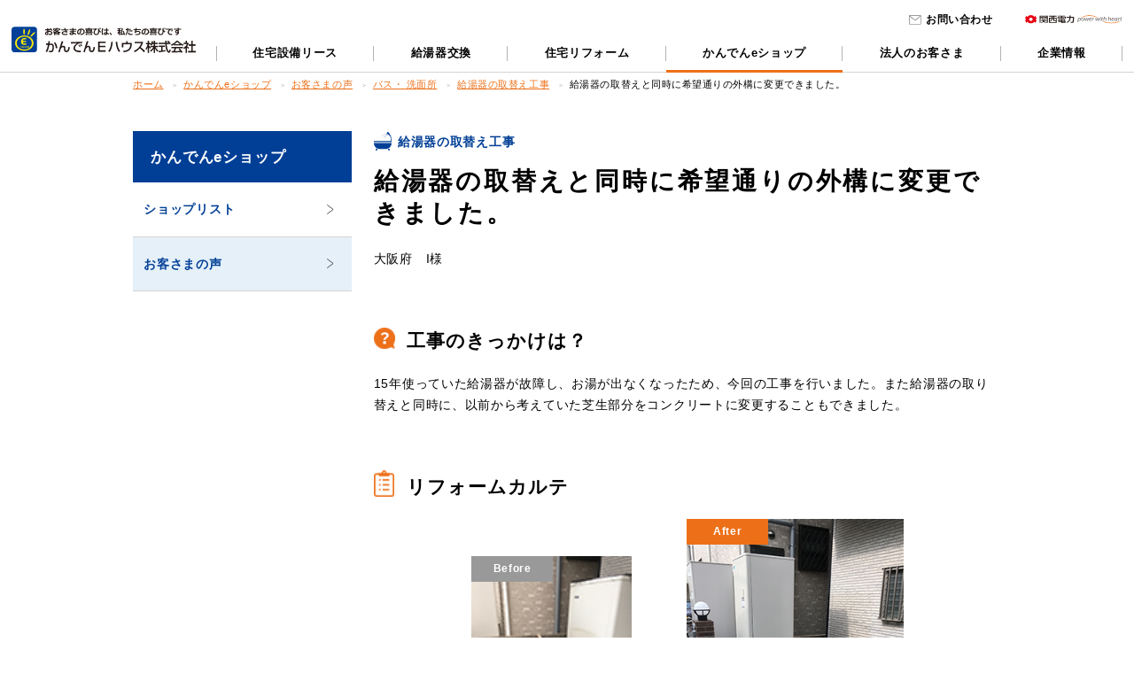

--- FILE ---
content_type: text/html; charset=UTF-8
request_url: https://www.k-ehouse.com/eshop/voice/naoki4/
body_size: 16688
content:
<!doctype html>
<html lang="ja">
<head>
	
	<meta charset="UTF-8">
<meta name="format-detection" content="telephone=no">
<meta name="viewport" content="width=device-width, initial-scale=1, user-scalable=no">
<link rel="profile" href="https://gmpg.org/xfn/11">
<meta name='robots' content='max-image-preview:large' />

	<!-- This site is optimized with the Yoast SEO plugin v15.8 - https://yoast.com/wordpress/plugins/seo/ -->
	<title>給湯器の取替えと同時に希望通りの外構に変更できました。 | かんでんeショップ | かんでんEハウス</title>
	<meta name="description" content="かんでんEハウスのかんでんeショップのお客さまの声ページです。かんでんｅショップで給湯器の取替えや、リフォームなどをご採用いただいた「お客さまの声」をご紹介しています。" />
	<meta name="robots" content="index, follow, max-snippet:-1, max-image-preview:large, max-video-preview:-1" />
	<meta property="og:locale" content="ja_JP" />
	<meta property="og:type" content="article" />
	<meta property="og:title" content="給湯器の取替えと同時に希望通りの外構に変更できました。 | かんでんeショップ | かんでんEハウス" />
	<meta property="og:description" content="かんでんEハウスのかんでんeショップのお客さまの声ページです。かんでんｅショップで給湯器の取替えや、リフォームなどをご採用いただいた「お客さまの声」をご紹介しています。" />
	<meta property="og:url" content="https://www.k-ehouse.com/eshop/voice/naoki4/" />
	<meta property="og:site_name" content="かんでんEハウス" />
	<meta property="article:modified_time" content="2021-04-19T10:27:30+00:00" />
	<meta name="twitter:card" content="summary_large_image" />
	<!-- / Yoast SEO plugin. -->


<link rel="alternate" type="application/rss+xml" title="かんでんEハウス &raquo; フィード" href="https://www.k-ehouse.com/feed/" />
<link rel="alternate" type="application/rss+xml" title="かんでんEハウス &raquo; コメントフィード" href="https://www.k-ehouse.com/comments/feed/" />
<link rel='stylesheet' id='wp-block-library-css' href='https://www.k-ehouse.com/kehouse_wps/wp-includes/css/dist/block-library/style.min.css?ver=6.3.7' media='all' />
<style id='classic-theme-styles-inline-css'>
/*! This file is auto-generated */
.wp-block-button__link{color:#fff;background-color:#32373c;border-radius:9999px;box-shadow:none;text-decoration:none;padding:calc(.667em + 2px) calc(1.333em + 2px);font-size:1.125em}.wp-block-file__button{background:#32373c;color:#fff;text-decoration:none}
</style>
<style id='global-styles-inline-css'>
body{--wp--preset--color--black: #000000;--wp--preset--color--cyan-bluish-gray: #abb8c3;--wp--preset--color--white: #ffffff;--wp--preset--color--pale-pink: #f78da7;--wp--preset--color--vivid-red: #cf2e2e;--wp--preset--color--luminous-vivid-orange: #ff6900;--wp--preset--color--luminous-vivid-amber: #fcb900;--wp--preset--color--light-green-cyan: #7bdcb5;--wp--preset--color--vivid-green-cyan: #00d084;--wp--preset--color--pale-cyan-blue: #8ed1fc;--wp--preset--color--vivid-cyan-blue: #0693e3;--wp--preset--color--vivid-purple: #9b51e0;--wp--preset--gradient--vivid-cyan-blue-to-vivid-purple: linear-gradient(135deg,rgba(6,147,227,1) 0%,rgb(155,81,224) 100%);--wp--preset--gradient--light-green-cyan-to-vivid-green-cyan: linear-gradient(135deg,rgb(122,220,180) 0%,rgb(0,208,130) 100%);--wp--preset--gradient--luminous-vivid-amber-to-luminous-vivid-orange: linear-gradient(135deg,rgba(252,185,0,1) 0%,rgba(255,105,0,1) 100%);--wp--preset--gradient--luminous-vivid-orange-to-vivid-red: linear-gradient(135deg,rgba(255,105,0,1) 0%,rgb(207,46,46) 100%);--wp--preset--gradient--very-light-gray-to-cyan-bluish-gray: linear-gradient(135deg,rgb(238,238,238) 0%,rgb(169,184,195) 100%);--wp--preset--gradient--cool-to-warm-spectrum: linear-gradient(135deg,rgb(74,234,220) 0%,rgb(151,120,209) 20%,rgb(207,42,186) 40%,rgb(238,44,130) 60%,rgb(251,105,98) 80%,rgb(254,248,76) 100%);--wp--preset--gradient--blush-light-purple: linear-gradient(135deg,rgb(255,206,236) 0%,rgb(152,150,240) 100%);--wp--preset--gradient--blush-bordeaux: linear-gradient(135deg,rgb(254,205,165) 0%,rgb(254,45,45) 50%,rgb(107,0,62) 100%);--wp--preset--gradient--luminous-dusk: linear-gradient(135deg,rgb(255,203,112) 0%,rgb(199,81,192) 50%,rgb(65,88,208) 100%);--wp--preset--gradient--pale-ocean: linear-gradient(135deg,rgb(255,245,203) 0%,rgb(182,227,212) 50%,rgb(51,167,181) 100%);--wp--preset--gradient--electric-grass: linear-gradient(135deg,rgb(202,248,128) 0%,rgb(113,206,126) 100%);--wp--preset--gradient--midnight: linear-gradient(135deg,rgb(2,3,129) 0%,rgb(40,116,252) 100%);--wp--preset--font-size--small: 13px;--wp--preset--font-size--medium: 20px;--wp--preset--font-size--large: 36px;--wp--preset--font-size--x-large: 42px;--wp--preset--spacing--20: 0.44rem;--wp--preset--spacing--30: 0.67rem;--wp--preset--spacing--40: 1rem;--wp--preset--spacing--50: 1.5rem;--wp--preset--spacing--60: 2.25rem;--wp--preset--spacing--70: 3.38rem;--wp--preset--spacing--80: 5.06rem;--wp--preset--shadow--natural: 6px 6px 9px rgba(0, 0, 0, 0.2);--wp--preset--shadow--deep: 12px 12px 50px rgba(0, 0, 0, 0.4);--wp--preset--shadow--sharp: 6px 6px 0px rgba(0, 0, 0, 0.2);--wp--preset--shadow--outlined: 6px 6px 0px -3px rgba(255, 255, 255, 1), 6px 6px rgba(0, 0, 0, 1);--wp--preset--shadow--crisp: 6px 6px 0px rgba(0, 0, 0, 1);}:where(.is-layout-flex){gap: 0.5em;}:where(.is-layout-grid){gap: 0.5em;}body .is-layout-flow > .alignleft{float: left;margin-inline-start: 0;margin-inline-end: 2em;}body .is-layout-flow > .alignright{float: right;margin-inline-start: 2em;margin-inline-end: 0;}body .is-layout-flow > .aligncenter{margin-left: auto !important;margin-right: auto !important;}body .is-layout-constrained > .alignleft{float: left;margin-inline-start: 0;margin-inline-end: 2em;}body .is-layout-constrained > .alignright{float: right;margin-inline-start: 2em;margin-inline-end: 0;}body .is-layout-constrained > .aligncenter{margin-left: auto !important;margin-right: auto !important;}body .is-layout-constrained > :where(:not(.alignleft):not(.alignright):not(.alignfull)){max-width: var(--wp--style--global--content-size);margin-left: auto !important;margin-right: auto !important;}body .is-layout-constrained > .alignwide{max-width: var(--wp--style--global--wide-size);}body .is-layout-flex{display: flex;}body .is-layout-flex{flex-wrap: wrap;align-items: center;}body .is-layout-flex > *{margin: 0;}body .is-layout-grid{display: grid;}body .is-layout-grid > *{margin: 0;}:where(.wp-block-columns.is-layout-flex){gap: 2em;}:where(.wp-block-columns.is-layout-grid){gap: 2em;}:where(.wp-block-post-template.is-layout-flex){gap: 1.25em;}:where(.wp-block-post-template.is-layout-grid){gap: 1.25em;}.has-black-color{color: var(--wp--preset--color--black) !important;}.has-cyan-bluish-gray-color{color: var(--wp--preset--color--cyan-bluish-gray) !important;}.has-white-color{color: var(--wp--preset--color--white) !important;}.has-pale-pink-color{color: var(--wp--preset--color--pale-pink) !important;}.has-vivid-red-color{color: var(--wp--preset--color--vivid-red) !important;}.has-luminous-vivid-orange-color{color: var(--wp--preset--color--luminous-vivid-orange) !important;}.has-luminous-vivid-amber-color{color: var(--wp--preset--color--luminous-vivid-amber) !important;}.has-light-green-cyan-color{color: var(--wp--preset--color--light-green-cyan) !important;}.has-vivid-green-cyan-color{color: var(--wp--preset--color--vivid-green-cyan) !important;}.has-pale-cyan-blue-color{color: var(--wp--preset--color--pale-cyan-blue) !important;}.has-vivid-cyan-blue-color{color: var(--wp--preset--color--vivid-cyan-blue) !important;}.has-vivid-purple-color{color: var(--wp--preset--color--vivid-purple) !important;}.has-black-background-color{background-color: var(--wp--preset--color--black) !important;}.has-cyan-bluish-gray-background-color{background-color: var(--wp--preset--color--cyan-bluish-gray) !important;}.has-white-background-color{background-color: var(--wp--preset--color--white) !important;}.has-pale-pink-background-color{background-color: var(--wp--preset--color--pale-pink) !important;}.has-vivid-red-background-color{background-color: var(--wp--preset--color--vivid-red) !important;}.has-luminous-vivid-orange-background-color{background-color: var(--wp--preset--color--luminous-vivid-orange) !important;}.has-luminous-vivid-amber-background-color{background-color: var(--wp--preset--color--luminous-vivid-amber) !important;}.has-light-green-cyan-background-color{background-color: var(--wp--preset--color--light-green-cyan) !important;}.has-vivid-green-cyan-background-color{background-color: var(--wp--preset--color--vivid-green-cyan) !important;}.has-pale-cyan-blue-background-color{background-color: var(--wp--preset--color--pale-cyan-blue) !important;}.has-vivid-cyan-blue-background-color{background-color: var(--wp--preset--color--vivid-cyan-blue) !important;}.has-vivid-purple-background-color{background-color: var(--wp--preset--color--vivid-purple) !important;}.has-black-border-color{border-color: var(--wp--preset--color--black) !important;}.has-cyan-bluish-gray-border-color{border-color: var(--wp--preset--color--cyan-bluish-gray) !important;}.has-white-border-color{border-color: var(--wp--preset--color--white) !important;}.has-pale-pink-border-color{border-color: var(--wp--preset--color--pale-pink) !important;}.has-vivid-red-border-color{border-color: var(--wp--preset--color--vivid-red) !important;}.has-luminous-vivid-orange-border-color{border-color: var(--wp--preset--color--luminous-vivid-orange) !important;}.has-luminous-vivid-amber-border-color{border-color: var(--wp--preset--color--luminous-vivid-amber) !important;}.has-light-green-cyan-border-color{border-color: var(--wp--preset--color--light-green-cyan) !important;}.has-vivid-green-cyan-border-color{border-color: var(--wp--preset--color--vivid-green-cyan) !important;}.has-pale-cyan-blue-border-color{border-color: var(--wp--preset--color--pale-cyan-blue) !important;}.has-vivid-cyan-blue-border-color{border-color: var(--wp--preset--color--vivid-cyan-blue) !important;}.has-vivid-purple-border-color{border-color: var(--wp--preset--color--vivid-purple) !important;}.has-vivid-cyan-blue-to-vivid-purple-gradient-background{background: var(--wp--preset--gradient--vivid-cyan-blue-to-vivid-purple) !important;}.has-light-green-cyan-to-vivid-green-cyan-gradient-background{background: var(--wp--preset--gradient--light-green-cyan-to-vivid-green-cyan) !important;}.has-luminous-vivid-amber-to-luminous-vivid-orange-gradient-background{background: var(--wp--preset--gradient--luminous-vivid-amber-to-luminous-vivid-orange) !important;}.has-luminous-vivid-orange-to-vivid-red-gradient-background{background: var(--wp--preset--gradient--luminous-vivid-orange-to-vivid-red) !important;}.has-very-light-gray-to-cyan-bluish-gray-gradient-background{background: var(--wp--preset--gradient--very-light-gray-to-cyan-bluish-gray) !important;}.has-cool-to-warm-spectrum-gradient-background{background: var(--wp--preset--gradient--cool-to-warm-spectrum) !important;}.has-blush-light-purple-gradient-background{background: var(--wp--preset--gradient--blush-light-purple) !important;}.has-blush-bordeaux-gradient-background{background: var(--wp--preset--gradient--blush-bordeaux) !important;}.has-luminous-dusk-gradient-background{background: var(--wp--preset--gradient--luminous-dusk) !important;}.has-pale-ocean-gradient-background{background: var(--wp--preset--gradient--pale-ocean) !important;}.has-electric-grass-gradient-background{background: var(--wp--preset--gradient--electric-grass) !important;}.has-midnight-gradient-background{background: var(--wp--preset--gradient--midnight) !important;}.has-small-font-size{font-size: var(--wp--preset--font-size--small) !important;}.has-medium-font-size{font-size: var(--wp--preset--font-size--medium) !important;}.has-large-font-size{font-size: var(--wp--preset--font-size--large) !important;}.has-x-large-font-size{font-size: var(--wp--preset--font-size--x-large) !important;}
.wp-block-navigation a:where(:not(.wp-element-button)){color: inherit;}
:where(.wp-block-post-template.is-layout-flex){gap: 1.25em;}:where(.wp-block-post-template.is-layout-grid){gap: 1.25em;}
:where(.wp-block-columns.is-layout-flex){gap: 2em;}:where(.wp-block-columns.is-layout-grid){gap: 2em;}
.wp-block-pullquote{font-size: 1.5em;line-height: 1.6;}
</style>
<link rel='stylesheet' id='contact-form-7-css' href='https://www.k-ehouse.com/kehouse_wps/wp-content/plugins/contact-form-7/includes/css/styles.css?ver=5.9.8' media='all' />
<link rel='stylesheet' id='cf7msm_styles-css' href='https://www.k-ehouse.com/kehouse_wps/wp-content/plugins/contact-form-7-multi-step-module-premium/resources/cf7msm.css?ver=4.5' media='all' />
<link rel='stylesheet' id='lib_swiper-css' href='https://www.k-ehouse.com/assets/swiper/swiper.css?ver=6.3.7' media='all' />
<link rel='stylesheet' id='shared_css-css' href='https://www.k-ehouse.com/assets/css/shared.css?ver=6.3.7' media='all' />
<link rel='stylesheet' id='add_css-css' href='https://www.k-ehouse.com/assets/css/main.css?ver=6.3.7' media='all' />
<link rel='stylesheet' id='ehouse-style-css' href='https://www.k-ehouse.com/kehouse_wps/wp-content/themes/ehouse/style.css?ver=1.0.0' media='all' />
<script src='https://www.k-ehouse.com/assets/js/jquery.js?ver=6.3.7' id='jquery-js'></script>
<link rel="https://api.w.org/" href="https://www.k-ehouse.com/wp-json/" /><link rel='shortlink' href='https://www.k-ehouse.com/?p=86408' />
<link rel="alternate" type="application/json+oembed" href="https://www.k-ehouse.com/wp-json/oembed/1.0/embed?url=https%3A%2F%2Fwww.k-ehouse.com%2Feshop%2Fvoice%2Fnaoki4%2F" />
<link rel="alternate" type="text/xml+oembed" href="https://www.k-ehouse.com/wp-json/oembed/1.0/embed?url=https%3A%2F%2Fwww.k-ehouse.com%2Feshop%2Fvoice%2Fnaoki4%2F&#038;format=xml" />
    <script>
      window._wpemojiSettings = {
        "baseUrl": "https:\/\/s.w.org\/images\/core\/emoji\/13.0.1\/72x72\/",
        "ext": ".png",
        "svgUrl": "https:\/\/s.w.org\/images\/core\/emoji\/13.0.1\/svg\/",
        "svgExt": ".svg",
        "source": {
          "concatemoji": "https:\/\/www.k-ehouse.com\/kehouse_wps\/wp-includes\/js\/wp-emoji-release.min.js?ver=5.7.3"        }
      };
      ! function(e, a, t) {
        var n, r, o, i = a.createElement("canvas"),
          p = i.getContext && i.getContext("2d");

        function s(e, t) {
          var a = String.fromCharCode;
          p.clearRect(0, 0, i.width, i.height), p.fillText(a.apply(this, e), 0, 0);
          e = i.toDataURL();
          return p.clearRect(0, 0, i.width, i.height), p.fillText(a.apply(this, t), 0, 0), e === i.toDataURL()
        }

        function c(e) {
          var t = a.createElement("script");
          t.src = e, t.defer = t.type = "text/javascript", a.getElementsByTagName("head")[0].appendChild(t)
        }
        for (o = Array("flag", "emoji"), t.supports = {
            everything: !0,
            everythingExceptFlag: !0
          }, r = 0; r < o.length; r++) t.supports[o[r]] = function(e) {
          if (!p || !p.fillText) return !1;
          switch (p.textBaseline = "top", p.font = "600 32px Arial", e) {
            case "flag":
              return s([127987, 65039, 8205, 9895, 65039], [127987, 65039, 8203, 9895, 65039]) ? !1 : !s([55356, 56826, 55356, 56819], [55356, 56826, 8203, 55356, 56819]) && !s([55356, 57332, 56128, 56423, 56128, 56418, 56128, 56421, 56128, 56430, 56128, 56423, 56128, 56447], [55356, 57332, 8203, 56128, 56423, 8203, 56128, 56418, 8203, 56128, 56421, 8203, 56128, 56430, 8203, 56128, 56423, 8203, 56128, 56447]);
            case "emoji":
              return !s([55357, 56424, 8205, 55356, 57212], [55357, 56424, 8203, 55356, 57212])
          }
          return !1
        }(o[r]), t.supports.everything = t.supports.everything && t.supports[o[r]], "flag" !== o[r] && (t.supports.everythingExceptFlag = t.supports.everythingExceptFlag && t.supports[o[r]]);
        t.supports.everythingExceptFlag = t.supports.everythingExceptFlag && !t.supports.flag, t.DOMReady = !1, t.readyCallback = function() {
          t.DOMReady = !0
        }, t.supports.everything || (n = function() {
          t.readyCallback()
        }, a.addEventListener ? (a.addEventListener("DOMContentLoaded", n, !1), e.addEventListener("load", n, !1)) : (e.attachEvent("onload", n), a.attachEvent("onreadystatechange", function() {
          "complete" === a.readyState && t.readyCallback()
        })), (n = t.source || {}).concatemoji ? c(n.concatemoji) : n.wpemoji && n.twemoji && (c(n.twemoji), c(n.wpemoji)))
      }(window, document, window._wpemojiSettings);
    </script>
    <style>
      img.wp-smiley,
      img.emoji {
        display: inline !important;
        border: none !important;
        box-shadow: none !important;
        height: 1em !important;
        width: 1em !important;
        margin: 0 .07em !important;
        vertical-align: -0.1em !important;
        background: none !important;
        padding: 0 !important;
      }
    </style>
    <link rel="icon" href="https://www.k-ehouse.com/kehouse_wps/wp-content/uploads/2021/10/ehouse_favicon.ico" sizes="32x32" />
<link rel="icon" href="https://www.k-ehouse.com/kehouse_wps/wp-content/uploads/2021/10/ehouse_favicon.ico" sizes="192x192" />
<link rel="apple-touch-icon" href="https://www.k-ehouse.com/kehouse_wps/wp-content/uploads/2021/10/ehouse_favicon.ico" />
<meta name="msapplication-TileImage" content="https://www.k-ehouse.com/kehouse_wps/wp-content/uploads/2021/10/ehouse_favicon.ico" />


	<!-- Google Tag Manager -->
	<script>(function(w,d,s,l,i){w[l]=w[l]||[];w[l].push({'gtm.start':
	new Date().getTime(),event:'gtm.js'});var f=d.getElementsByTagName(s)[0],
	j=d.createElement(s),dl=l!='dataLayer'?'&l='+l:'';j.async=true;j.src=
	'https://www.googletagmanager.com/gtm.js?id='+i+dl;f.parentNode.insertBefore(j,f);
})(window,document,'script','dataLayer','GTM-KSZZ52K');</script>
<!-- End Google Tag Manager -->
<!-- Global site tag (gtag.js) - Google Ads: 834023891 -->
<script async src="https://www.googletagmanager.com/gtag/js?id=AW-834023891"></script>
<script>
window.dataLayer = window.dataLayer || [];
function gtag(){dataLayer.push(arguments);}
gtag('js', new Date());
gtag('config', 'AW-834023891');
</script>
</head>

<body class="eshop-voice-post2-template-default single single-eshop-voice-post2 postid-86408 single-format-standard no-sidebar">
	    <!-- Google Tag Manager (noscript) -->
    <noscript><iframe src="https://www.googletagmanager.com/ns.html?id=GTM-KSZZ52K"
        height="0" width="0" style="display:none;visibility:hidden"></iframe></noscript>
    <!-- End Google Tag Manager (noscript) -->
  
	<div class="wrapper" id="wrapper">


<header class="site-header">
			<div class="site-header__logo">
			<a href="https://www.k-ehouse.com/">
				<img src="/assets/img/shared/logo-k-ehouse.svg" alt="お客さまの喜びは、私たちの喜びです。かんでんEハウス株式会社" loading="lazy">
			</a>
		</div>
		<button class="site-header__menubtn menubtn" id="nav-togglebtn" role="button">
		<i class="menubtn__bar--top"></i>
		<i class="menubtn__bar--middle"></i>
		<i class="menubtn__bar--bottom"></i>
	</button>
	<div class="site-header__inner">
		<div class="site-header__tips">
			<a class="site-header__contact" href="https://www.k-ehouse.com/contact/">
				<i><img src="/assets/img/shared/icon-mail--header.svg" alt="" loading="lazy"></i>
				<span>お問い合わせ</span>
			</a>
			<div class="site-header__kanden">
				<a class="hover-alpha" href="https://www.kepco.co.jp/group/list/" target="_blank">
					<img src="/assets/img/shared/logo-kansai-energy.svg" alt="関西電力 power width heart" loading="lazy">
				</a>
			</div>
		</div>
		<nav class="site-header__menu">
			<ul class="desk-glmenu">
				<li class="desk-glmenu__item js-megalink" aria-controls="desk-elease" data-page="elease">
					<span class="desk-glmenu__link js-desklink" data-href="https://www.k-ehouse.com/elease/">住宅設備リース</span>
					<i class="desk-glmenu__bar"></i>
				</li>
				<li class="desk-glmenu__item" data-page="water-heater">
					<a class="desk-glmenu__link" href="https://www.k-ehouse.com/water-heater/">給湯器交換</a>
					<i class="desk-glmenu__bar"></i>
				</li>
				<li class="desk-glmenu__item js-megalink" aria-controls="desk-reform" data-page="reform">
					<span class="desk-glmenu__link js-desklink" data-href="https://www.k-ehouse.com/reform/">住宅リフォーム</span>
					<i class="desk-glmenu__bar"></i>
				</li>
				<li class="desk-glmenu__item js-megalink" aria-controls="desk-eshop" data-page="eshop">
					<span class="desk-glmenu__link js-desklink" data-href="https://www.k-ehouse.com/eshop/">かんでんeショップ</span>
					<i class="desk-glmenu__bar"></i>
				</li>
				<li class="desk-glmenu__item js-megalink" aria-controls="desk-biz" data-page="biz">
					<span class="desk-glmenu__link js-desklink" data-href="https://www.k-ehouse.com/biz/">法人のお客さま</span>
					<i class="desk-glmenu__bar"></i>
				</li>
				<li class="desk-glmenu__item js-megalink" aria-controls="desk-corporate" data-page="corporate">
					<span class="desk-glmenu__link js-desklink" data-href="https://www.k-ehouse.com/corporate/message/">企業情報</span>
					<i class="desk-glmenu__bar"></i>
				</li>
			</ul>
		</nav>
	</div>
	<div class="mega-menu" id="desk-elease">
		<div class="container">
			<h2 class="title-t2 title-mb">
				<a class="hover-underline" href="https://www.k-ehouse.com/elease/">住宅設備リース トップ</a>
			</h2>
			<ul class="mega-menu__list">
				<li>
					<a class="mega-menu__btn" href="https://www.k-ehouse.com/elease/electric/"><span>電化機器</span>
						<i>
							<svg xmlns="http://www.w3.org/2000/svg" mlns:xlink="http://www.w3.org/1999/xlink" x="0px" y="0px" viewBox="0 0 11 20">
								<polygon points="1.5,20 0,18.6 8.3,9.6 0,1.4 1.4,0 11,9.6 "/>
							</svg>
						</i>
					</a>
				</li>
				<li>
					<a class="mega-menu__btn" href="https://www.k-ehouse.com/elease/gas/"><span>ガス機器</span>
						<i>
							<svg xmlns="http://www.w3.org/2000/svg" mlns:xlink="http://www.w3.org/1999/xlink" x="0px" y="0px" viewBox="0 0 11 20">
								<polygon points="1.5,20 0,18.6 8.3,9.6 0,1.4 1.4,0 11,9.6 "/>
							</svg>
						</i>
					</a>
				</li>
								<li>
					<a class="mega-menu__btn" href="https://www.k-ehouse.com/elease/apartment-lease/">
						<span>賃貸集合住宅向けリース</span>
						<i>
							<svg xmlns="http://www.w3.org/2000/svg" mlns:xlink="http://www.w3.org/1999/xlink" x="0px" y="0px" viewBox="0 0 11 20">
								<polygon points="1.5,20 0,18.6 8.3,9.6 0,1.4 1.4,0 11,9.6 "/>
							</svg>
						</i>
					</a>
				</li>
			</ul>
		</div>
	</div>
	<div class="mega-menu" id="desk-reform">
		<div class="container">
			<h2 class="title-t2 title-mb">
				<a class="hover-underline" href="https://www.k-ehouse.com/reform/">住宅リフォーム トップ</a>
			</h2>
			<ul class="mega-menu__list">
				<li>
					<a class="mega-menu__btn" href="https://www.k-ehouse.com/reform/menu/">
						<span>リフォームメニュー</span>
						<i>
							<svg xmlns="http://www.w3.org/2000/svg" mlns:xlink="http://www.w3.org/1999/xlink" x="0px" y="0px" viewBox="0 0 11 20">
								<polygon points="1.5,20 0,18.6 8.3,9.6 0,1.4 1.4,0 11,9.6 "/>
							</svg>
						</i>
					</a>
				</li>
			</ul>
		</div>
	</div>
	<div class="mega-menu" id="desk-eshop">
		<div class="container">
			<h2 class="title-t2 title-mb">
				<a class="hover-underline" href="https://www.k-ehouse.com/eshop/">かんでんeショップ トップ</a>
			</h2>
			<ul class="mega-menu__list">
				<li>
					<a class="mega-menu__btn" href="https://www.k-ehouse.com/eshop/shop/">
						<span>ショップリスト</span>
						<i>
							<svg xmlns="http://www.w3.org/2000/svg" mlns:xlink="http://www.w3.org/1999/xlink" x="0px" y="0px" viewBox="0 0 11 20">
								<polygon points="1.5,20 0,18.6 8.3,9.6 0,1.4 1.4,0 11,9.6 "/>
							</svg>
						</i>
					</a>
				</li>
				<li>
					<a class="mega-menu__btn" href="https://www.k-ehouse.com/eshop/voice/">
						<span>お客さまの声</span>
						<i>
							<svg xmlns="http://www.w3.org/2000/svg" mlns:xlink="http://www.w3.org/1999/xlink" x="0px" y="0px" viewBox="0 0 11 20">
								<polygon points="1.5,20 0,18.6 8.3,9.6 0,1.4 1.4,0 11,9.6 "/>
							</svg>
						</i>
					</a>
				</li>
			</ul>
		</div>
	</div>
	<div class="mega-menu" id="desk-biz">
		<div class="container">
			<h2 class="title-t2 title-mb">
				<a class="hover-underline" href="https://www.k-ehouse.com/biz/">法人のお客さま トップ</a>
			</h2>
			<ul class="mega-menu__list">
				<li>
					<a class="mega-menu__btn" href="https://www.k-ehouse.com/biz/instrument/">
						<span>住宅設備販売</span>
						<i>
							<svg xmlns="http://www.w3.org/2000/svg" mlns:xlink="http://www.w3.org/1999/xlink" x="0px" y="0px" viewBox="0 0 11 20">
								<polygon points="1.5,20 0,18.6 8.3,9.6 0,1.4 1.4,0 11,9.6 "/>
							</svg>
						</i>
					</a>
				</li>
				<li>
					<a class="mega-menu__btn" href="https://www.k-ehouse.com/biz/solution/">
						<span>法人向けソリューション</span>
						<i>
							<svg xmlns="http://www.w3.org/2000/svg" mlns:xlink="http://www.w3.org/1999/xlink" x="0px" y="0px" viewBox="0 0 11 20">
								<polygon points="1.5,20 0,18.6 8.3,9.6 0,1.4 1.4,0 11,9.6 "/>
							</svg>
						</i>
					</a>
				</li>
			</ul>
		</div>
	</div>
	<div class="mega-menu" id="desk-corporate">
		<div class="container">
			<h2 class="title-t2 title-mb">
				<a class="hover-underline" href="https://www.k-ehouse.com/corporate/message/">企業情報 トップ</a>
			</h2>
			<ul class="mega-menu__list">
				<li>
					<a class="mega-menu__btn" href="https://www.k-ehouse.com/corporate/message/">
						<span>社長メッセージ・経営理念</span>
						<i>
							<svg xmlns="http://www.w3.org/2000/svg" mlns:xlink="http://www.w3.org/1999/xlink" x="0px" y="0px" viewBox="0 0 11 20">
								<polygon points="1.5,20 0,18.6 8.3,9.6 0,1.4 1.4,0 11,9.6 "/>
							</svg>
						</i>
					</a>
				</li>
				<li>
					<a class="mega-menu__btn" href="https://www.k-ehouse.com/corporate/about/">
						<span>会社概要</span>
						<i>
							<svg xmlns="http://www.w3.org/2000/svg" mlns:xlink="http://www.w3.org/1999/xlink" x="0px" y="0px" viewBox="0 0 11 20">
								<polygon points="1.5,20 0,18.6 8.3,9.6 0,1.4 1.4,0 11,9.6 "/>
							</svg>
						</i>
					</a>
				</li>
				<li>
					<a class="mega-menu__btn" href="https://www.k-ehouse.com/corporate/about/history/">
						<span>沿革</span>
						<i>
							<svg xmlns="http://www.w3.org/2000/svg" mlns:xlink="http://www.w3.org/1999/xlink" x="0px" y="0px" viewBox="0 0 11 20">
								<polygon points="1.5,20 0,18.6 8.3,9.6 0,1.4 1.4,0 11,9.6 "/>
							</svg>
						</i>
					</a>
				</li>
				<li>
					<a class="mega-menu__btn" href="https://www.k-ehouse.com/corporate/network/">
						<span>事業所一覧</span>
						<i>
							<svg xmlns="http://www.w3.org/2000/svg" mlns:xlink="http://www.w3.org/1999/xlink" x="0px" y="0px" viewBox="0 0 11 20">
								<polygon points="1.5,20 0,18.6 8.3,9.6 0,1.4 1.4,0 11,9.6 "/>
							</svg>
						</i>
					</a>
				</li>
				<li>
					<a class="mega-menu__btn" href="https://www.k-ehouse.com/corporate/csr/">
						<span>CSRへの取組み</span>
						<i>
							<svg xmlns="http://www.w3.org/2000/svg" mlns:xlink="http://www.w3.org/1999/xlink" x="0px" y="0px" viewBox="0 0 11 20">
								<polygon points="1.5,20 0,18.6 8.3,9.6 0,1.4 1.4,0 11,9.6 "/>
							</svg>
						</i>
					</a>
				</li>
				<li>
					<a class="mega-menu__btn" href="https://www.k-ehouse.com/corporate/recruit/"><span>採用情報</span>
						<i>
							<svg xmlns="http://www.w3.org/2000/svg" mlns:xlink="http://www.w3.org/1999/xlink" x="0px" y="0px" viewBox="0 0 11 20">
								<polygon points="1.5,20 0,18.6 8.3,9.6 0,1.4 1.4,0 11,9.6 "/>
							</svg>
						</i>
					</a>
				</li>
			</ul>
		</div>
	</div>
</header>
<nav class="mobile-nav">
	<div class="mobile-nav__inner">
		<ul class="mobile-glmenu">
			<li class="mobile-glmenu__item">
				<span class="mobile-glmenu__text js-mobleGltext" aria-controls="mobile-elease">住宅設備リース</span>
				<nav class="mobile-subnav" id="mobile-elease">
					<ul class="mobile-submenu">
						<li class="mobile-submenu__item">
							<a class="mobile-submenu__link" href="https://www.k-ehouse.com/elease/">
								<i class="mobile-submenu__arrow">
									<img src="/assets/img/shared/arr1-right--secondary.svg" alt="" loading="lazy">
								</i>
								<div class="mobile-submenu__text">
									住宅設備リーストップ
								</div>
							</a>
						</li>
						<li class="mobile-submenu__item">
							<a class="mobile-submenu__link" href="https://www.k-ehouse.com/elease/electric/">
								<i class="mobile-submenu__arrow">
									<img src="/assets/img/shared/arr1-right--secondary.svg" alt="" loading="lazy">
								</i>
								<div class="mobile-submenu__text">
									電化機器
								</div>
							</a>
						</li>
						<li class="mobile-submenu__item">
							<a class="mobile-submenu__link" href="https://www.k-ehouse.com/elease/gas/">
								<i class="mobile-submenu__arrow"><img src="/assets/img/shared/arr1-right--secondary.svg" alt="" loading="lazy"></i>
								<div class="mobile-submenu__text">
									ガス機器
								</div>
							</a>
						</li>
												<li class="mobile-submenu__item">
							<a class="mobile-submenu__link" href="https://www.k-ehouse.com/elease/apartment-lease/">
								<i class="mobile-submenu__arrow"><img src="/assets/img/shared/arr1-right--secondary.svg" alt="" loading="lazy"></i>
								<div class="mobile-submenu__text">
									賃貸集合住宅向けリース
								</div>
							</a>
						</li>
					</ul>
				</nav>
			</li>
			<li class="mobile-glmenu__item">
				<span class="mobile-glmenu__text js-mobleGltext" aria-controls="mobile-water-heater">給湯器交換</span>
				<nav class="mobile-subnav" id="mobile-water-heater">
					<ul class="mobile-submenu">
						<li class="mobile-submenu__item">
							<a class="mobile-submenu__link" href="https://www.k-ehouse.com/water-heater/">
								<i class="mobile-submenu__arrow"><img src="/assets/img/shared/arr1-right--secondary.svg" alt="" loading="lazy"></i>
								<div class="mobile-submenu__text">
									給湯器交換トップ
								</div>
							</a>
						</li>
					</ul>
				</nav>
			</li>
			<li class="mobile-glmenu__item">
				<span class="mobile-glmenu__text js-mobleGltext" aria-controls="mobile-reform">住宅リフォーム</span>
				<nav class="mobile-subnav" id="mobile-reform">
					<ul class="mobile-submenu">
						<li class="mobile-submenu__item">
							<a class="mobile-submenu__link" href="https://www.k-ehouse.com/reform/">
								<i class="mobile-submenu__arrow"><img src="/assets/img/shared/arr1-right--secondary.svg" alt="" loading="lazy"></i>
								<div class="mobile-submenu__text">
									住宅リフォームトップ
								</div>
							</a>
						</li>
						<li class="mobile-submenu__item">
							<a class="mobile-submenu__link" href="https://www.k-ehouse.com/reform/menu/">
								<i class="mobile-submenu__arrow"><img src="/assets/img/shared/arr1-right--secondary.svg" alt="" loading="lazy"></i>
								<div class="mobile-submenu__text">
									リフォームメニュー
								</div>
							</a>
						</li>
					</ul>
				</nav>
			</li>
			<li class="mobile-glmenu__item">
				<span class="mobile-glmenu__text js-mobleGltext" aria-controls="mobile-eshop">かんでんeショップ</span>
				<nav class="mobile-subnav" id="mobile-eshop">
					<ul class="mobile-submenu">
						<li class="mobile-submenu__item">
							<a class="mobile-submenu__link" href="https://www.k-ehouse.com/eshop/">
								<i class="mobile-submenu__arrow"><img src="/assets/img/shared/arr1-right--secondary.svg" alt="" loading="lazy"></i>
								<div class="mobile-submenu__text">
									かんでんeショップトップ
								</div>
							</a>
						</li>
						<li class="mobile-submenu__item">
							<a class="mobile-submenu__link" href="https://www.k-ehouse.com/eshop/shop/"><i class="mobile-submenu__arrow"><img src="/assets/img/shared/arr1-right--secondary.svg" alt="" loading="lazy"></i>
								<div class="mobile-submenu__text">
									ショップリスト
								</div>
							</a>
						</li>
						<li class="mobile-submenu__item">
							<a class="mobile-submenu__link" href="https://www.k-ehouse.com/eshop/voice/">
								<i class="mobile-submenu__arrow"><img src="/assets/img/shared/arr1-right--secondary.svg" alt="" loading="lazy"></i>
								<div class="mobile-submenu__text">
									お客さまの声
								</div>
							</a>
						</li>
					</ul>
				</nav>
			</li>
			<li class="mobile-glmenu__item"><span class="mobile-glmenu__text js-mobleGltext" aria-controls="mobile-biz">法人のお客さま</span>
				<nav class="mobile-subnav" id="mobile-biz">
					<ul class="mobile-submenu">
						<li class="mobile-submenu__item">
							<a class="mobile-submenu__link" href="https://www.k-ehouse.com/biz/">
								<i class="mobile-submenu__arrow"><img src="/assets/img/shared/arr1-right--secondary.svg" alt="" loading="lazy"></i>
								<div class="mobile-submenu__text">
									法人のお客さまトップ
								</div>
							</a>
						</li>
						<li class="mobile-submenu__item">
							<a class="mobile-submenu__link" href="https://www.k-ehouse.com/biz/instrument/">
								<i class="mobile-submenu__arrow"><img src="/assets/img/shared/arr1-right--secondary.svg" alt="" loading="lazy"></i>
								<div class="mobile-submenu__text">
									住宅設備販売
								</div>
							</a>
						</li>
						<li class="mobile-submenu__item">
							<a class="mobile-submenu__link" href="https://www.k-ehouse.com/biz/solution/">
								<i class="mobile-submenu__arrow"><img src="/assets/img/shared/arr1-right--secondary.svg" alt="" loading="lazy"></i>
								<div class="mobile-submenu__text">
									法人向けソリューション
								</div>
							</a>
						</li>
					</ul>
				</nav>
			</li>
			<li class="mobile-glmenu__item">
				<span class="mobile-glmenu__text js-mobleGltext" aria-controls="mobile-corporate">企業情報</span>
				<nav class="mobile-subnav" id="mobile-corporate">
					<ul class="mobile-submenu">
						<li class="mobile-submenu__item">
							<a class="mobile-submenu__link" href="https://www.k-ehouse.com/corporate/message/">
								<i class="mobile-submenu__arrow"><img src="/assets/img/shared/arr1-right--secondary.svg" alt="" loading="lazy"></i>
								<div class="mobile-submenu__text">
									社長メッセージ・経営理念
								</div></a></li>
								<li class="mobile-submenu__item">
									<a class="mobile-submenu__link" href="https://www.k-ehouse.com/corporate/about/"><i class="mobile-submenu__arrow"><img src="/assets/img/shared/arr1-right--secondary.svg" alt="" loading="lazy"></i>
										<div class="mobile-submenu__text">
											会社概要
										</div>
									</a>
								</li>
								<li class="mobile-submenu__item">
									<a class="mobile-submenu__link" href="https://www.k-ehouse.com/corporate/about/history/">
										<i class="mobile-submenu__arrow"><img src="/assets/img/shared/arr1-right--secondary.svg" alt="" loading="lazy"></i>
										<div class="mobile-submenu__text">
											沿革
										</div>
									</a>
								</li>
								<li class="mobile-submenu__item">
									<a class="mobile-submenu__link" href="https://www.k-ehouse.com/corporate/network/">
										<i class="mobile-submenu__arrow"><img src="/assets/img/shared/arr1-right--secondary.svg" alt="" loading="lazy"></i>
										<div class="mobile-submenu__text">
											事業所一覧
										</div>
									</a>
								</li>
								<li class="mobile-submenu__item">
									<a class="mobile-submenu__link" href="https://www.k-ehouse.com/corporate/csr/">
										<i class="mobile-submenu__arrow"><img src="/assets/img/shared/arr1-right--secondary.svg" alt="" loading="lazy"></i>
										<div class="mobile-submenu__text">CSRへの取組み
										</div>
									</a>
								</li>
								<li class="mobile-submenu__item">
									<a class="mobile-submenu__link" href="https://www.k-ehouse.com/corporate/recruit/">
										<i class="mobile-submenu__arrow"><img src="/assets/img/shared/arr1-right--secondary.svg" alt="" loading="lazy"></i>
										<div class="mobile-submenu__text">
											採用情報
										</div>
									</a>
								</li>
							</ul>
						</nav>
					</li>
					<li class="mobile-glmenu__item">
						<span class="mobile-glmenu__text js-mobleGltext" aria-controls="mobile-home">ホーム</span>
						<nav class="mobile-subnav" id="mobile-home">
							<ul class="mobile-submenu">
								<li class="mobile-submenu__item">
									<a class="mobile-submenu__link" href="https://www.k-ehouse.com/privacypolicy/">
										<i class="mobile-submenu__arrow"><img src="/assets/img/shared/arr1-right--secondary.svg" alt="" loading="lazy"></i>
										<div class="mobile-submenu__text">
											プライバシーポリシー
										</div>
									</a>
								</li>
								<li class="mobile-submenu__item">
									<a class="mobile-submenu__link" href="https://www.k-ehouse.com/sitepolicy/">
										<i class="mobile-submenu__arrow"><img src="/assets/img/shared/arr1-right--secondary.svg" alt="" loading="lazy"></i>
										<div class="mobile-submenu__text">
											ご利用規約
										</div>
									</a>
								</li>
								<li class="mobile-submenu__item">
									<a class="mobile-submenu__link" href="https://www.k-ehouse.com/sitemap/">
										<i class="mobile-submenu__arrow"><img src="/assets/img/shared/arr1-right--secondary.svg" alt="" loading="lazy"></i>
										<div class="mobile-submenu__text">
											サイトマップ
										</div>
									</a>
								</li>
							</ul>
						</nav>
					</li>
				</ul>
				<div class="mobile-nav__contact">
					<a class="btn-t1--center bgc-secondary mg-x-auto" href="https://www.k-ehouse.com/contact/">
						<span class="btn-t1__text color-white">お問い合わせフォーム</span>
						<i class="btn-t1__arrow">
							<img src="/assets/img/shared/arr1-right--white.svg" alt="" loading="lazy">
						</i>
					</a>
				</div>
				<div class="mobile-nav__kanden">
					<a class="hover-alpha" href="https://www.kepco.co.jp/group/list/" target="_blank">
						<img src="/assets/img/shared/logo-kansai-energy.svg" alt="関西電力 power width heart">
					</a>
				</div>
			</div>
		</nav>

					<nav class="bread">
				<ol itemscope itemtype="https://schema.org/BreadcrumbList" class="bread__list">
											<!-- Breadcrumb NavXT 7.2.0 -->
<li class="bread__item"><span itemprop="itemListElement" itemscope itemtype="http://schema.org/ListItem"><a class="bread__link" itemprop="item" href="https://www.k-ehouse.com"><span itemprop="name">ホーム</span></a><meta itemprop="position" content="1"></span></li><li class="bread__item"><span itemprop="itemListElement" itemscope itemtype="http://schema.org/ListItem"><a class="bread__link" itemprop="item" href="https://www.k-ehouse.com/eshop/"><span itemprop="name">かんでんeショップ</span></a><meta itemprop="position" content="2"></span></li><li class="bread__item"><span itemprop="itemListElement" itemscope itemtype="http://schema.org/ListItem"><a class="bread__link" itemprop="item" href="https://www.k-ehouse.com/eshop/voice/"><span itemprop="name">お客さまの声</span></a><meta itemprop="position" content="3"></span></li><li class="bread__item"><span itemprop="itemListElement" itemscope itemtype="http://schema.org/ListItem"><a class="bread__link" itemprop="item" href="https://www.k-ehouse.com/eshop/voice/category/cat02/"><span itemprop="name">バス・ 洗面所</span></a><meta itemprop="position" content="4"></span></li><li class="bread__item"><span itemprop="itemListElement" itemscope itemtype="http://schema.org/ListItem"><a class="bread__link" itemprop="item" href="https://www.k-ehouse.com/eshop/voice/category/cat02/cat02-c/"><span itemprop="name">給湯器の取替え工事</span></a><meta itemprop="position" content="5"></span></li><li class="bread__item"><span itemprop="itemListElement" itemscope itemtype="http://schema.org/ListItem"><span itemprop="name">給湯器の取替えと同時に希望通りの外構に変更できました。</span><meta itemprop="position" content="6"></span></li>									</ol>
			</nav>
		
<div class="grid-wrapper">
	<main class="grid-wrapper__main eshop-voicepost">
		

<div class="eshop-voicelist__category">
	<i>
					<svg viewBox="0 0 501.4 512" xmlns="http://www.w3.org/2000/svg" x="0px" y="0px"><path class="fill-main" d="M501.4,305.1H0c0,90.8,73.6,164.5,164.5,164.5H337C427.8,469.6,501.4,395.9,501.4,305.1z"/><path class="fill-main" d="M0,248.9L0,281h501.4v-32.1h-0.1v-49.4c0-31.2-9.2-61.6-26.3-87.6l4.5-3.4L468.8,92l-25.4,19.4l12.7,14.9 l4.8-3.6c14.8,22.9,22.7,49.5,22.7,76.8v49.4H0z"/><path class="fill-main" d="M249,93.6c1-0.9,1.5-2.1,1.6-3.4c0.1-1.3-0.4-2.6-1.2-3.5c-0.9-1-2.1-1.5-3.4-1.6c-1.3-0.1-2.6,0.4-3.5,1.3s-1.5,2.1-1.6,3.4c-0.1,1.3,0.4,2.6,1.3,3.5c0.9,1,2.1,1.5,3.4,1.6C246.8,95,248.1,94.5,249,93.6z"/><path class="fill-main" d="M343.4,54.3c0.9-0.9,1.5-2.1,1.6-3.4c0.1-1.3-0.4-2.6-1.2-3.5c-0.9-1-2.1-1.5-3.4-1.6c-1.3-0.1-2.6,0.4-3.5,1.2c-0.9,0.9-1.5,2.1-1.6,3.4c-0.1,1.3,0.4,2.6,1.3,3.5c0.9,1,2.1,1.5,3.4,1.6C341.2,55.6,342.4,55.1,343.4,54.3z"/><path class="fill-main" d="M273.8,78.3c-1-2.5-3.9-3.7-6.4-2.6c-2.5,1-3.7,3.9-2.6,6.4c1,2.5,3.9,3.7,6.4,2.6C273.7,83.6,274.9,80.8,273.8,78.3z"/><path class="fill-main" d="M297.4,68.4c-1-2.5-3.9-3.7-6.4-2.6c-2.5,1-3.7,3.9-2.6,6.4c1,2.5,3.9,3.7,6.4,2.6C297.3,73.8,298.5,70.9,297.4,68.4z"/><path class="fill-main" d="M321,58.6c-1-2.5-3.9-3.7-6.4-2.6c-2.5,1-3.7,3.9-2.6,6.4c1,2.5,3.9,3.7,6.4,2.6C320.9,63.9,322.1,61.1,321,58.6z"/><path class="fill-main" d="M354.6,61.5c-0.9-1-2.1-1.5-3.4-1.6c-1.3-0.1-2.6,0.4-3.5,1.3c-1,0.9-1.5,2.1-1.6,3.4c-0.1,1.3,0.4,2.6,1.3,3.5c0.9,0.9,2.1,1.5,3.4,1.6c1.3,0.1,2.6-0.4,3.5-1.3c0.9-0.9,1.5-2.1,1.6-3.4C355.9,63.8,355.5,62.5,354.6,61.5z"/><path class="fill-main" d="M334.2,75.5c-1.4-2.3-4.5-2.9-6.7-1.5c-2.3,1.5-2.9,4.5-1.5,6.7c1.5,2.3,4.5,2.9,6.8,1.5C335,80.8,335.6,77.8,334.2,75.5z"/><path class="fill-main" d="M285.6,100.8c-2.3,1.5-2.9,4.5-1.5,6.8c1.5,2.3,4.5,2.9,6.7,1.5c2.3-1.4,2.9-4.4,1.5-6.7C290.9,100,287.9,99.3,285.6,100.8z"/><path class="fill-main" d="M306.5,87.4c-2.3,1.4-2.9,4.5-1.5,6.7c1.4,2.3,4.5,3,6.7,1.5c2.3-1.5,2.9-4.5,1.5-6.8C311.8,86.6,308.8,85.9,306.5,87.4z"/><path class="fill-main" d="M267.6,113.4c-1.3-0.1-2.6,0.4-3.5,1.3c-1,0.9-1.5,2.1-1.6,3.4c-0.1,1.3,0.4,2.6,1.3,3.5c0.9,1,2.1,1.5,3.4,1.6s2.6-0.4,3.5-1.3c1-0.9,1.5-2.1,1.6-3.4c0.1-1.3-0.4-2.6-1.3-3.5C270.1,114,268.9,113.4,267.6,113.4z"/><path class="fill-main" d="M372.9,88.3c-1.3-0.1-2.6,0.4-3.5,1.3c-0.9,0.9-1.5,2.1-1.6,3.4c-0.1,1.3,0.4,2.6,1.2,3.5c0.9,0.9,2.1,1.5,3.4,1.6c1.3,0.1,2.6-0.4,3.5-1.3c1-0.9,1.5-2.1,1.6-3.4c0.1-1.3-0.4-2.6-1.3-3.5C375.4,88.9,374.2,88.3,372.9,88.3z"/><path class="fill-main" d="M360.8,116.4c1.6-2.1,1.3-5.2-0.9-6.9c-2.1-1.7-5.2-1.3-6.9,0.9c-1.7,2.1-1.3,5.2,0.9,6.9C356.1,118.9,359.2,118.5,360.8,116.4z"/><path class="fill-main" d="M345.2,136.5c1.7-2.1,1.3-5.2-0.9-6.8c-2.1-1.7-5.2-1.3-6.9,0.9c-1.6,2.1-1.3,5.2,0.9,6.8C340.4,139.1,343.5,138.7,345.2,136.5z"/><path class="fill-main" d="M321.8,150.8c-1.7,2.1-1.3,5.2,0.9,6.8c2.1,1.7,5.2,1.3,6.9-0.9c1.7-2.1,1.3-5.2-0.9-6.9C326.5,148.2,323.4,148.6,321.8,150.8z"/><path class="fill-main" d="M306.7,170.3c-1,0.9-1.5,2.1-1.6,3.4c-0.1,1.3,0.4,2.6,1.3,3.5c0.9,1,2.1,1.5,3.4,1.6c1.3,0.1,2.6-0.4,3.5-1.3c1-0.8,1.6-2.1,1.6-3.4c0.1-1.3-0.4-2.6-1.3-3.5c-0.9-1-2.1-1.6-3.4-1.6C308.9,169,307.6,169.4,306.7,170.3z"/><path class="fill-main" d="M358.2,82.3c0.9,1,2.1,1.5,3.4,1.6c1.3,0.1,2.6-0.4,3.5-1.3c1-0.9,1.5-2.1,1.6-3.4c0.1-1.3-0.4-2.6-1.3-3.5c-0.9-0.9-2.1-1.5-3.4-1.6c-1.3-0.1-2.6,0.4-3.5,1.3c-1,0.9-1.5,2.1-1.6,3.4C356.9,80,357.3,81.3,358.2,82.3z"/><path class="fill-main" d="M321.8,108.7c-2,1.8-2.1,4.9-0.3,6.9c1.8,2,4.9,2.1,6.9,0.3c2-1.8,2.1-4.9,0.3-6.9C326.9,107.1,323.8,106.9,321.8,108.7z"/><path class="fill-main" d="M303.4,125.4c-2,1.8-2.2,4.9-0.3,6.9c1.8,2,4.9,2.1,6.9,0.3c2-1.8,2.1-4.9,0.3-6.9C308.5,123.7,305.4,123.6,303.4,125.4z"/><path class="fill-main" d="M346.7,99.3c2-1.8,2.2-4.9,0.3-6.9c-1.8-2-4.9-2.1-6.9-0.3c-2,1.8-2.1,4.9-0.3,6.9C341.6,100.9,344.7,101.1,346.7,99.3z"/><path class="fill-main" d="M285.1,142.1c-1,0.9-1.5,2.1-1.6,3.4c-0.1,1.3,0.4,2.6,1.3,3.5c0.9,1,2.1,1.6,3.4,1.6c1.3,0.1,2.6-0.4,3.5-1.3c1-0.9,1.5-2.1,1.6-3.4c0.1-1.3-0.4-2.6-1.3-3.5c-0.9-1-2.1-1.5-3.4-1.6C287.3,140.8,286,141.2,285.1,142.1z"/><path class="fill-main" d="M438.7,105.6l26-19.9c0,0-2.5-11-40.2-63.2c-4.4-6.1-14.8-17.1-14.8-17.1c-2.1-2.9-5.4-4.8-8.9-5.3c-3.5-0.5-7.2,0.4-10,2.6l-3.3,2.5l-21.7,19.3l38.8,50.8l5.4-3.8L438.7,105.6z"/><path class="fill-main" d="M398.8,79.4l-38.3-50.1l-4.2,3.8c-2.6,2.3-3,6.3-0.9,9.1l29.8,38.9c2.2,2.8,6.2,3.5,9.1,1.4L398.8,79.4z"/><path class="fill-main" d="M424,457.9c-7.5,3.9-15.5,7.5-23.7,10.4c1.3,8.8,3.2,18,4.7,22.5c4.5,14.5,14.2,21.3,26.7,21.3c12.5,0,22.7-10.2,22.7-22.8c0-12.5-10.2-22.7-22.7-22.7C429.5,466.5,426,464.5,424,457.9z"/><path class="fill-main" d="M47,489.2c0,12.6,10.2,22.8,22.8,22.8c12.5,0,22.2-6.7,26.7-21.3c1.4-4.5,3.3-13.6,4.7-22.5c-8.2-2.9-16.1-6.4-23.7-10.4c-1.9,6.6-5.5,8.6-7.7,8.6C57.2,466.5,47,476.7,47,489.2z"/></svg>
			</i>
	<span>給湯器の取替え工事</span>
</div>
<h1 class="eshop-voicepost__title">給湯器の取替えと同時に希望通りの外構に変更できました。</h1>
	<p>大阪府　I様</p>
<article class="eshop-voicepost__article">
			<div class="eshop-voicepost__help">
			<h2>工事のきっかけは？</h2>
			<p>15年使っていた給湯器が故障し、お湯が出なくなったため、今回の工事を行いました。また給湯器の取り替えと同時に、以前から考えていた芝生部分をコンクリートに変更することもできました。</p>
		</div>
	
	<div class="eshop-voicepost__carte">
		<h2>リフォームカルテ</h2>

					<div class="eshop-voicecarte">
									<div class="eshop-voicecarte__bef">
						<figure>
							<figcaption>Before</figcaption>
							<img src="https://www.k-ehouse.com/kehouse_wps/wp-content/uploads/2019/07/img_detail_bath08_before_1907.jpg" alt="" loading="lazy">
						</figure>
					</div>
					<div class="eshop-voicecarte__arrow">
						<i><img src="/assets/img/eshop/voice/arrow.svg" alt="" loading="lazy"></i>
					</div>
								<div class="eshop-voicecarte__aft">
					<figure>
						<figcaption>After</figcaption>
						<img src="https://www.k-ehouse.com/kehouse_wps/wp-content/uploads/2019/07/img_detail_bath08_after_1907.jpg" alt="" loading="lazy">
					</figure>
				</div>
			</div>
		
					<table>
				<tbody>
											<tr>
							<th>施工内容</th>
							<td>給湯器の取替え工事・小庭土間打ち工事</td>
						</tr>
																<tr>
							<th>施工工期</th>
							<td>2日</td>
						</tr>
									</tbody>
			</table>
		
	</div>

			<div class="eshop-voicepost__help">
			<h2>工事後、お客さまのお悩みや問題は解決されましたか？</h2>
			<p>お湯が使えるようになるとともに、外構も希望していたコンクリートに変更できたのでよかったです。</p>
		</div>
	
			<section class="section">
			<h2 class="title-t2 title-mb">当社の工事について</h2>

							<h3 class="title-t3 title-mb">当社を選んだ理由は？</h3>
				<p>以前よりお世話になっていて、今後何かあったときにも、相談に乗ってもらうことができると思ったからです。</p>
									<hr class="content-line"/>
														<h3 class="title-t3 title-mb">当社の対応はいかがでしたか？</h3>
				<p>現場を見た上で提案してもらい、説明もわかりやすかったです。担当者の方もご相談させてもらいやすくてよかったです。</p>
					</section>
	

	<section class="section">
		<div class="eshop-voiceshop">
			<div class="eshop-voiceshop__container">
				<div class="eshop-voiceshop__content">
											<h3 class="eshop-voiceshop__title--shop">担当したショップ</h3>
						<p class="title-text1">株式会社尚輝</p>
																<h3 class="eshop-voiceshop__title--staff">担当ショップより一言</h3>
						<p>給湯器が故障してしまっているとともに、土間打ち工事後の機器設置となる内容でしたので、迅速な工事手配と施工に気をつけました。</p>
									</div>
									<figure class="eshop-voiceshop__img">
						<img src="https://www.k-ehouse.com/kehouse_wps/wp-content/uploads/2017/03/img_detail_naoki.jpg" alt="" loading="lazy">
					</figure>
							</div>
							<a class="btn-t1--center bgc-primary width-t1 mg-x-auto" href="https://www.k-ehouse.com/eshop/shop/naoki/">
					<span class="btn-t1__text color-white">ショップの詳細ページを見る</span>
					<i class="btn-t1__arrow"><img src="/assets/img/shared/arr1-right--white.svg" alt="" loading="lazy"></i>
				</a>
								</div>
		<div class="text-center mt-50--desk mt-30">
			<a class="btn-t1--flex bgc-darkgrey" href="https://www.k-ehouse.com/eshop/voice/">
				<span class="btn-t1__text color-white">お客さまの声へ戻る</span>
				<i class="btn-t1__arrowback"><img src="/assets/img/shared/arr1-left--white.svg" alt="" loading="lazy"></i>
			</a>
		</div>
	</section>

</article>
	</main>
	<aside class="grid-wrapper__aside aside">
		
  <h2 class="aside__title">かんでんeショップ</h2>
  <nav class="aside__nav">
    <a class="aside__linkbtn" href="https://www.k-ehouse.com/eshop/shop/">
      <span>ショップリスト</span>
      <i><img src="/assets/img/shared/arr-aside.svg" alt="" loading="lazy"></i>
    </a>
    <a class="aside__linkbtn is-active" href="https://www.k-ehouse.com/eshop/voice/">
      <span>お客さまの声</span>
      <i><img src="/assets/img/shared/arr-aside.svg" alt="" loading="lazy"></i>
    </a>
  </nav>

	</aside>
</div>
<hr class="content-space--xl"/>

  <section class="contact-link">
    <h2 class="contact-link__title">お気軽にお問い合わせください</h2>
    <div class="contact-link__inquiry cl-inquiry">
      <div class="container-wide">
        <h3 class="cl-inquiry__title">かんでんeショップに関するご相談
        </h3>
        <div class="cl-inquiry__container">
          <div class="cl-inquiry__item">
            <div class="cl-inquiry__icon"><i class="icon-web"><img src="/assets/img/shared/icon-web--cl.svg" alt="" loading="lazy"></i></div>
            <h4 class="cl-inquiry__stitle">Webでのお問い合わせ</h4>
            <div class="cl-inquiry__btns">
              <div class="cl-inquiry__btnitem"><a class="cl-inquiry__btn" href="/contact/form-eshop/"><span>お問い合わせフォーム</span><i><img src="/assets/img/shared/arr1-right--white.svg" alt="" loading="lazy"></i></a></div>
            </div>
          </div>
          <div class="cl-inquiry__item">
            <div class="cl-inquiry__icon"><i class="icon-tel"><img src="/assets/img/shared/icon-tel--cl.svg" alt="" loading="lazy"></i></div>
            <h4 class="cl-inquiry__stitle">電話でのお問い合わせ</h4>
            <div class="cl-inquiry__tel"><a class="tellink" href="tel:0120-311-829">0120-311-829</a></div>
            <p class="cl-inquiry__note">受付時間：9:00～17:30（平日）<small>※土・日・祝・夏季休業・年末年始を除く</small></p>
          </div>
        </div>
      </div>
    </div>
  </section>



<a class="pagetop" href="#wrapper"><img src="/assets/img/shared/btn-pagetop.png" alt="" loading="lazy"></a>
<footer class="site-footer">
  <div class="site-footer__main">
    <div class="container-wide">
      <div class="site-footer__logo">
        <a href="https://www.k-ehouse.com/"><img src="/assets/img/shared/logo-k-ehouse.svg" alt="お客さまの喜びは、私たちの喜びです。かんでんEハウス株式会社" loading="lazy"></a>
      </div>
      <div class="site-footer__sitemapbtn js-footerbtn">サイトマップ</div>
      <div class="site-footer__sitemap">
        <div class="site-footer__column">
          <div class="site-footer__cat">
            <div class="site-footer__catlink"><a href="https://www.k-ehouse.com/elease/">住宅設備リース</a></div>
            <ul class="site-footer__linklist">
              <li><a href="https://www.k-ehouse.com/elease/electric/">電化機器</a></li>
              <li><a href="https://www.k-ehouse.com/elease/gas/">ガス機器</a></li>
                            <li><a href="https://www.k-ehouse.com/elease/apartment-lease/">賃貸集合住宅向けリース</a></li>
            </ul>
          </div>
          <div class="site-footer__cat">
            <div class="site-footer__catlink"><a href="https://www.k-ehouse.com/water-heater/">給湯器交換</a></div>
          </div>
        </div>
        <div class="site-footer__column">
          <div class="site-footer__cat">
            <div class="site-footer__catlink"><a href="https://www.k-ehouse.com/reform/">住宅リフォーム</a></div>
            <ul class="site-footer__linklist">
              <li><a href="https://www.k-ehouse.com/reform/menu/">リフォームメニュー</a></li>
            </ul>
          </div>
          <div class="site-footer__cat">
            <div class="site-footer__catlink"><a href="https://www.k-ehouse.com/eshop/">かんでんeショップ</a></div>
            <ul class="site-footer__linklist">
              <li><a href="https://www.k-ehouse.com/eshop/shop/">ショップリスト</a></li>
              <li><a href="https://www.k-ehouse.com/eshop/voice/">お客さまの声</a></li>
            </ul>
          </div>
        </div>
        <div class="site-footer__column">
          <div class="site-footer__cat">
            <div class="site-footer__catlink"><a href="https://www.k-ehouse.com/esoraseed/">eソラシード</a></div>
          </div>
                    <div class="site-footer__cat">
            <div class="site-footer__catlink"><a href="https://www.k-ehouse.com/biz/">法人のお客さま</a></div>
            <ul class="site-footer__linklist">
              <li><a href="https://www.k-ehouse.com/biz/instrument/">住宅設備販売</a></li>
              <li><a href="https://www.k-ehouse.com/biz/solution/">法人向けソリューション</a></li>
            </ul>
          </div>
        </div>
        <div class="site-footer__column">
          <div class="site-footer__cat">
            <div class="site-footer__catlink">
              企業情報
            </div>
            <ul class="site-footer__linklist">
              <li><a href="https://www.k-ehouse.com/corporate/message/">社長メッセージ・経営理念</a></li>
              <li><a href="https://www.k-ehouse.com/corporate/about/">会社概要</a></li>
              <li><a href="https://www.k-ehouse.com/corporate/about/history/">沿革</a></li>
              <li><a href="https://www.k-ehouse.com/corporate/network/">事業所一覧</a></li>
              <li><a href="https://www.k-ehouse.com/corporate/csr/">CSRへの取組み</a></li>
              <li><a href="https://www.k-ehouse.com/corporate/recruit/">採用情報</a></li>
            </ul>
          </div>
          <div class="site-footer__cat">
            <div class="site-footer__catlink"><a href="https://www.k-ehouse.com/reason/">選ばれる理由</a></div>
          </div>
        </div>
        <div class="site-footer__column">
          <div class="site-footer__cat">
            <div class="site-footer__catlink"><a href="https://www.k-ehouse.com/news/">お知らせ</a></div>
          </div>
          <div class="site-footer__cat">
            <div class="site-footer__catlink"><a href="https://www.k-ehouse.com/faq/">よくあるご質問</a></div>
          </div>
          <div class="site-footer__cat">
            <div class="site-footer__catlink"><a href="https://www.k-ehouse.com/contact/">お問い合わせ</a></div>
          </div>
          <div class="site-footer__cat">
            <div class="site-footer__catlink">グループサイト</div>
            <ul class="site-footer__linklist">
              <li><a href="https://www.kepco.co.jp/" target="_blank">関西電力</a></li>
              <li><a href="https://www.k-medicalnet.co.jp/" target="_blank">関西メディカルネット</a></li>
            </ul>
          </div>
        </div>
      </div>
    </div>
  </div>
  <div class="site-footer__aside">
    <div class="container-wide">
      <div class="site-footer__bottom">
        <div class="site-footer__tipslink">
          <ul>
            <li><a href="https://www.k-ehouse.com/privacypolicy/">プライバシーポリシー</a></li>
            <li><a href="https://www.k-ehouse.com/sitepolicy/">ご利用規約</a></li>
            <li class="spNone"><a href="https://www.k-ehouse.com/sitemap/">サイトマップ</a></li>
          </ul>
        </div><small class="site-footer__copyright">(C) KANDEN E HOUSE CORPORATION</small>
      </div>
    </div>
  </div>
</footer></div><!-- #wrapper -->

<script src='https://www.k-ehouse.com/kehouse_wps/wp-includes/js/dist/vendor/wp-polyfill-inert.min.js?ver=3.1.2' id='wp-polyfill-inert-js'></script>
<script src='https://www.k-ehouse.com/kehouse_wps/wp-includes/js/dist/vendor/regenerator-runtime.min.js?ver=0.13.11' id='regenerator-runtime-js'></script>
<script src='https://www.k-ehouse.com/kehouse_wps/wp-includes/js/dist/vendor/wp-polyfill.min.js?ver=3.15.0' id='wp-polyfill-js'></script>
<script src='https://www.k-ehouse.com/kehouse_wps/wp-includes/js/dist/hooks.min.js?ver=c6aec9a8d4e5a5d543a1' id='wp-hooks-js'></script>
<script src='https://www.k-ehouse.com/kehouse_wps/wp-includes/js/dist/i18n.min.js?ver=7701b0c3857f914212ef' id='wp-i18n-js'></script>
<script id="wp-i18n-js-after">
wp.i18n.setLocaleData( { 'text direction\u0004ltr': [ 'ltr' ] } );
</script>
<script src='https://www.k-ehouse.com/kehouse_wps/wp-content/plugins/contact-form-7/includes/swv/js/index.js?ver=5.9.8' id='swv-js'></script>
<script id='contact-form-7-js-extra'>
var wpcf7 = {"api":{"root":"https:\/\/www.k-ehouse.com\/wp-json\/","namespace":"contact-form-7\/v1"}};
</script>
<script id='contact-form-7-js-translations'>
( function( domain, translations ) {
	var localeData = translations.locale_data[ domain ] || translations.locale_data.messages;
	localeData[""].domain = domain;
	wp.i18n.setLocaleData( localeData, domain );
} )( "contact-form-7", {"translation-revision-date":"2024-07-17 08:16:16+0000","generator":"GlotPress\/4.0.1","domain":"messages","locale_data":{"messages":{"":{"domain":"messages","plural-forms":"nplurals=1; plural=0;","lang":"ja_JP"},"This contact form is placed in the wrong place.":["\u3053\u306e\u30b3\u30f3\u30bf\u30af\u30c8\u30d5\u30a9\u30fc\u30e0\u306f\u9593\u9055\u3063\u305f\u4f4d\u7f6e\u306b\u7f6e\u304b\u308c\u3066\u3044\u307e\u3059\u3002"],"Error:":["\u30a8\u30e9\u30fc:"]}},"comment":{"reference":"includes\/js\/index.js"}} );
</script>
<script src='https://www.k-ehouse.com/kehouse_wps/wp-content/plugins/contact-form-7/includes/js/index.js?ver=5.9.8' id='contact-form-7-js'></script>
<script id='cf7msm-js-extra'>
var cf7msm_posted_data = [];
</script>
<script src='https://www.k-ehouse.com/kehouse_wps/wp-content/plugins/contact-form-7-multi-step-module-premium/resources/cf7msm.min.js?ver=4.5' id='cf7msm-js'></script>
<script src='https://www.k-ehouse.com/assets/swiper/swiper.js?ver=6.3.7' id='swiperJS-js'></script>
<script src='https://www.k-ehouse.com/assets/js/lib.js?ver=6.3.7' id='libJS-js'></script>
<script src='https://www.k-ehouse.com/assets/js/script.js?ver=6.3.7' id='scriptJS-js'></script>
<script src='https://www.k-ehouse.com/kehouse_wps/wp-content/themes/ehouse/js/navigation.js?ver=1.0.0' id='ehouse-navigation-js'></script>


	<script type="text/javascript">
	(function () {
		var tagjs = document.createElement("script");
		var s = document.getElementsByTagName("script")[0];
		tagjs.async = true;
		tagjs.src = "//s.yjtag.jp/tag.js#site=OitoKuH";
		s.parentNode.insertBefore(tagjs, s);
	}());
</script>
<noscript>
	<iframe src="//b.yjtag.jp/iframe?c=OitoKuH" width="1" height="1" frameborder="0" scrolling="no" marginheight="0" marginwidth="0"></iframe>
</noscript>
</body>
</html>


--- FILE ---
content_type: text/css
request_url: https://www.k-ehouse.com/assets/css/shared.css?ver=6.3.7
body_size: 82628
content:
@charset "UTF-8";
@import url("https://fonts.googleapis.com/css2?family=Lato:wght@400;500;700;900&display=swap");
/* RESET */
html, body, div, span, applet, object, iframe,
h1, h2, h3, h4, h5, h6, p, blockquote, pre,
a, abbr, acronym, address, big, cite, code,
del, dfn, em, img, ins, kbd, q, s, samp,
small, strike, strong, sub, sup, tt, var,
b, u, i, center,
dl, dt, dd, ol, ul, li,
fieldset, form, label, legend,
table, caption, tbody, tfoot, thead, tr, th, td,
article, aside, canvas, details, embed,
figure, figcaption, footer, header, hgroup,
menu, nav, output, ruby, section, summary,
time, mark, audio, video, hr {
  margin: 0;
  padding: 0;
  border: 0;
  font-style: normal;
  font-weight: normal;
  font-size: 100%;
  vertical-align: baseline;
  text-align: left;
  text-decoration: none;
}

article, aside, details, figcaption, figure,
footer, header, hgroup, menu, nav, section, main, picture {
  display: block;
}

html {
  overflow-y: scroll;
}

blockquote, q {
  quotes: none;
}

blockquote:before, blockquote:after,
q:before, q:after {
  content: "";
  content: none;
}

input, button, textarea, select {
  margin: 0;
  padding: 0;
  background: none;
  border: none;
  border-radius: 0;
  outline: none;
  -webkit-appearance: none;
  appearance: none;
}

select::-ms-expand {
  display: none;
}

ol, ul {
  list-style: none;
}

table {
  border-collapse: collapse;
  border-spacing: 0;
}

caption, th {
  text-align: left;
}

a:focus {
  outline: none;
}

a, span, small, strong, em {
  color: inherit;
  font-weight: inherit;
}

table {
  width: 100%;
}

html {
  font-size: 0.625em;
  -webkit-text-size-adjust: 100%;
  -webkit-font-smoothing: antialiased;
}

body {
  font: 13px/1.76 "メイリオ", Meiryo, "ヒラギノ角ゴ ProN W3", Hiragino Kaku Gothic ProN, sans-serif;
  color: #000000;
}
@media screen and (min-width: 769px) {
  body {
    font-size: 14px;
  }
}
@media screen and (min-width: 1367px) {
  body {
    font-size: 17px;
  }
}

input, select, option, textarea, button {
  -webkit-box-sizing: border-box;
          box-sizing: border-box;
  font: 13px/1.76 "メイリオ", Meiryo, "ヒラギノ角ゴ ProN W3", Hiragino Kaku Gothic ProN, sans-serif;
  color: #000000;
  letter-spacing: 0.05em;
}
input:after, input:before, select:after, select:before, option:after, option:before, textarea:after, textarea:before, button:after, button:before {
  -webkit-box-sizing: border-box;
          box-sizing: border-box;
}
@media screen and (min-width: 769px) {
  input, select, option, textarea, button {
    font-size: 14px;
  }
}
@media screen and (min-width: 1367px) {
  input, select, option, textarea, button {
    font-size: 17px;
  }
}

img {
  max-width: 100%;
  vertical-align: bottom;
  image-rendering: smooth;
}

* {
  -webkit-box-sizing: border-box;
          box-sizing: border-box;
  letter-spacing: 0.05em;
}

*[role=button], label {
  cursor: pointer;
}

.wrapper {
  padding-top: 64px;
  overflow: hidden;
}
.wrapper.is-modalopen {
  position: fixed;
  width: 100%;
  left: 0;
}
.wrapper.has-banner {
  padding-top: 0;
}
.wrapper.has-banner .site-header {
  position: relative;
}
.wrapper.has-banner .header-banner {
  display: block;
}
.wrapper.has-banner.is-scrolled, .wrapper.has-banner.is-open {
  padding-top: 64px;
}
.wrapper.has-banner.is-scrolled .site-header, .wrapper.has-banner.is-open .site-header {
  position: fixed;
}
@media screen and (min-width: 769px) {
  .wrapper {
    padding-top: 82px;
  }
  .wrapper.has-banner.is-scrolled, .wrapper.has-banner.is-open {
    padding-top: 82px;
  }
  .wrapper::after {
    content: "";
    position: fixed;
    z-index: 98;
    top: 0;
    left: 0;
    width: 100%;
    height: 100%;
    background-color: rgba(0, 0, 0, 0.4);
    visibility: hidden;
    opacity: 0;
    -webkit-transition: 0s visibility linear 0.3s, 0.3s opacity cubic-bezier(0, 0.69, 0.38, 0.95);
    -o-transition: 0s visibility linear 0.3s, 0.3s opacity cubic-bezier(0, 0.69, 0.38, 0.95);
    transition: 0s visibility linear 0.3s, 0.3s opacity cubic-bezier(0, 0.69, 0.38, 0.95);
  }
  .wrapper.is-megamenu-open::after {
    -webkit-transition: 0s visibility linear, 0.3s opacity cubic-bezier(0, 0.69, 0.38, 0.95);
    -o-transition: 0s visibility linear, 0.3s opacity cubic-bezier(0, 0.69, 0.38, 0.95);
    transition: 0s visibility linear, 0.3s opacity cubic-bezier(0, 0.69, 0.38, 0.95);
    visibility: visible;
    opacity: 1;
  }
}
@media screen and (min-width: 1367px) {
  .wrapper {
    padding-top: 94px;
  }
}
@media screen and (max-width: 768px) {
  .wrapper.has-banner .header-banner {
    display: -webkit-box;
    display: -ms-flexbox;
    display: flex;
  }
  .wrapper.is-open {
    position: fixed;
    width: 100%;
    left: 0;
  }
  .wrapper.is-open .mobile-nav {
    -webkit-transition: 0s visibility linear, 0.3s opacity cubic-bezier(0, 0.69, 0.38, 0.95);
    -o-transition: 0s visibility linear, 0.3s opacity cubic-bezier(0, 0.69, 0.38, 0.95);
    transition: 0s visibility linear, 0.3s opacity cubic-bezier(0, 0.69, 0.38, 0.95);
    visibility: visible;
    opacity: 1;
  }
  .wrapper.is-open .menubtn__bar--top {
    top: 8px;
    -webkit-transform: rotate(45deg);
        -ms-transform: rotate(45deg);
            transform: rotate(45deg);
  }
  .wrapper.is-open .menubtn__bar--middle {
    opacity: 0;
    -webkit-transform: translateX(10px);
        -ms-transform: translateX(10px);
            transform: translateX(10px);
  }
  .wrapper.is-open .menubtn__bar--bottom {
    top: 8px;
    -webkit-transform: rotate(-45deg);
        -ms-transform: rotate(-45deg);
            transform: rotate(-45deg);
  }
}

.header-banner {
  background-color: #f39800;
  padding: 0;
  width: 100%;
  position: relative;
  display: none;
  text-align: center;
}
.header-banner__link {
  line-height: 1;
  -webkit-transition: 0.2s opacity ease-in-out;
  -o-transition: 0.2s opacity ease-in-out;
  transition: 0.2s opacity ease-in-out;
  padding: 0.75%;
  display: inline-block;
}
.header-banner__link:hover {
  opacity: 0.6;
}
.header-banner__close {
  background-color: #f39800;
  display: -webkit-box;
  display: -ms-flexbox;
  display: flex;
  -webkit-box-pack: center;
      -ms-flex-pack: center;
          justify-content: center;
  -webkit-box-align: center;
      -ms-flex-align: center;
          align-items: center;
  cursor: pointer;
  -webkit-transition: 0.2s opacity ease-in-out;
  -o-transition: 0.2s opacity ease-in-out;
  transition: 0.2s opacity ease-in-out;
}
.header-banner__close:hover {
  opacity: 0.6;
}
@media screen and (min-width: 769px) {
  .header-banner {
    padding-left: 10px;
    padding-right: 115px;
  }
  .header-banner__link {
    max-width: 980px;
    margin: 0 auto;
    padding: 0.5% 0;
  }
  .header-banner__close {
    padding: 25px;
    position: absolute;
    top: 0;
    right: 0;
    height: 100%;
  }
  .header-banner__close i {
    -webkit-box-flex: 0;
        -ms-flex: 0 0 45px;
            flex: 0 0 45px;
    width: 45px;
  }
  .header-banner__close i img {
    width: 45px;
  }
}
@media screen and (min-width: 1201px) {
  .header-banner {
    padding-right: 0;
    padding-left: 0;
  }
}
@media screen and (max-width: 768px) {
  .header-banner__close {
    -webkit-box-flex: 0;
        -ms-flex: 0 0 64px;
            flex: 0 0 64px;
    width: 64px;
  }
  .header-banner__close i {
    -webkit-box-flex: 0;
        -ms-flex: 0 0 30px;
            flex: 0 0 30px;
    width: 30px;
  }
  .header-banner__link {
    -webkit-box-flex: 1;
        -ms-flex: 1 1 auto;
            flex: 1 1 auto;
  }
}
@media screen and (max-width: 600px) {
  .header-banner__close {
    -webkit-box-flex: 0;
        -ms-flex: 0 0 48px;
            flex: 0 0 48px;
    width: 48px;
  }
  .header-banner__close i {
    -webkit-box-flex: 0;
        -ms-flex: 0 0 24px;
            flex: 0 0 24px;
    width: 24px;
  }
}

.site-header {
  position: fixed;
  top: 0;
  left: 0;
  width: 100%;
  z-index: 99;
  border-bottom: 1px solid #d4d4d4;
  background-color: #fff;
}
.site-header__kanden {
  line-height: 0;
}
@media screen and (min-width: 769px) {
  .site-header {
    height: 82px;
    overflow: visible;
  }
  .site-header__logo {
    width: 208px;
    left: 13px;
    top: 2.135em;
    line-height: 1;
    position: absolute;
  }
  .site-header__logo img {
    width: 208px;
    height: 30px;
  }
  .site-header__logo a {
    -webkit-transition: 0.2s opacity ease-in-out;
    -o-transition: 0.2s opacity ease-in-out;
    transition: 0.2s opacity ease-in-out;
  }
  .site-header__logo a:hover {
    opacity: 0.6;
  }
  .site-header__inner {
    width: 100%;
    max-width: 1426px;
    padding-left: 13px;
    padding-right: 13px;
    margin-left: auto;
    margin-right: auto;
  }
  .site-header__tips {
    height: 52px;
    padding-top: 1.235em;
    display: -webkit-box;
    display: -ms-flexbox;
    display: flex;
    -webkit-box-align: start;
        -ms-flex-align: start;
            align-items: flex-start;
    -webkit-box-pack: end;
        -ms-flex-pack: end;
            justify-content: flex-end;
  }
  .site-header__contact {
    display: -webkit-box;
    display: -ms-flexbox;
    display: flex;
    -webkit-box-align: center;
        -ms-flex-align: center;
            align-items: center;
  }
  .site-header__contact i {
    -webkit-box-flex: 0;
        -ms-flex: 0 0 0.941em;
            flex: 0 0 0.941em;
    width: 0.941em;
    height: 0.764em;
    line-height: 0;
  }
  .site-header__contact span {
    -webkit-box-flex: 0;
        -ms-flex: 0 0 auto;
            flex: 0 0 auto;
    font-size: 0.823em;
    font-weight: bold;
    margin-left: 0.47em;
    line-height: 1;
  }
  .site-header__kanden {
    -webkit-box-flex: 0;
        -ms-flex: 0 0 7.882em;
            flex: 0 0 7.882em;
    width: 7.882em;
    margin-left: 2.588em;
  }
}
.site-header__menu {
  margin-left: 15.5em;
}
@media screen and (min-width: 801px) {
  .site-header__menu {
    margin-left: 16.5em;
  }
}
@media screen and (min-width: 1367px) {
  .site-header {
    height: 94px;
  }
  .site-header__menu {
    margin-left: 19em;
  }
  .site-header__logo {
    width: 280px;
    top: 1.588em;
    left: 1.764em;
  }
  .site-header__logo img {
    width: 280px;
    height: 40px;
  }
}
@media screen and (min-width: 1501px) {
  .site-header__menu {
    margin-left: auto;
    width: 1105px;
  }
}
@media screen and (max-width: 768px) {
  .site-header {
    height: 64px;
    padding: 24px 13px 0;
    display: -webkit-box;
    display: -ms-flexbox;
    display: flex;
    -webkit-box-pack: justify;
        -ms-flex-pack: justify;
            justify-content: space-between;
    border-bottom: 1px solid #b3b3b3;
  }
  .site-header__logo {
    -webkit-box-flex: 0;
        -ms-flex: 0 0 193px;
            flex: 0 0 193px;
    width: 193px;
    margin-top: -5px;
  }
  .site-header__logo img {
    width: 193px;
    height: 27px;
  }
  .site-header__menubtn {
    -webkit-box-flex: 0;
        -ms-flex: 0 0 30px;
            flex: 0 0 30px;
    width: 30px;
    margin-top: 5px;
  }
  .site-header__inner {
    position: absolute;
    right: 13px;
    top: 7px;
  }
  .site-header__menu {
    display: none;
  }
  .site-header__contact {
    display: none;
  }
  .site-header__kanden {
    width: 134px;
  }
}

.ereform-header {
  position: fixed;
  top: 0;
  left: 0;
  width: 100%;
  z-index: 99;
  border-bottom: 1px solid #d4d4d4;
  background-color: #fff;
}
.ereform-header__kanden {
  line-height: 0;
}
.ereform-header__inner {
  display: -webkit-box;
  display: -ms-flexbox;
  display: flex;
  -webkit-box-align: center;
      -ms-flex-align: center;
          align-items: center;
  -webkit-box-pack: justify;
      -ms-flex-pack: justify;
          justify-content: space-between;
}
.ereform-header__contact {
  display: -webkit-box;
  display: -ms-flexbox;
  display: flex;
  -webkit-box-align: center;
      -ms-flex-align: center;
          align-items: center;
}
.ereform-header__contact i {
  line-height: 0;
}
.ereform-header__contact span {
  -webkit-box-flex: 0;
      -ms-flex: 0 0 auto;
          flex: 0 0 auto;
  line-height: 1;
  font-weight: bold;
}
@media screen and (min-width: 769px) {
  .ereform-header {
    overflow: visible;
    padding: 0 13px;
  }
  .ereform-header__inner {
    width: 100%;
    max-width: 1426px;
    padding-left: 13px;
    padding-right: 13px;
    margin-left: auto;
    margin-right: auto;
    -webkit-box-pack: end;
        -ms-flex-pack: end;
            justify-content: flex-end;
    height: 82px;
  }
  .ereform-header__contact i {
    -webkit-box-flex: 0;
        -ms-flex: 0 0 0.941em;
            flex: 0 0 0.941em;
    width: 0.941em;
    height: 0.764em;
  }
  .ereform-header__contact span {
    font-size: 0.823em;
    margin-left: 0.47em;
  }
  .ereform-header__logo {
    width: 208px;
    left: 13px;
    top: 2.135em;
    line-height: 1;
    position: absolute;
  }
  .ereform-header__logo img {
    width: 208px;
    height: 30px;
  }
  .ereform-header__logo a {
    -webkit-transition: 0.2s opacity ease-in-out;
    -o-transition: 0.2s opacity ease-in-out;
    transition: 0.2s opacity ease-in-out;
  }
  .ereform-header__logo a:hover {
    opacity: 0.6;
  }
  .ereform-header__tips {
    -webkit-box-flex: 0;
        -ms-flex: 0 0 auto;
            flex: 0 0 auto;
    height: 52px;
    padding-top: 1.235em;
    display: -webkit-box;
    display: -ms-flexbox;
    display: flex;
    -webkit-box-align: start;
        -ms-flex-align: start;
            align-items: flex-start;
    -webkit-box-pack: end;
        -ms-flex-pack: end;
            justify-content: flex-end;
  }
  .ereform-header__kanden {
    -webkit-box-flex: 0;
        -ms-flex: 0 0 7.882em;
            flex: 0 0 7.882em;
    width: 7.882em;
    margin-left: 2.588em;
  }
}
@media screen and (min-width: 1367px) {
  .ereform-header__inner {
    height: 94px;
  }
  .ereform-header__logo {
    width: 280px;
    top: 1.588em;
    left: 1.764em;
  }
  .ereform-header__logo img {
    width: 280px;
    height: 40px;
  }
}
@media screen and (max-width: 768px) {
  .ereform-header {
    border-bottom: 1px solid #b3b3b3;
  }
  .ereform-header__inner {
    height: 64px;
    padding: 0 13px;
  }
  .ereform-header__logo {
    -webkit-box-flex: 0;
        -ms-flex: 0 0 193px;
            flex: 0 0 193px;
    width: 193px;
  }
  .ereform-header__logo img {
    width: 193px;
    height: 27px;
  }
  .ereform-header__contact i {
    text-align: center;
    -webkit-box-flex: 0;
        -ms-flex: 0 0 16px;
            flex: 0 0 16px;
    width: 16px;
  }
  .ereform-header__contact i img {
    width: 12px;
    height: 9px;
  }
  .ereform-header__contact span {
    margin-left: 0.3em;
    font-size: 0.923em;
  }
  .ereform-header__kanden {
    width: 134px;
    margin-top: 8px;
  }
}

@media screen and (min-width: 769px) {
  .menubtn {
    display: none;
  }
}
@media screen and (max-width: 768px) {
  .menubtn {
    width: 30px;
    height: 18px;
    position: relative;
  }
  .menubtn__bar--top, .menubtn__bar--middle, .menubtn__bar--bottom {
    background-color: #424242;
    width: 100%;
    height: 2px;
    position: absolute;
    right: 0;
    -webkit-transition: 0.3s all ease;
    -o-transition: 0.3s all ease;
    transition: 0.3s all ease;
  }
  .menubtn__bar--top {
    top: 0;
  }
  .menubtn__bar--middle {
    top: 8px;
  }
  .menubtn__bar--bottom {
    top: 16px;
  }
}

@media screen and (min-width: 769px) {
  .desk-glmenu {
    display: -webkit-box;
    display: -ms-flexbox;
    display: flex;
  }
  .desk-glmenu a.desk-glmenu__link:hover + .desk-glmenu__bar {
    -webkit-transform: scaleX(1);
        -ms-transform: scaleX(1);
            transform: scaleX(1);
  }
  .desk-glmenu__item {
    -webkit-box-flex: 1;
        -ms-flex: 1 1 auto;
            flex: 1 1 auto;
    position: relative;
    line-height: 1;
    text-align: center;
    height: 30px;
  }
  .desk-glmenu__item:before, .desk-glmenu__item:after {
    content: "";
    display: block;
    width: 1px;
    height: 17px;
    position: absolute;
    top: 0;
    background-color: #b3b3b3;
  }
  .desk-glmenu__item:before {
    left: 0;
  }
  .desk-glmenu__item:after {
    right: 0;
  }
  .desk-glmenu__item + .desk-glmenu__item:before {
    content: none;
  }
  .desk-glmenu__item.is-active .desk-glmenu__bar, .desk-glmenu__item.is-current .desk-glmenu__bar {
    -webkit-transform: scaleX(1);
        -ms-transform: scaleX(1);
            transform: scaleX(1);
  }
  .desk-glmenu__link {
    font-size: 0.81em;
    font-weight: bold;
    cursor: pointer;
    white-space: nowrap;
  }
  .desk-glmenu__bar {
    position: absolute;
    bottom: 0;
    left: 0;
    width: 100%;
    height: 3px;
    background-color: #ed7019;
    -webkit-transform-origin: center;
        -ms-transform-origin: center;
            transform-origin: center;
    -webkit-transform: scaleX(0);
        -ms-transform: scaleX(0);
            transform: scaleX(0);
    -webkit-transition: 0.3s -webkit-transform cubic-bezier(0, 0.69, 0.38, 0.95);
    transition: 0.3s -webkit-transform cubic-bezier(0, 0.69, 0.38, 0.95);
    -o-transition: 0.3s transform cubic-bezier(0, 0.69, 0.38, 0.95);
    transition: 0.3s transform cubic-bezier(0, 0.69, 0.38, 0.95);
    transition: 0.3s transform cubic-bezier(0, 0.69, 0.38, 0.95), 0.3s -webkit-transform cubic-bezier(0, 0.69, 0.38, 0.95);
  }
}
@media screen and (min-width: 851px) {
  .desk-glmenu__link {
    font-size: 0.91em;
  }
}
@media screen and (min-width: 1367px) {
  .desk-glmenu__item {
    height: 42px;
  }
  .desk-glmenu__link {
    font-size: 0.941em;
  }
}
@media screen and (max-width: 768px) {
  .desk-glmenu {
    display: none;
  }
}

@media screen and (min-width: 769px) {
  .mega-menu {
    position: absolute;
    padding: 1.952em;
    top: 82px;
    left: 0;
    width: 100%;
    background-color: #fff;
    z-index: 100;
    visibility: hidden;
    opacity: 0;
    -webkit-transition: 0s visibility linear 0.3s, 0.3s opacity cubic-bezier(0, 0.69, 0.38, 0.95);
    -o-transition: 0s visibility linear 0.3s, 0.3s opacity cubic-bezier(0, 0.69, 0.38, 0.95);
    transition: 0s visibility linear 0.3s, 0.3s opacity cubic-bezier(0, 0.69, 0.38, 0.95);
  }
  .mega-menu .title-t2.title-mb {
    margin-bottom: 1.607em;
  }
  .mega-menu.is-view {
    -webkit-transition: 0s visibility linear, 0.3s opacity cubic-bezier(0, 0.69, 0.38, 0.95);
    -o-transition: 0s visibility linear, 0.3s opacity cubic-bezier(0, 0.69, 0.38, 0.95);
    transition: 0s visibility linear, 0.3s opacity cubic-bezier(0, 0.69, 0.38, 0.95);
    visibility: visible;
    opacity: 1;
  }
  .mega-menu__list {
    display: -webkit-box;
    display: -ms-flexbox;
    display: flex;
    -ms-flex-wrap: wrap;
        flex-wrap: wrap;
  }
  .mega-menu__list li {
    -webkit-box-flex: 0;
        -ms-flex: 0 0 calc(33.33% - 1.588em);
            flex: 0 0 calc(33.33% - 1.588em);
    width: calc(33.33% - 1.588em);
    max-width: calc(33.33% - 1.588em);
    margin-right: 2.382em;
    margin-top: 2.058em;
  }
  .mega-menu__list li:nth-child(1), .mega-menu__list li:nth-child(2), .mega-menu__list li:nth-child(3) {
    margin-top: 0;
  }
  .mega-menu__list li:nth-child(3n) {
    margin-right: 0;
  }
  .mega-menu__btn {
    display: -webkit-box;
    display: -ms-flexbox;
    display: flex;
    padding: 0.588em 0.882em;
    height: 4.263em;
    -webkit-box-align: center;
        -ms-flex-align: center;
            align-items: center;
    border: 1px solid #ccc;
    background-color: #fff;
    -webkit-transition: 0.3s background-color ease, 0.3s border-color ease;
    -o-transition: 0.3s background-color ease, 0.3s border-color ease;
    transition: 0.3s background-color ease, 0.3s border-color ease;
  }
  .mega-menu__btn:hover {
    background-color: #ed7019;
    border-color: #ed7019;
  }
  .mega-menu__btn:hover span {
    color: #fff;
  }
  .mega-menu__btn:hover polygon {
    fill: #fff;
  }
  .mega-menu__btn span {
    -webkit-box-flex: 1;
        -ms-flex: 1 1 auto;
            flex: 1 1 auto;
    width: calc(100% - 0.529em);
    max-width: calc(100% - 0.529em);
    padding-right: 0.6em;
    line-height: 1.2;
    -webkit-transition: 0.3s color ease;
    -o-transition: 0.3s color ease;
    transition: 0.3s color ease;
    font-size: 1.01em;
  }
  .mega-menu__btn i {
    -webkit-box-flex: 0;
        -ms-flex: 0 0 0.529em;
            flex: 0 0 0.529em;
    width: 0.529em;
    height: 0.941em;
    line-height: 0;
  }
  .mega-menu__btn svg {
    width: 0.529em;
    height: 0.941em;
  }
  .mega-menu__btn polygon {
    fill: #ed7019;
    -webkit-transition: 0.3s fill ease;
    -o-transition: 0.3s fill ease;
    transition: 0.3s fill ease;
  }
}
@media screen and (min-width: 1367px) {
  .mega-menu {
    padding: 2.647em;
    top: 94px;
  }
  .mega-menu__btn {
    height: 5.294em;
  }
  .mega-menu__btn span {
    font-size: 1.29em;
  }
}
@media screen and (max-width: 768px) {
  .mega-menu {
    display: none;
  }
}

@media screen and (min-width: 769px) {
  .mobile-nav {
    display: none;
  }
}
@media screen and (max-width: 768px) {
  .mobile-nav {
    position: fixed;
    top: 64px;
    left: 0;
    width: 100%;
    height: calc(100% - 64px);
    background-color: #fff;
    z-index: 100;
    -ms-overflow-style: none;
    scrollbar-width: none;
    -webkit-overflow-scrolling: touch;
    overflow: auto;
    padding: 0 13px;
    visibility: hidden;
    opacity: 0;
    -webkit-transition: 0s visibility linear 0.3s, 0.3s opacity cubic-bezier(0, 0.69, 0.38, 0.95);
    -o-transition: 0s visibility linear 0.3s, 0.3s opacity cubic-bezier(0, 0.69, 0.38, 0.95);
    transition: 0s visibility linear 0.3s, 0.3s opacity cubic-bezier(0, 0.69, 0.38, 0.95);
  }
  .mobile-nav::-webkit-scrollbar {
    display: none;
  }
  .mobile-nav__inner {
    -webkit-overflow-scrolling: touch;
    overflow: auto;
    padding-bottom: 3.846em;
  }
  .mobile-nav__contact {
    margin-top: 1.384em;
  }
  .mobile-nav__kanden {
    text-align: center;
    margin-top: 1.615em;
  }
  .mobile-nav__kanden img {
    width: 12.307em;
  }
}

.mobile-glmenu {
  border-bottom: 1px solid #b3b3b3;
}
.mobile-glmenu__item + .mobile-glmenu__item {
  border-top: 1px solid #b3b3b3;
}
.mobile-glmenu__text {
  display: block;
  line-height: 1.4;
  font-weight: bold;
  position: relative;
  padding: 1.214em 2.142em 1.214em 0;
  font-size: 1.076em;
}
.mobile-glmenu__text:after, .mobile-glmenu__text:before {
  content: "";
  display: block;
  position: absolute;
  background-color: #013f96;
}
.mobile-glmenu__text:after {
  width: 0.785em;
  height: 0.071em;
  top: 50%;
  right: 0.857em;
}
.mobile-glmenu__text:before {
  height: 0.785em;
  width: 0.071em;
  top: 50%;
  margin-top: -0.357em;
  right: 1.214em;
  -webkit-transform-origin: center;
      -ms-transform-origin: center;
          transform-origin: center;
  -webkit-transition: 0.3s -webkit-transform ease;
  transition: 0.3s -webkit-transform ease;
  -o-transition: 0.3s transform ease;
  transition: 0.3s transform ease;
  transition: 0.3s transform ease, 0.3s -webkit-transform ease;
}
.mobile-glmenu__text.is-active:before {
  -webkit-transform: scaleY(0);
      -ms-transform: scaleY(0);
          transform: scaleY(0);
}

.mobile-subnav {
  overflow: hidden;
  height: 0;
}
.mobile-subnav.is-open {
  height: auto;
}

.mobile-submenu {
  padding: 0.769em 1.923em 2.153em;
}
.mobile-submenu__item + .mobile-submenu__item {
  margin-top: 0.846em;
}
.mobile-submenu__link {
  display: -webkit-box;
  display: -ms-flexbox;
  display: flex;
  -webkit-box-align: center;
      -ms-flex-align: center;
          align-items: center;
}
.mobile-submenu__arrow {
  -webkit-box-flex: 0;
      -ms-flex: 0 0 0.384em;
          flex: 0 0 0.384em;
  width: 0.384em;
  line-height: 0;
}
.mobile-submenu__text {
  -webkit-box-flex: 1;
      -ms-flex: 1 1 auto;
          flex: 1 1 auto;
  margin-left: 0.538em;
}

.contact-link__title {
  color: #013f96;
  font-weight: bold;
  text-align: center;
  font-size: 1.692em;
  margin-bottom: 0.681em;
}
.contact-link__inquiry {
  background-color: #013f96;
}
@media screen and (min-width: 769px) {
  .contact-link__title {
    font-size: 2em;
    margin-bottom: 0.735em;
  }
}
@media screen and (max-width: 768px) {
  .contact-link__title {
    letter-spacing: 0.02em;
    -webkit-font-feature-settings: "palt";
            font-feature-settings: "palt";
  }
}

.cl-inquiry {
  padding: 2.23em 0 2.076em;
}
.cl-inquiry__title {
  text-align: center;
  font-weight: bold;
  font-size: 1.235em;
  color: #fff;
  line-height: 2.2;
}
.cl-inquiry__title small {
  font-size: 0.809em;
  font-weight: bold;
  letter-spacing: 0.02em;
}
.cl-inquiry__stitle {
  text-align: center;
  font-weight: bold;
  font-size: 1.538em;
  position: relative;
  z-index: 2;
}
.cl-inquiry__item {
  background-color: #fff;
  position: relative;
  padding: 2.615em 1.538em 2.076em;
}
.cl-inquiry__icon {
  background-color: #fff;
  border-radius: 50%;
  position: absolute;
  display: -webkit-box;
  display: -ms-flexbox;
  display: flex;
  -webkit-box-pack: center;
      -ms-flex-pack: center;
          justify-content: center;
  -webkit-box-align: center;
      -ms-flex-align: center;
          align-items: center;
  width: 7.076em;
  height: 7.076em;
  top: -3.538em;
  margin-left: -3.538em;
  left: 50%;
  z-index: 1;
}
.cl-inquiry__icon .icon-web {
  line-height: 0;
  -webkit-box-flex: 0;
      -ms-flex: 0 0 4.076em;
          flex: 0 0 4.076em;
  width: 4.076em;
}
.cl-inquiry__icon .icon-tel {
  line-height: 0;
  -webkit-box-flex: 0;
      -ms-flex: 0 0 2.384em;
          flex: 0 0 2.384em;
  width: 2.384em;
}
.cl-inquiry__btns {
  max-width: 46.923em;
  margin: 0.615em auto 0;
}
.cl-inquiry__btn {
  max-width: 20.77em;
  height: 4em;
  border-radius: 2em;
  display: -webkit-box;
  display: -ms-flexbox;
  display: flex;
  -webkit-box-align: center;
      -ms-flex-align: center;
          align-items: center;
  -webkit-box-pack: center;
      -ms-flex-pack: center;
          justify-content: center;
  position: relative;
  background-color: #ed7019;
  -webkit-transition: 0.2s opacity ease-in-out;
  -o-transition: 0.2s opacity ease-in-out;
  transition: 0.2s opacity ease-in-out;
  margin-left: auto;
  margin-right: auto;
}
.cl-inquiry__btn:hover {
  opacity: 0.6;
}
.cl-inquiry__btn span {
  font-size: 1.384em;
  font-weight: bold;
  color: #fff;
}
.cl-inquiry__btn i {
  position: absolute;
  line-height: 0;
  width: 0.461em;
  top: 50%;
  margin-top: -0.384em;
  right: 1.846em;
}
.cl-inquiry__btntitle {
  font-weight: bold;
  line-height: 1.3;
  font-size: 1.384em;
  text-align: center;
  margin-bottom: 0.584em;
}
.cl-inquiry__tel {
  text-align: center;
  color: #ed7019;
  font-weight: bold;
  font-size: 2.384em;
  line-height: 1;
  margin-top: 0.538em;
}
.cl-inquiry__note {
  text-align: center;
  line-height: 1;
  font-size: 1.076em;
  -webkit-font-feature-settings: "palt";
          font-feature-settings: "palt";
  letter-spacing: 0;
  margin-top: 0.785em;
}
.cl-inquiry__note small {
  font-size: 0.857em;
  display: inline-block;
  -webkit-font-feature-settings: "palt";
          font-feature-settings: "palt";
  letter-spacing: 0;
}
@media screen and (min-width: 769px) {
  .cl-inquiry {
    padding: 3.176em 0 3.529em;
  }
  .cl-inquiry__title {
    font-size: 2em;
    line-height: 1.4;
  }
  .cl-inquiry__title small {
    font-size: 0.735em;
    letter-spacing: 0.05em;
  }
  .cl-inquiry__stitle {
    font-size: 1.647em;
  }
  .cl-inquiry__item {
    margin-top: 4.058em;
    padding: 3.411em 1.823em;
  }
  .cl-inquiry__btns {
    margin-top: 1.352em;
  }
  .cl-inquiry__btnitem {
    margin-left: auto;
    margin-right: auto;
  }
  .cl-inquiry__btnitem--1\/2 {
    max-width: 17.352em;
    margin-left: auto;
    margin-right: auto;
  }
  .cl-inquiry__btnitem--1\/2 + .cl-inquiry__btnitem--1\/2 {
    margin-top: 0.588em;
  }
  .cl-inquiry__btn {
    max-width: none;
    height: 4.588em;
    border-radius: 2.294em;
    margin-left: auto;
    margin-right: auto;
  }
  .cl-inquiry__btn span {
    font-size: 1.411em;
  }
  .cl-inquiry__btn i {
    width: 0.529em;
    margin-top: -0.47em;
    right: 1.176em;
  }
  .cl-inquiry__btntitle {
    font-size: 1.281em;
  }
  .cl-inquiry__icon {
    width: 8.118em;
    height: 8.118em;
    top: -4.059em;
    margin-left: -4.059em;
  }
  .cl-inquiry__icon .icon-web {
    -webkit-box-flex: 0;
        -ms-flex: 0 0 4.647em;
            flex: 0 0 4.647em;
    width: 4.647em;
  }
  .cl-inquiry__icon .icon-tel {
    -webkit-box-flex: 0;
        -ms-flex: 0 0 2.705em;
            flex: 0 0 2.705em;
    width: 2.705em;
  }
  .cl-inquiry__tel {
    margin-top: 0.333em;
    font-size: 2.823em;
  }
  .cl-inquiry__note {
    margin-top: 0.9em;
    font-size: 1.176em;
  }
  .cl-inquiry__note small {
    font-size: 0.75em;
  }
  .cl-inquiry__container {
    margin-top: 1.058em;
    display: -webkit-box;
    display: -ms-flexbox;
    display: flex;
    -webkit-box-pack: justify;
        -ms-flex-pack: justify;
            justify-content: space-between;
  }
  .cl-inquiry__item {
    -webkit-box-flex: 0;
        -ms-flex: 0 0 calc(50% - 0.588em);
            flex: 0 0 calc(50% - 0.588em);
    width: calc(50% - 0.588em);
    max-width: calc(50% - 0.588em);
  }
}
@media screen and (min-width: 1001px) {
  .cl-inquiry__btns {
    display: -webkit-box;
    display: -ms-flexbox;
    display: flex;
    -webkit-box-pack: justify;
        -ms-flex-pack: justify;
            justify-content: space-between;
  }
  .cl-inquiry__btnitem {
    -webkit-box-flex: 0;
        -ms-flex: 0 1 23.823em;
            flex: 0 1 23.823em;
    max-width: 23.823em;
  }
  .cl-inquiry__btnitem--1\/2 {
    -webkit-box-flex: 0;
        -ms-flex: 0 0 calc(50% - 0.588em);
            flex: 0 0 calc(50% - 0.588em);
    width: calc(50% - 0.588em);
    margin: 0;
  }
  .cl-inquiry__btnitem--1\/2 + .cl-inquiry__btnitem--1\/2 {
    margin-top: 0;
  }
}
@media screen and (min-width: 1367px) {
  .cl-inquiry__btntitle {
    font-size: 1.47em;
  }
}
@media screen and (min-width: 1501px) {
  .cl-inquiry__btn i {
    right: 2.352em;
  }
}
@media screen and (max-width: 768px) {
  .cl-inquiry__btnitem--1\/2 + .cl-inquiry__btnitem--1\/2 {
    margin-top: 1em;
  }
  .cl-inquiry__item {
    margin-top: 3.538em;
  }
  .cl-inquiry__item + .cl-inquiry__item {
    margin-top: 5.076em;
  }
  .cl-inquiry__note {
    font-weight: bold;
    line-height: 1.2;
  }
  .cl-inquiry__note small {
    font-weight: bold;
  }
  .cl-inquiry__title {
    padding-bottom: 0.846em;
  }
}

.cl-lease {
  padding: 1.692em 0 2.076em;
  background-color: #e5f0f9;
}
.cl-lease__title {
  text-align: center;
  font-weight: bold;
  font-size: 1.384em;
  margin-bottom: 1.111em;
}
.cl-lease__stitle {
  text-align: center;
  font-weight: bold;
  font-size: 1.384em;
  margin-bottom: 0.333em;
}
.cl-lease__container {
  background-color: #fff;
  padding: 1.384em 1.307em;
}
.cl-lease__tel {
  text-align: center;
  font-weight: bold;
  line-height: 1;
  font-size: 2.384em;
}
.cl-lease__note {
  text-align: center;
  line-height: 1;
  font-size: 1.076em;
  -webkit-font-feature-settings: "palt";
          font-feature-settings: "palt";
  letter-spacing: 0;
}
.cl-lease__note small {
  font-size: 0.857em;
  display: inline-block;
  -webkit-font-feature-settings: "palt";
          font-feature-settings: "palt";
  letter-spacing: 0;
}
@media screen and (min-width: 769px) {
  .cl-lease {
    padding: 2.764em 0 3.529em;
  }
  .cl-lease__title {
    font-size: 2em;
    margin-bottom: 0.764em;
  }
  .cl-lease__stitle {
    font-size: 1.47em;
    margin-bottom: 0;
  }
  .cl-lease__container {
    display: -webkit-box;
    display: -ms-flexbox;
    display: flex;
    padding: 1.764em 0 2.529em;
  }
  .cl-lease__container .cl-lease__item:nth-child(odd) {
    padding: 0.529em 1.235em 0.294em 0.294em;
  }
  .cl-lease__container .cl-lease__item:nth-child(even) {
    padding: 0.529em 0.294em 0.294em 1em;
  }
  .cl-lease__item {
    -webkit-box-flex: 0;
        -ms-flex: 0 0 50%;
            flex: 0 0 50%;
    width: 50%;
    max-width: 50%;
  }
  .cl-lease__item + .cl-lease__item {
    border-left: 1px solid #b3b3b3;
  }
  .cl-lease__tel {
    font-size: 2.352em;
    margin-top: 0.375em;
  }
  .cl-lease__note {
    font-size: 1.176em;
    margin-top: 1.058em;
  }
  .cl-lease__note small {
    font-size: 0.833em;
  }
}
@media screen and (max-width: 768px) {
  .cl-lease__item + .cl-lease__item {
    margin-top: 1.615em;
    padding-top: 1.384em;
    border-top: 1px solid #b3b3b3;
  }
  .cl-lease__note {
    font-weight: bold;
    margin-top: 1em;
    line-height: 1.2;
  }
  .cl-lease__note small {
    font-weight: bold;
  }
}

.site-footer__main {
  background-color: #f2f1f0;
}
.site-footer__aside {
  background-color: #fff;
  padding-top: 1.538em;
  padding-bottom: 1.538em;
}
.site-footer__logo {
  line-height: 1;
}
.site-footer__logo a {
  -webkit-transition: 0.2s opacity ease-in-out;
  -o-transition: 0.2s opacity ease-in-out;
  transition: 0.2s opacity ease-in-out;
}
.site-footer__logo a:hover {
  opacity: 0.6;
}
.site-footer__catlink {
  font-weight: bold;
  -webkit-font-feature-settings: "palt";
          font-feature-settings: "palt";
}
.site-footer__column a:hover {
  text-decoration: underline;
}
.site-footer__linklist a {
  display: inline-block;
}
.site-footer__linklist a[target=_blank] {
  background: url(/assets/img/shared/icon-linkwindow.png) no-repeat right center/8px 8px;
  padding-right: 14px;
}
.site-footer__tipslink ul {
  display: -webkit-box;
  display: -ms-flexbox;
  display: flex;
}
.site-footer__tipslink li {
  font-size: 0.923em;
}
.site-footer__tipslink a:hover {
  text-decoration: underline;
}
@media screen and (min-width: 769px) {
  .site-footer__main {
    padding-top: 2.235em;
    padding-bottom: 1.823em;
  }
  .site-footer__logo {
    margin-bottom: 2.352em;
  }
  .site-footer__logo img {
    width: 16.47em;
  }
  .site-footer__sitemapbtn {
    display: none;
  }
  .site-footer__sitemap {
    display: -webkit-box;
    display: -ms-flexbox;
    display: flex;
  }
  .site-footer__column {
    -webkit-box-flex: 0;
        -ms-flex: 0 0 20%;
            flex: 0 0 20%;
    width: 20%;
    max-width: 20%;
    padding-left: 0.117em;
    padding-right: 0.294em;
  }
  .site-footer__cat + .site-footer__cat {
    margin-top: 1.058em;
  }
  .site-footer__catlink {
    font-size: 0.941em;
  }
  .site-footer__catlink + .site-footer__linklist {
    margin-top: 0.529em;
  }
  .site-footer__linklist {
    padding-left: 0.705em;
  }
  .site-footer__linklist li + li {
    margin-top: 0.294em;
  }
  .site-footer__linklist a {
    font-size: 0.823em;
  }
  .site-footer__linklist a[target=_blank] {
    background-size: 8px 8px;
    padding-right: 17px;
  }
  .site-footer__aside {
    padding-top: 1.529em;
    padding-bottom: 1.588em;
  }
  .site-footer__bottom {
    display: -webkit-box;
    display: -ms-flexbox;
    display: flex;
    -webkit-box-pack: justify;
        -ms-flex-pack: justify;
            justify-content: space-between;
  }
  .site-footer__tipslink li {
    font-size: 0.764em;
    -webkit-box-flex: 0;
        -ms-flex: 0 0 auto;
            flex: 0 0 auto;
  }
  .site-footer__tipslink li + li {
    margin-left: 2.705em;
  }
  .site-footer__copyright {
    font-size: 0.764em;
  }
}
@media screen and (max-width: 768px) {
  .site-footer__logo {
    display: none;
  }
  .site-footer__sitemapbtn {
    display: -webkit-box;
    display: -ms-flexbox;
    display: flex;
    -webkit-box-align: center;
        -ms-flex-align: center;
            align-items: center;
    -webkit-box-pack: center;
        -ms-flex-pack: center;
            justify-content: center;
    font-weight: bold;
    width: 100%;
    height: 5.23em;
    font-size: 1.076em;
    position: relative;
  }
  .site-footer__sitemapbtn:after, .site-footer__sitemapbtn:before {
    content: "";
    display: block;
    position: absolute;
    background-color: #013f96;
  }
  .site-footer__sitemapbtn:after {
    width: 1.615em;
    height: 0.076em;
    top: 2.384em;
    right: 1.384em;
    -webkit-transform-origin: center;
        -ms-transform-origin: center;
            transform-origin: center;
    -webkit-transition: 0.3s -webkit-transform ease;
    transition: 0.3s -webkit-transform ease;
    -o-transition: 0.3s transform ease;
    transition: 0.3s transform ease;
    transition: 0.3s transform ease, 0.3s -webkit-transform ease;
  }
  .site-footer__sitemapbtn:before {
    height: 1.615em;
    width: 0.076em;
    top: 1.615em;
    right: 2.153em;
    -webkit-transform-origin: center;
        -ms-transform-origin: center;
            transform-origin: center;
    -webkit-transition: 0.3s -webkit-transform ease;
    transition: 0.3s -webkit-transform ease;
    -o-transition: 0.3s transform ease;
    transition: 0.3s transform ease;
    transition: 0.3s transform ease, 0.3s -webkit-transform ease;
  }
  .site-footer__sitemapbtn.is-active:before {
    -webkit-transform: rotate(135deg);
        -ms-transform: rotate(135deg);
            transform: rotate(135deg);
  }
  .site-footer__sitemapbtn.is-active:after {
    -webkit-transform: rotate(135deg);
        -ms-transform: rotate(135deg);
            transform: rotate(135deg);
  }
  .site-footer__tipslink {
    margin-bottom: 0.923em;
  }
  .site-footer__tipslink ul {
    -webkit-box-pack: center;
        -ms-flex-pack: center;
            justify-content: center;
  }
  .site-footer__tipslink ul li {
    -webkit-box-flex: 0;
        -ms-flex: 0 0 auto;
            flex: 0 0 auto;
  }
  .site-footer__tipslink ul li:not(:first-child) {
    margin-left: 2.923em;
  }
  .site-footer__tipslink ul a {
    letter-spacing: 0;
  }
  .site-footer__copyright {
    display: block;
    line-height: 1;
    font-size: 0.846em;
    margin-top: 1.076em;
    text-align: center;
  }
  .site-footer__sitemap {
    overflow: hidden;
    height: 0;
  }
  .site-footer__sitemap.is-open {
    height: auto;
  }
  .site-footer__cat {
    display: -webkit-box;
    display: -ms-flexbox;
    display: flex;
    -webkit-box-align: start;
        -ms-flex-align: start;
            align-items: flex-start;
    padding: 16px 0;
    border-top: 1px solid #b3b3b3;
  }
  .site-footer__catlink {
    -webkit-box-flex: 0;
        -ms-flex: 0 0 9.846em;
            flex: 0 0 9.846em;
    width: 9.846em;
    letter-spacing: 0;
  }
  .site-footer__linklist {
    -webkit-box-flex: 1;
        -ms-flex: 1 1 auto;
            flex: 1 1 auto;
  }
  .site-footer__linklist li + li {
    margin-top: 0.846em;
  }
  .site-footer__linklist li a {
    display: block;
  }
}

.ereform-footer {
  text-align: center;
  line-height: 1;
  font-size: 0.846em;
  padding: 1.769em 13px;
  background-color: #f2f1f0;
}
@media screen and (min-width: 769px) {
  .ereform-footer {
    padding: 2.058em 13px;
    font-size: 0.764em;
  }
}

.bread {
  width: 100%;
  max-width: 1006px;
  padding-left: 13px;
  padding-right: 13px;
  margin-left: auto;
  margin-right: auto;
}
.bread + .pagetitle {
  margin-top: 1.523em;
}
@media screen and (min-width: 1367px) {
  .bread {
    max-width: 1306px;
  }
}
.bread__list {
  display: -webkit-box;
  display: -ms-flexbox;
  display: flex;
  -webkit-box-align: center;
      -ms-flex-align: center;
          align-items: center;
  -ms-overflow-style: none;
  scrollbar-width: none;
  overflow: auto;
}
.bread__list::-webkit-scrollbar {
  display: none;
}
.bread__item {
  -webkit-box-flex: 0;
      -ms-flex: 0 0 auto;
          flex: 0 0 auto;
  font-size: 0.846em;
}
.bread__item + .bread__item {
  margin-left: 1em;
}
.bread__item + .bread__item:before {
  color: #aaaaaa;
  font-size: 0.7em;
  content: ">";
  margin-right: 1em;
}
.bread__link {
  color: #ed7019;
  text-decoration: underline;
}
.bread__link:hover {
  text-decoration: none;
}
@media screen and (min-width: 769px) {
  .bread + .pagetitle {
    margin-top: 1.007em;
  }
  .bread__list {
    height: 1.882em;
  }
  .bread__item {
    font-size: 0.764em;
  }
}

.page-anker {
  margin-top: 49px;
}
.page-anker__container {
  display: -webkit-box;
  display: -ms-flexbox;
  display: flex;
  -ms-flex-wrap: wrap;
      flex-wrap: wrap;
}
.page-anker__container.no-arrow .page-anker__item {
  padding-bottom: 8px;
}
.page-anker__arrow {
  display: block;
  text-align: center;
  line-height: 0;
  position: absolute;
  bottom: 6px;
  left: 0;
  width: 100%;
}
.page-anker__arrow img {
  width: 10px;
}
.page-anker__item {
  position: relative;
  padding-top: 8px;
  padding-bottom: 23px;
  display: -webkit-box;
  display: -ms-flexbox;
  display: flex;
  -webkit-box-align: center;
      -ms-flex-align: center;
          align-items: center;
  -webkit-box-pack: center;
      -ms-flex-pack: center;
          justify-content: center;
}
.page-anker__item:hover .page-anker__text {
  color: #ed7019;
}
.page-anker__item.is-active {
  background-color: #ed7019;
}
.page-anker__item.is-active .page-anker__text {
  color: #fff;
}
.page-anker__text {
  -webkit-box-flex: 0;
      -ms-flex: 0 1 auto;
          flex: 0 1 auto;
  text-align: center;
  font-weight: bold;
  line-height: 1.3;
  font-size: 0.923em;
  -webkit-transition: 0.3s color ease;
  -o-transition: 0.3s color ease;
  transition: 0.3s color ease;
}
@media screen and (min-width: 769px) {
  .page-anker {
    margin-top: 4.117em;
  }
  .page-anker__text {
    font-size: 1em;
  }
  .page-anker__arrow {
    bottom: 0;
  }
  .page-anker__item {
    margin-top: 1.176em;
    -webkit-box-flex: 1;
        -ms-flex: 1 1 auto;
            flex: 1 1 auto;
    border-left: 1px solid #ccc;
    border-right: 1px solid #ccc;
    margin-left: -1px;
  }
  .page-anker__container {
    margin-top: -1.176em;
  }
  .page-anker__container.row5 .page-anker__item {
    -webkit-box-flex: 0;
        -ms-flex: 0 0 20%;
            flex: 0 0 20%;
    width: 20%;
  }
  .page-anker__container.row4 .page-anker__item {
    -webkit-box-flex: 0;
        -ms-flex: 0 0 25%;
            flex: 0 0 25%;
    width: 25%;
  }
  .page-anker__container.row3 .page-anker__item {
    -webkit-box-flex: 0;
        -ms-flex: 0 0 33.33%;
            flex: 0 0 33.33%;
    width: 33.33%;
  }
}
@media screen and (min-width: 1367px) {
  .page-anker__text {
    font-size: 1.058em;
  }
}
@media screen and (max-width: 768px) {
  .page-anker__container {
    -webkit-box-pack: justify;
        -ms-flex-pack: justify;
            justify-content: space-between;
  }
  .page-anker__container .page-anker__item {
    -webkit-box-flex: 0;
        -ms-flex: 0 0 calc(50% - 6px);
            flex: 0 0 calc(50% - 6px);
    width: calc(50% - 6px);
    margin-top: 30px;
    border: 1px solid #ccc;
    border-radius: 6px;
    margin-top: 12px;
  }
  .page-anker__container .page-anker__item:nth-child(1), .page-anker__container .page-anker__item:nth-child(2) {
    margin-top: 0;
  }
}

.page-blockanker {
  display: -webkit-box;
  display: -ms-flexbox;
  display: flex;
  -ms-flex-wrap: wrap;
      flex-wrap: wrap;
}
.page-blockanker__item {
  border: 1px solid #ccc;
  border-radius: 6px;
  position: relative;
  padding-top: 8px;
  padding-bottom: 23px;
  display: -webkit-box;
  display: -ms-flexbox;
  display: flex;
  -webkit-box-align: center;
      -ms-flex-align: center;
          align-items: center;
  -webkit-box-pack: center;
      -ms-flex-pack: center;
          justify-content: center;
}
.page-blockanker__item:hover .page-blockanker__text {
  color: #ed7019;
}
.page-blockanker__arrow {
  display: block;
  text-align: center;
  line-height: 0;
  position: absolute;
  bottom: 6px;
  left: 0;
  width: 100%;
}
.page-blockanker__arrow img {
  width: 10px;
}
.page-blockanker__text {
  -webkit-box-flex: 0;
      -ms-flex: 0 1 auto;
          flex: 0 1 auto;
  text-align: center;
  font-weight: bold;
  line-height: 1.3;
  font-size: 0.923em;
  -webkit-transition: 0.3s color ease;
  -o-transition: 0.3s color ease;
  transition: 0.3s color ease;
}
@media screen and (min-width: 769px) {
  .page-blockanker__item {
    border-radius: 9px;
    padding: 1.588em 0.2em 3.411em;
  }
  .page-blockanker__text {
    font-size: 1.058em;
  }
  .page-blockanker__arrow {
    bottom: 1.764em;
  }
  .page-blockanker.row5 {
    -webkit-box-pack: justify;
        -ms-flex-pack: justify;
            justify-content: space-between;
  }
  .page-blockanker.row5 .page-blockanker__item {
    -webkit-box-flex: 0;
        -ms-flex: 0 0 calc(20% - 1.552em);
            flex: 0 0 calc(20% - 1.552em);
  }
}
@media screen and (max-width: 768px) {
  .page-blockanker {
    -webkit-box-pack: justify;
        -ms-flex-pack: justify;
            justify-content: space-between;
  }
  .page-blockanker .page-blockanker__item {
    -webkit-box-flex: 0;
        -ms-flex: 0 0 calc(50% - 6px);
            flex: 0 0 calc(50% - 6px);
    width: calc(50% - 6px);
    margin-top: 30px;
    margin-top: 12px;
  }
  .page-blockanker .page-blockanker__item:nth-child(1), .page-blockanker .page-blockanker__item:nth-child(2) {
    margin-top: 0;
  }
}

.pagecatch {
  margin-top: 2.153em;
}
.pagecatch + .page-anker {
  margin-top: 1.692em;
}
@media screen and (min-width: 769px) {
  .pagecatch {
    margin-top: 2.588em;
  }
  .pagecatch + .page-anker {
    margin-top: 1.941em;
  }
}

.pagetitle {
  font-weight: bold;
  line-height: 1.3;
  font-size: 1.615em;
  margin-top: 0.904em;
}
.pagetitle + .page-anker {
  margin-top: 2.461em;
}
.pagetitle + .emergency {
  padding-top: 0;
  margin-bottom: 2.461em;
}
.pagetitle.title-mb {
  margin-bottom: 1.523em;
}
.pagetitle.title-mt {
  margin-top: 1.523em;
}
@media screen and (min-width: 769px) {
  .pagetitle {
    font-size: 2em;
    margin-top: 0;
  }
  .pagetitle + .page-anker {
    margin-top: 3.235em;
  }
  .pagetitle + .emergency {
    margin-bottom: 3.529em;
  }
  .pagetitle.title-mb {
    margin-bottom: 1.617em;
  }
  .pagetitle.title-mt {
    margin-top: 1.617em;
  }
}

.pageheader__title span {
  line-height: 1.2;
  font-weight: bold;
  font-size: 1.615em;
  letter-spacing: 0.1em;
}
.pageheader__title small {
  line-height: 1.2;
  font-weight: bold;
  font-size: 1.307em;
  letter-spacing: 0.1em;
}
@media screen and (min-width: 769px) {
  .pageheader {
    background-color: #e8f2ff;
    padding: 2.352em 0 1em;
    position: relative;
    min-height: 13.529em;
  }
  .pageheader--campaign {
    background-color: #fff;
    padding: 1.172em 0 1em;
  }
  .pageheader--campaign + .page-anker {
    margin-top: 2.055em;
  }
  .pageheader--campaign + .page-anker + .main #sec1 {
    padding-top: 2.307em;
  }
  .pageheader--gas {
    background-color: #e8f2ff;
    padding: 2.352em 0 1em;
    position: relative;
    min-height: 13.529em;
  }
  .pageheader--gas .pageheader__content {
    -webkit-box-flex: 0;
        -ms-flex: 0 0 550px;
            flex: 0 0 550px;
    width: 550px;
  }
  .pageheader--gas .pageheader__bg {
    width: 50%;
    max-width: 840px;
  }
  .pageheader--gas .pageheader__bg img {
    -o-object-position: left;
       object-position: left;
    font-family: "object-fit: cover;object-position: left;";
  }
  .pageheader--ereform {
    position: relative;
    overflow: hidden;
  }
  .pageheader--eshop {
    position: relative;
    overflow: hidden;
  }
  .pageheader--eshop:after {
    content: "";
    position: absolute;
    z-index: 1;
    top: 0;
    right: 0;
    height: 100%;
    background-color: #fff;
    width: calc(50% - 490px);
  }
  .pageheader--eshop .pageheader__container {
    position: relative;
    height: 100%;
  }
  .pageheader__container {
    display: -webkit-box;
    display: -ms-flexbox;
    display: flex;
    width: 100%;
    max-width: 1006px;
    padding-left: 13px;
    padding-right: 13px;
    margin-left: auto;
    margin-right: auto;
  }
}
@media screen and (min-width: 769px) and (min-width: 1367px) {
  .pageheader__container {
    max-width: 1306px;
  }
}
@media screen and (min-width: 769px) {
  .pageheader__eleaseContent {
    -webkit-box-flex: 1;
        -ms-flex: 1 1 auto;
            flex: 1 1 auto;
    width: calc(100% - 420px);
    max-width: calc(100% - 420px);
    padding-right: 35px;
    -webkit-box-ordinal-group: 2;
        -ms-flex-order: 1;
            order: 1;
  }
}
@media screen and (min-width: 769px) {
  .pageheader__campaignContent {
    -webkit-box-flex: 1;
        -ms-flex: 1 1 auto;
            flex: 1 1 auto;
    -webkit-box-ordinal-group: 2;
        -ms-flex-order: 1;
            order: 1;
    width: 525px;
    max-width: 525px;
  }
  .pageheader__campaignContent .pageheader__title {
    display: -webkit-box;
    display: -ms-flexbox;
    display: flex;
    -ms-flex-wrap: wrap;
        flex-wrap: wrap;
  }
  .pageheader__campaignContent .pageheader__title span {
    -webkit-box-flex: 0;
        -ms-flex: 0 0 auto;
            flex: 0 0 auto;
  }
  .pageheader__campaignContent .pageheader__title small {
    -webkit-box-flex: 0;
        -ms-flex: 0 0 auto;
            flex: 0 0 auto;
    margin-left: 1em;
  }
}
@media screen and (min-width: 769px) {
  .pageheader__elease {
    -webkit-box-flex: 0;
        -ms-flex: 0 0 420px;
            flex: 0 0 420px;
    width: 420px;
    -webkit-box-ordinal-group: 3;
        -ms-flex-order: 2;
            order: 2;
  }
}
@media screen and (min-width: 769px) {
  .pageheader__ereform {
    position: absolute;
    top: 0;
    right: 0;
    z-index: 2;
    height: 13.529em;
    width: 50%;
    max-width: 840px;
  }
  .pageheader__ereform img.ofi {
    -o-object-position: left;
       object-position: left;
    font-family: "object-fit: cover;object-position: left;";
  }
}
@media screen and (min-width: 769px) {
  .pageheader__eshop {
    position: absolute;
    top: -2.352em;
    right: 0;
    z-index: 2;
    height: 13.529em;
  }
}
@media screen and (min-width: 769px) {
  .pageheader__eshopContent, .pageheader__ereformContent {
    position: relative;
    z-index: 3;
    -webkit-box-flex: 0;
        -ms-flex: 0 0 520px;
            flex: 0 0 520px;
    width: 520px;
  }
}
@media screen and (min-width: 769px) {
  .pageheader__biz {
    -webkit-box-flex: 0;
        -ms-flex: 0 0 340px;
            flex: 0 0 340px;
    width: 340px;
    -webkit-box-ordinal-group: 3;
        -ms-flex-order: 2;
            order: 2;
    margin-left: auto;
  }
}
@media screen and (min-width: 769px) {
  .pageheader__bizContent {
    -webkit-box-flex: 1;
        -ms-flex: 1 1 auto;
            flex: 1 1 auto;
    width: calc(100% - 340px);
    max-width: calc(100% - 340px);
    padding-right: 20px;
    -webkit-box-ordinal-group: 2;
        -ms-flex-order: 1;
            order: 1;
  }
}
@media screen and (min-width: 769px) {
  .pageheader__title span {
    display: block;
    font-size: 2em;
  }
  .pageheader__title small {
    display: block;
    font-size: 1.47em;
    margin-top: 0.52em;
  }
}
@media screen and (min-width: 769px) {
  .pageheader__text {
    margin-top: 0.588em;
  }
}
@media screen and (min-width: 769px) {
  .pageheader__content {
    position: relative;
    z-index: 2;
    -webkit-box-flex: 0;
        -ms-flex: 0 0 680px;
            flex: 0 0 680px;
    width: 680px;
    letter-spacing: 0;
  }
}
@media screen and (min-width: 769px) {
  .pageheader__bg {
    position: absolute;
    top: 0;
    right: 0;
    height: 100%;
  }
}
@media screen and (min-width: 1367px) {
  .pageheader--gas .pageheader__content {
    -webkit-box-flex: 0;
        -ms-flex: 0 0 680px;
            flex: 0 0 680px;
    width: 680px;
  }
  .pageheader__campaignContent {
    width: 640px;
    max-width: 640px;
  }
  .pageheader__eleaseContent {
    width: calc(100% - 599px);
    max-width: calc(100% - 599px);
    padding-right: 55px;
  }
  .pageheader__elease {
    -webkit-box-flex: 0;
        -ms-flex: 0 0 599px;
            flex: 0 0 599px;
    width: 599px;
  }
  .pageheader--eshop::after, .pageheader--ereform::after {
    width: calc(50% - 640px);
  }
  .pageheader__eshopContent, .pageheader__ereformContent {
    -webkit-box-flex: 0;
        -ms-flex: 0 0 640px;
            flex: 0 0 640px;
    width: 640px;
  }
  .pageheader__biz {
    -webkit-box-flex: 0;
        -ms-flex: 0 0 525px;
            flex: 0 0 525px;
    width: 525px;
  }
  .pageheader__bizContent {
    -webkit-box-flex: 0;
        -ms-flex: 0 0 630px;
            flex: 0 0 630px;
    width: 630px;
    max-width: calc(100% - 630px);
    padding-right: 0;
  }
}
@media screen and (max-width: 768px) {
  .pageheader__biz {
    text-align: center;
  }
  .pageheader__biz img {
    width: 100%;
    max-width: 350px;
  }
  .pageheader__elease, .pageheader__biz {
    background-color: #e8f2ff;
    padding: 1.307em 13px 1.076em;
  }
  .pageheader__bizContent, .pageheader__eleaseContent, .pageheader__campaignContent, .pageheader__content, .pageheader__eshopContent, .pageheader__ereformContent {
    padding: 1.461em 13px 0;
  }
  .pageheader__bizContent .pageheader__title span, .pageheader__eleaseContent .pageheader__title span, .pageheader__campaignContent .pageheader__title span, .pageheader__content .pageheader__title span, .pageheader__eshopContent .pageheader__title span, .pageheader__ereformContent .pageheader__title span {
    margin-right: 1em;
  }
  .pageheader__eshop, .pageheader__ereform {
    background-color: #e8f2ff;
  }
  .pageheader__bizContent .pageheader__title span, .pageheader__bizContent .pageheader__title small {
    display: block;
  }
  .pageheader__bizContent .pageheader__title small {
    margin-top: 0.384em;
  }
  .pageheader__title span, .pageheader__title small {
    display: inline-block;
  }
}

.fixed-contact {
  position: fixed;
  bottom: 0;
  left: 0;
  width: 100%;
  background-color: #013f96;
  z-index: 50;
  -webkit-transition: 0.3s opacity ease, 0s visibility 0s;
  -o-transition: 0.3s opacity ease, 0s visibility 0s;
  transition: 0.3s opacity ease, 0s visibility 0s;
}
.fixed-contact.is-hidden {
  -webkit-transition: 0.3s opacity ease, 0s visibility 0.3s;
  -o-transition: 0.3s opacity ease, 0s visibility 0.3s;
  transition: 0.3s opacity ease, 0s visibility 0.3s;
  visibility: hidden;
  opacity: 0;
}
.fixed-contact__telnumber {
  font-family: "Lato", sans-serif;
  font-weight: 900;
  color: #fff;
  line-height: 1;
}
.fixed-contact__btns {
  display: -webkit-box;
  display: -ms-flexbox;
  display: flex;
  -webkit-box-pack: justify;
      -ms-flex-pack: justify;
          justify-content: space-between;
}
.fixed-contact__btn, .fixed-contact__btn--1\/2 {
  height: 4em;
  border-radius: 2em;
  display: -webkit-box;
  display: -ms-flexbox;
  display: flex;
  -webkit-box-align: center;
      -ms-flex-align: center;
          align-items: center;
  -webkit-box-pack: center;
      -ms-flex-pack: center;
          justify-content: center;
  position: relative;
  background-color: #ed7019;
  -webkit-transition: 0.2s opacity ease-in-out;
  -o-transition: 0.2s opacity ease-in-out;
  transition: 0.2s opacity ease-in-out;
}
.fixed-contact__btn:hover, .fixed-contact__btn--1\/2:hover {
  opacity: 0.6;
}
.fixed-contact__btn span, .fixed-contact__btn--1\/2 span {
  font-size: 1.384em;
  font-weight: bold;
  color: #fff;
  line-height: 1.1;
  text-align: center;
}
.fixed-contact__btn small, .fixed-contact__btn--1\/2 small {
  font-size: 0.66em;
  font-weight: bold;
  color: #fff;
  line-height: 1;
  text-align: center;
}
.fixed-contact__btn i, .fixed-contact__btn--1\/2 i {
  position: absolute;
  line-height: 0;
  width: 0.461em;
  top: 50%;
  margin-top: -0.384em;
  right: 0.576em;
}
.fixed-contact__teltext {
  color: #fff;
}
.fixed-contact__teltext span, .fixed-contact__teltext small {
  display: block;
  line-height: 1.2;
  letter-spacing: 0;
}
@media screen and (min-width: 769px) {
  .fixed-contact {
    display: -webkit-box;
    display: -ms-flexbox;
    display: flex;
    -webkit-box-align: center;
        -ms-flex-align: center;
            align-items: center;
    -webkit-box-pack: center;
        -ms-flex-pack: center;
            justify-content: center;
    height: 8.705em;
  }
}
@media screen and (min-width: 769px) and (max-height: 800px) {
  .fixed-contact {
    height: 6.823em;
  }
}
@media screen and (min-width: 769px) {
  .fixed-contact__tel {
    -webkit-box-flex: 0;
        -ms-flex: 0 0 auto;
            flex: 0 0 auto;
    padding-right: 1.176em;
    -webkit-box-ordinal-group: 2;
        -ms-flex-order: 1;
            order: 1;
  }
}
@media screen and (min-width: 769px) {
  .fixed-contact__teltext span, .fixed-contact__teltext small {
    display: block;
  }
  .fixed-contact__teltext small {
    font-size: 0.823em;
  }
}
@media screen and (min-width: 769px) {
  .fixed-contact__telnumber {
    font-size: 2.705em;
  }
}
@media screen and (min-width: 769px) {
  .fixed-contact__btns {
    -webkit-box-flex: 0;
        -ms-flex: 0 0 30em;
            flex: 0 0 30em;
    width: 30em;
    -webkit-box-ordinal-group: 3;
        -ms-flex-order: 2;
            order: 2;
  }
}
@media screen and (min-width: 769px) {
  .fixed-contact__btn {
    -webkit-box-flex: 0;
        -ms-flex: 0 0 100%;
            flex: 0 0 100%;
    width: 100%;
  }
  .fixed-contact__btn--1\/2 {
    -webkit-box-flex: 0;
        -ms-flex: 0 0 14.666em;
            flex: 0 0 14.666em;
    width: 14.666em;
  }
  .fixed-contact__btn, .fixed-contact__btn--1\/2 {
    height: 4.588em;
    border-radius: 2.294em;
  }
  .fixed-contact__btn span, .fixed-contact__btn--1\/2 span {
    font-size: 1.176em;
  }
  .fixed-contact__btn small, .fixed-contact__btn--1\/2 small {
    font-size: 0.7em;
  }
  .fixed-contact__btn i, .fixed-contact__btn--1\/2 i {
    width: 0.529em;
    height: 0.941em;
    margin-top: -0.47em;
    right: 1.882em;
  }
}
@media screen and (min-width: 1367px) {
  .fixed-contact__btns {
    -webkit-box-flex: 0;
        -ms-flex: 0 0 44.764em;
            flex: 0 0 44.764em;
    width: 44.764em;
  }
  .fixed-contact__btn--1\/2 {
    -webkit-box-flex: 0;
        -ms-flex: 0 0 21.117em;
            flex: 0 0 21.117em;
    width: 21.117em;
  }
  .fixed-contact__btn span, .fixed-contact__btn--1\/2 span {
    font-size: 1.411em;
  }
  .fixed-contact__btn small, .fixed-contact__btn--1\/2 small {
    font-size: 0.625em;
  }
  .fixed-contact__tel {
    padding-right: 2.352em;
  }
  .fixed-contact__teltext span, .fixed-contact__teltext small {
    display: inline-block;
  }
}
@media screen and (max-width: 768px) {
  .fixed-contact {
    padding: 1em;
  }
  .fixed-contact__btns {
    max-width: 500px;
    margin: 0 auto 1em;
  }
  .fixed-contact__btn {
    float: 0 0 100%;
    width: 100%;
  }
  .fixed-contact__btn--1\/2 {
    -webkit-box-flex: 0;
        -ms-flex: 0 0 calc(50% - 6px);
            flex: 0 0 calc(50% - 6px);
    width: calc(50% - 6px);
    max-width: calc(50% - 6px);
  }
  .fixed-contact__tel {
    display: -webkit-box;
    display: -ms-flexbox;
    display: flex;
    -webkit-box-pack: center;
        -ms-flex-pack: center;
            justify-content: center;
    -webkit-box-align: center;
        -ms-flex-align: center;
            align-items: center;
  }
  .fixed-contact__telnumber {
    font-size: 1.692em;
    -webkit-box-flex: 0;
        -ms-flex: 0 0 auto;
            flex: 0 0 auto;
    letter-spacing: 0;
  }
  .fixed-contact__teltext {
    -webkit-box-flex: 0;
        -ms-flex: 0 0 auto;
            flex: 0 0 auto;
    margin-left: 0.384em;
  }
  .fixed-contact__teltext span, .fixed-contact__teltext small {
    font-weight: bold;
  }
  .fixed-contact__teltext span {
    font-size: 0.692em;
  }
  .fixed-contact__teltext small {
    font-size: 0.615em;
  }
}

.aside__title {
  background-color: #013f96;
  color: #fff;
  font-weight: bold;
  font-size: 1.23em;
  line-height: 1.2;
}
.aside__linkbtn, .aside__menubtn {
  text-align: left;
  font-weight: bold;
  color: #013f96;
  line-height: 1.2;
  width: 100%;
  position: relative;
  -webkit-transition: 0.3s background-color ease;
  -o-transition: 0.3s background-color ease;
  transition: 0.3s background-color ease;
  border-bottom: 1px solid #d4d4d4;
}
.aside__linkbtn.is-active, .aside__linkbtn:hover, .aside__menubtn.is-active, .aside__menubtn:hover {
  background-color: #e5f0f9;
}
.aside__menubtn:before, .aside__menubtn:after {
  content: "";
  display: block;
  background-color: #000;
  position: absolute;
  -webkit-transform-origin: center;
      -ms-transform-origin: center;
          transform-origin: center;
  top: 50%;
}
.aside__menubtn::before {
  width: 1px;
  -webkit-transition: 0.3s -webkit-transform ease;
  transition: 0.3s -webkit-transform ease;
  -o-transition: 0.3s transform ease;
  transition: 0.3s transform ease;
  transition: 0.3s transform ease, 0.3s -webkit-transform ease;
}
.aside__menubtn::after {
  height: 1px;
}
.aside__menubtn.is-active:before {
  -webkit-transform: scaleY(0);
      -ms-transform: scaleY(0);
          transform: scaleY(0);
}
.aside__linkbtn {
  display: -webkit-box;
  display: -ms-flexbox;
  display: flex;
  -webkit-box-align: center;
      -ms-flex-align: center;
          align-items: center;
  position: relative;
}
.aside__linkbtn i {
  position: absolute;
  line-height: 0;
  top: 50%;
}
.aside__menucontent {
  overflow: hidden;
  height: 0;
}
.aside__menucontent.is-open {
  height: auto;
}
@media screen and (min-width: 769px) {
  .aside__title {
    display: -webkit-box;
    display: -ms-flexbox;
    display: flex;
    -webkit-box-align: center;
        -ms-flex-align: center;
            align-items: center;
    font-size: 1.235em;
    height: 3.333em;
    padding: 0.294em 1.156em;
  }
  .aside__linkbtn, .aside__menubtn {
    padding: 0.294em 2.647em 0.294em 0.882em;
    height: 4.411em;
    letter-spacing: 0.1em;
  }
  .aside__menubtn {
    display: -webkit-box;
    display: -ms-flexbox;
    display: flex;
    -webkit-box-align: center;
        -ms-flex-align: center;
            align-items: center;
  }
  .aside__menubtn:before {
    height: 1.176em;
    margin-top: -0.588em;
    right: 1.764em;
  }
  .aside__menubtn:after {
    width: 1.176em;
    right: 1.176em;
  }
  .aside__linkbtn i {
    width: 0.588em;
    margin-top: -0.411em;
    right: 1.411em;
  }
}
@media screen and (min-width: 901px) {
  .aside__nav {
    max-height: calc(100vh - 228px);
    overflow: auto;
    -ms-overflow-style: none;
    scrollbar-width: none;
  }
  .aside__nav::-webkit-scrollbar {
    display: none;
  }
}
@media screen and (min-width: 901px) and (max-height: 800px) {
  .aside__nav {
    max-height: calc(100vh - 176px);
  }
}
@media screen and (min-width: 901px) {
  .aside.is-start {
    position: fixed;
    top: 82px;
  }
  .aside.is-start.is-end {
    position: absolute;
    top: auto;
    bottom: 0;
  }
}
@media screen and (min-width: 1367px) {
  .aside.is-start {
    top: 94px;
  }
}
@media screen and (max-width: 900px) {
  .aside {
    padding: 3.846em 13px 0;
    left: auto !important;
  }
}
@media screen and (max-width: 768px) {
  .aside__title {
    padding: 12px 10px;
    text-align: center;
  }
  .aside__menubtn {
    padding: 12px 20px 12px 10px;
  }
  .aside__menubtn:before {
    right: 10px;
    height: 11px;
    margin-top: -5px;
  }
  .aside__menubtn::after {
    width: 11px;
    right: 5px;
  }
  .aside__linkbtn {
    padding: 12px 20px 12px 10px;
  }
  .aside__linkbtn i {
    width: 6px;
    margin-top: -3px;
    right: 10px;
  }
}

.aside-menu__link {
  display: -webkit-box;
  display: -ms-flexbox;
  display: flex;
  -webkit-box-align: center;
      -ms-flex-align: center;
          align-items: center;
  border-bottom: 1px solid #d4d4d4;
}
.aside-menu__text {
  -webkit-box-flex: 1;
      -ms-flex: 1 1 auto;
          flex: 1 1 auto;
  line-height: 1.2;
}
@media screen and (min-width: 769px) {
  .aside-menu__link {
    padding: 15px 20px 15px 15px;
  }
  .aside-menu__link.is-active {
    background-color: #e5f0f9;
  }
  .aside-menu__text {
    -webkit-box-flex: 1;
        -ms-flex: 1 1 auto;
            flex: 1 1 auto;
  }
}
@media screen and (min-width: 1281px) {
  .aside-menu__link {
    padding-left: 35px;
  }
}
@media screen and (max-width: 768px) {
  .aside-menu__link {
    padding: 10px 7px 10px 15px;
  }
  .aside-menu__text {
    width: calc(100% - 6px);
  }
  .aside-menu__arrow {
    -webkit-box-flex: 0;
        -ms-flex: 0 0 6px;
            flex: 0 0 6px;
    width: 6px;
  }
}

.aside-btns__btn {
  display: block;
  line-height: 1;
}
.aside-btns a.aside-btns__btn {
  -webkit-transition: 0.2s opacity ease-in-out;
  -o-transition: 0.2s opacity ease-in-out;
  transition: 0.2s opacity ease-in-out;
}
.aside-btns a.aside-btns__btn:hover {
  opacity: 0.6;
}
@media screen and (min-width: 901px) {
  .aside-btns__btn + .aside-btns__btn {
    margin-top: 1.176em;
  }
}
@media screen and (max-width: 900px) {
  .aside-btns {
    max-width: 620px;
    margin-left: auto;
    margin-right: auto;
    display: -webkit-box;
    display: -ms-flexbox;
    display: flex;
    -ms-flex-wrap: wrap;
        flex-wrap: wrap;
    -webkit-box-pack: justify;
        -ms-flex-pack: justify;
            justify-content: space-between;
  }
  .aside-btns .aside-btns__btn:nth-child(1),
.aside-btns .aside-btns__btn:nth-child(2) {
    margin-top: 0;
  }
  .aside-btns__btn {
    -webkit-box-flex: 0;
        -ms-flex: 0 0 calc(50% - 10px);
            flex: 0 0 calc(50% - 10px);
    width: calc(50% - 10px);
    margin-top: 10px;
  }
}

.pagetop {
  position: fixed;
  z-index: 51;
  bottom: 10px;
  right: 10px;
  width: 36px;
  display: block;
  line-height: 0;
  opacity: 0;
  visibility: hidden;
  -webkit-transition: 0s visibility 0.3s linear, 0.3s opacity ease, 0.3s bottom ease;
  -o-transition: 0s visibility 0.3s linear, 0.3s opacity ease, 0.3s bottom ease;
  transition: 0s visibility 0.3s linear, 0.3s opacity ease, 0.3s bottom ease;
}
.pagetop.is-view {
  -webkit-transition: 0s visibility linear, 0.3s bottom ease;
  -o-transition: 0s visibility linear, 0.3s bottom ease;
  transition: 0s visibility linear, 0.3s bottom ease;
  visibility: visible;
  opacity: 1;
}
.pagetop.is-view:hover {
  opacity: 0.6;
}
.pagetop.exit-fixedContact {
  bottom: 100px;
}
@media screen and (min-width: 769px) {
  .pagetop {
    width: 48px;
    right: 20px;
    bottom: 20px;
  }
  .pagetop.exit-fixedContact {
    bottom: 104px;
  }
}
@media screen and (min-width: 769px) and (max-height: 800px) {
  .pagetop.exit-fixedContact {
    bottom: 76px;
  }
}
@media screen and (min-width: 1367px) {
  .pagetop.exit-fixedContact {
    bottom: 124px;
  }
}

.section {
  padding-top: 3.307em;
}
.section--y {
  padding-top: 3.307em;
  padding-bottom: 3.307em;
}
@media screen and (min-width: 769px) {
  .section {
    padding-top: 5.647em;
  }
  .section--y {
    padding-top: 5.647em;
    padding-bottom: 5.647em;
  }
}

.spacer {
  height: 3.307em;
}
.spacer--half {
  height: 1.6535em;
}
@media screen and (min-width: 769px) {
  .spacer {
    height: 5.647em;
  }
  .spacer--half {
    height: 2.8235em;
  }
}

.content-line {
  height: 1px;
  width: 100%;
  background-color: #e5e5e5;
  margin: 1.923em 0;
}
.content-line--no-y {
  height: 1px;
  width: 100%;
  background-color: #e5e5e5;
}
@media screen and (min-width: 769px) {
  .content-line {
    margin: 2.352em 0;
  }
}

.content-space {
  height: 2.769em;
}
.content-space--xs {
  height: 1.846em;
}
.content-space--sm {
  height: 2.307em;
}
.content-space--large {
  height: 3.692em;
}
.content-space--xl {
  height: 5.384em;
}
@media screen and (min-width: 769px) {
  .content-space {
    height: 4.117em;
  }
  .content-space--xs {
    height: 2.117em;
  }
  .content-space--sm {
    height: 2.588em;
  }
  .content-space--large {
    height: 5.882em;
  }
  .content-space--xl {
    height: 7.647em;
  }
}

.container-wide--no-x, .container-wide, .container--no-x, .container {
  margin-left: auto;
  margin-right: auto;
}

.container-wide, .container {
  padding-left: 13px;
  padding-right: 13px;
}

.container {
  max-width: 1006px;
}
.container--no-x {
  max-width: 980px;
}
.container-wide {
  max-width: 1006px;
}
.container-wide--no-x {
  max-width: 980px;
}
@media screen and (min-width: 1367px) {
  .container {
    max-width: 1306px;
  }
  .container--no-x {
    max-width: 1280px;
  }
  .container-wide {
    max-width: 1426px;
  }
  .container-wide--no-x {
    max-width: 1400px;
  }
}

@media screen and (min-width: 901px) {
  .grid-wrapper {
    width: 100%;
    max-width: 1006px;
    padding-left: 13px;
    padding-right: 13px;
    margin-left: auto;
    margin-right: auto;
    position: relative;
    padding-left: calc(19.411em + 13px);
    margin-top: 40px;
  }
}
@media screen and (min-width: 901px) and (min-width: 1367px) {
  .grid-wrapper {
    max-width: 1306px;
  }
}
@media screen and (min-width: 901px) {
  .grid-wrapper__aside {
    position: absolute;
    width: 17.647em;
    top: 0;
    left: 13px;
  }
}
@media screen and (max-width: 900px) {
  .grid-wrapper__main {
    width: 100%;
    max-width: 1006px;
    padding-left: 13px;
    padding-right: 13px;
    margin-left: auto;
    margin-right: auto;
  }
}
@media screen and (max-width: 900px) and (min-width: 1367px) {
  .grid-wrapper__main {
    max-width: 1306px;
  }
}

.row {
  display: -webkit-box;
  display: -ms-flexbox;
  display: flex;
  -ms-flex-wrap: wrap;
      flex-wrap: wrap;
  margin: -1.153em -0.7692em;
}
.row.jc-center {
  -webkit-box-pack: center;
      -ms-flex-pack: center;
          justify-content: center;
}
@media screen and (min-width: 769px) {
  .row {
    margin: -1.176em;
  }
}
@media screen and (min-width: 1367px) {
  .row {
    margin: -1.176em -2.352em;
  }
}

.column, .column--nogutter, .column--nospace, .column--noxy {
  -webkit-box-flex: 0;
      -ms-flex: 0 0 100%;
          flex: 0 0 100%;
  max-width: 100%;
}
.column--1\/1, .column--1\/1--nogutter, .column--1\/1--nospace, .column--1\/1--noxy {
  -webkit-box-flex: 0;
      -ms-flex: 0 0 100%;
          flex: 0 0 100%;
  max-width: 100%;
}
.column--1\/2, .column--1\/2--nogutter, .column--1\/2--nospace, .column--1\/2--noxy {
  -webkit-box-flex: 0;
      -ms-flex: 0 0 50%;
          flex: 0 0 50%;
  max-width: 50%;
}
.column--1\/3, .column--1\/3--nogutter, .column--1\/3--nospace, .column--1\/3--noxy {
  -webkit-box-flex: 0;
      -ms-flex: 0 0 33.33%;
          flex: 0 0 33.33%;
  max-width: 33.33%;
}
.column--1\/4, .column--1\/4--nogutter, .column--1\/4--nospace, .column--1\/4--noxy {
  -webkit-box-flex: 0;
      -ms-flex: 0 0 25%;
          flex: 0 0 25%;
  max-width: 25%;
}
.column--1\/5, .column--1\/5--nogutter, .column--1\/5--nospace, .column--1\/5--noxy {
  -webkit-box-flex: 0;
      -ms-flex: 0 0 20%;
          flex: 0 0 20%;
  max-width: 20%;
}
.column, .column--1\/1, .column--1\/2, .column--1\/3, .column--1\/4, .column--1\/5 {
  padding: 1.153em 0.7692em;
}
.column--nogutter, .column--1\/1--nogutter, .column--1\/2--nogutter, .column--1\/3--nogutter, .column--1\/4--nogutter, .column--1\/5--nogutter {
  padding: 1.153em 0;
}
.column--nospace, .column--1\/1--nospace, .column--1\/2--nospace, .column--1\/3--nospace, .column--1\/4--nospace, .column--1\/5--nospace {
  padding: 0 0.7692em;
}
@media screen and (min-width: 501px) {
  .column, .column--nogutter, .column--nospace, .column--noxy {
    -webkit-box-flex: 0;
        -ms-flex: 0 0 100%;
            flex: 0 0 100%;
    max-width: 100%;
  }
  .column--1\/1, .column--1\/1--nogutter, .column--1\/1--nospace, .column--1\/1--noxy {
    -webkit-box-flex: 0;
        -ms-flex: 0 0 100%;
            flex: 0 0 100%;
    max-width: 100%;
  }
  .column--1\/2, .column--1\/2--nogutter, .column--1\/2--nospace, .column--1\/2--noxy {
    -webkit-box-flex: 0;
        -ms-flex: 0 0 50%;
            flex: 0 0 50%;
    max-width: 50%;
  }
  .column--1\/3, .column--1\/3--nogutter, .column--1\/3--nospace, .column--1\/3--noxy {
    -webkit-box-flex: 0;
        -ms-flex: 0 0 33.33%;
            flex: 0 0 33.33%;
    max-width: 33.33%;
  }
  .column--1\/4, .column--1\/4--nogutter, .column--1\/4--nospace, .column--1\/4--noxy {
    -webkit-box-flex: 0;
        -ms-flex: 0 0 25%;
            flex: 0 0 25%;
    max-width: 25%;
  }
  .column--1\/5, .column--1\/5--nogutter, .column--1\/5--nospace, .column--1\/5--noxy {
    -webkit-box-flex: 0;
        -ms-flex: 0 0 20%;
            flex: 0 0 20%;
    max-width: 20%;
  }
  .column, .column--1\/1, .column--1\/2, .column--1\/3, .column--1\/4, .column--1\/5 {
    padding: 1.176em 1.176em;
  }
  .column--nogutter, .column--1\/1--nogutter, .column--1\/2--nogutter, .column--1\/3--nogutter, .column--1\/4--nogutter, .column--1\/5--nogutter {
    padding: 1.176em 0;
  }
  .column--nospace, .column--1\/1--nospace, .column--1\/2--nospace, .column--1\/3--nospace, .column--1\/4--nospace, .column--1\/5--nospace {
    padding: 0 1.176em;
  }
  .column--land, .column--land--nogutter, .column--land--nospace, .column--land--noxy {
    -webkit-box-flex: 0;
        -ms-flex: 0 0 100%;
            flex: 0 0 100%;
    max-width: 100%;
  }
  .column--land--1\/1, .column--land--1\/1--nogutter, .column--land--1\/1--nospace, .column--land--1\/1--noxy {
    -webkit-box-flex: 0;
        -ms-flex: 0 0 100%;
            flex: 0 0 100%;
    max-width: 100%;
  }
  .column--land--1\/2, .column--land--1\/2--nogutter, .column--land--1\/2--nospace, .column--land--1\/2--noxy {
    -webkit-box-flex: 0;
        -ms-flex: 0 0 50%;
            flex: 0 0 50%;
    max-width: 50%;
  }
  .column--land--1\/3, .column--land--1\/3--nogutter, .column--land--1\/3--nospace, .column--land--1\/3--noxy {
    -webkit-box-flex: 0;
        -ms-flex: 0 0 33.33%;
            flex: 0 0 33.33%;
    max-width: 33.33%;
  }
  .column--land--1\/4, .column--land--1\/4--nogutter, .column--land--1\/4--nospace, .column--land--1\/4--noxy {
    -webkit-box-flex: 0;
        -ms-flex: 0 0 25%;
            flex: 0 0 25%;
    max-width: 25%;
  }
  .column--land--1\/5, .column--land--1\/5--nogutter, .column--land--1\/5--nospace, .column--land--1\/5--noxy {
    -webkit-box-flex: 0;
        -ms-flex: 0 0 20%;
            flex: 0 0 20%;
    max-width: 20%;
  }
  .column--land, .column--land--1\/1, .column--land--1\/2, .column--land--1\/3, .column--land--1\/4, .column--land--1\/5 {
    padding: 1.176em 1.176em;
  }
  .column--land--nogutter, .column--land--1\/1--nogutter, .column--land--1\/2--nogutter, .column--land--1\/3--nogutter, .column--land--1\/4--nogutter, .column--land--1\/5--nogutter {
    padding: 1.176em 0;
  }
  .column--land--nospace, .column--land--1\/1--nospace, .column--land--1\/2--nospace, .column--land--1\/3--nospace, .column--land--1\/4--nospace, .column--land--1\/5--nospace {
    padding: 0 1.176em;
  }
}
@media screen and (min-width: 769px) {
  .column, .column--nogutter, .column--nospace, .column--noxy {
    -webkit-box-flex: 0;
        -ms-flex: 0 0 100%;
            flex: 0 0 100%;
    max-width: 100%;
  }
  .column--1\/1, .column--1\/1--nogutter, .column--1\/1--nospace, .column--1\/1--noxy {
    -webkit-box-flex: 0;
        -ms-flex: 0 0 100%;
            flex: 0 0 100%;
    max-width: 100%;
  }
  .column--1\/2, .column--1\/2--nogutter, .column--1\/2--nospace, .column--1\/2--noxy {
    -webkit-box-flex: 0;
        -ms-flex: 0 0 50%;
            flex: 0 0 50%;
    max-width: 50%;
  }
  .column--1\/3, .column--1\/3--nogutter, .column--1\/3--nospace, .column--1\/3--noxy {
    -webkit-box-flex: 0;
        -ms-flex: 0 0 33.33%;
            flex: 0 0 33.33%;
    max-width: 33.33%;
  }
  .column--1\/4, .column--1\/4--nogutter, .column--1\/4--nospace, .column--1\/4--noxy {
    -webkit-box-flex: 0;
        -ms-flex: 0 0 25%;
            flex: 0 0 25%;
    max-width: 25%;
  }
  .column--1\/5, .column--1\/5--nogutter, .column--1\/5--nospace, .column--1\/5--noxy {
    -webkit-box-flex: 0;
        -ms-flex: 0 0 20%;
            flex: 0 0 20%;
    max-width: 20%;
  }
  .column, .column--1\/1, .column--1\/2, .column--1\/3, .column--1\/4, .column--1\/5 {
    padding: 1.176em 1.176em;
  }
  .column--nogutter, .column--1\/1--nogutter, .column--1\/2--nogutter, .column--1\/3--nogutter, .column--1\/4--nogutter, .column--1\/5--nogutter {
    padding: 1.176em 0;
  }
  .column--nospace, .column--1\/1--nospace, .column--1\/2--nospace, .column--1\/3--nospace, .column--1\/4--nospace, .column--1\/5--nospace {
    padding: 0 1.176em;
  }
  .column--land, .column--land--nogutter, .column--land--nospace, .column--land--noxy {
    -webkit-box-flex: 0;
        -ms-flex: 0 0 100%;
            flex: 0 0 100%;
    max-width: 100%;
  }
  .column--land--1\/1, .column--land--1\/1--nogutter, .column--land--1\/1--nospace, .column--land--1\/1--noxy {
    -webkit-box-flex: 0;
        -ms-flex: 0 0 100%;
            flex: 0 0 100%;
    max-width: 100%;
  }
  .column--land--1\/2, .column--land--1\/2--nogutter, .column--land--1\/2--nospace, .column--land--1\/2--noxy {
    -webkit-box-flex: 0;
        -ms-flex: 0 0 50%;
            flex: 0 0 50%;
    max-width: 50%;
  }
  .column--land--1\/3, .column--land--1\/3--nogutter, .column--land--1\/3--nospace, .column--land--1\/3--noxy {
    -webkit-box-flex: 0;
        -ms-flex: 0 0 33.33%;
            flex: 0 0 33.33%;
    max-width: 33.33%;
  }
  .column--land--1\/4, .column--land--1\/4--nogutter, .column--land--1\/4--nospace, .column--land--1\/4--noxy {
    -webkit-box-flex: 0;
        -ms-flex: 0 0 25%;
            flex: 0 0 25%;
    max-width: 25%;
  }
  .column--land--1\/5, .column--land--1\/5--nogutter, .column--land--1\/5--nospace, .column--land--1\/5--noxy {
    -webkit-box-flex: 0;
        -ms-flex: 0 0 20%;
            flex: 0 0 20%;
    max-width: 20%;
  }
  .column--land, .column--land--1\/1, .column--land--1\/2, .column--land--1\/3, .column--land--1\/4, .column--land--1\/5 {
    padding: 1.176em 1.176em;
  }
  .column--land--nogutter, .column--land--1\/1--nogutter, .column--land--1\/2--nogutter, .column--land--1\/3--nogutter, .column--land--1\/4--nogutter, .column--land--1\/5--nogutter {
    padding: 1.176em 0;
  }
  .column--land--nospace, .column--land--1\/1--nospace, .column--land--1\/2--nospace, .column--land--1\/3--nospace, .column--land--1\/4--nospace, .column--land--1\/5--nospace {
    padding: 0 1.176em;
  }
  .column--desk, .column--desk--nogutter, .column--desk--nospace, .column--desk--noxy {
    -webkit-box-flex: 0;
        -ms-flex: 0 0 100%;
            flex: 0 0 100%;
    max-width: 100%;
  }
  .column--desk--1\/1, .column--desk--1\/1--nogutter, .column--desk--1\/1--nospace, .column--desk--1\/1--noxy {
    -webkit-box-flex: 0;
        -ms-flex: 0 0 100%;
            flex: 0 0 100%;
    max-width: 100%;
  }
  .column--desk--1\/2, .column--desk--1\/2--nogutter, .column--desk--1\/2--nospace, .column--desk--1\/2--noxy {
    -webkit-box-flex: 0;
        -ms-flex: 0 0 50%;
            flex: 0 0 50%;
    max-width: 50%;
  }
  .column--desk--1\/3, .column--desk--1\/3--nogutter, .column--desk--1\/3--nospace, .column--desk--1\/3--noxy {
    -webkit-box-flex: 0;
        -ms-flex: 0 0 33.33%;
            flex: 0 0 33.33%;
    max-width: 33.33%;
  }
  .column--desk--1\/4, .column--desk--1\/4--nogutter, .column--desk--1\/4--nospace, .column--desk--1\/4--noxy {
    -webkit-box-flex: 0;
        -ms-flex: 0 0 25%;
            flex: 0 0 25%;
    max-width: 25%;
  }
  .column--desk--1\/5, .column--desk--1\/5--nogutter, .column--desk--1\/5--nospace, .column--desk--1\/5--noxy {
    -webkit-box-flex: 0;
        -ms-flex: 0 0 20%;
            flex: 0 0 20%;
    max-width: 20%;
  }
  .column--desk, .column--desk--1\/1, .column--desk--1\/2, .column--desk--1\/3, .column--desk--1\/4, .column--desk--1\/5 {
    padding: 1.176em 1.176em;
  }
  .column--desk--nogutter, .column--desk--1\/1--nogutter, .column--desk--1\/2--nogutter, .column--desk--1\/3--nogutter, .column--desk--1\/4--nogutter, .column--desk--1\/5--nogutter {
    padding: 1.176em 0;
  }
  .column--desk--nospace, .column--desk--1\/1--nospace, .column--desk--1\/2--nospace, .column--desk--1\/3--nospace, .column--desk--1\/4--nospace, .column--desk--1\/5--nospace {
    padding: 0 1.176em;
  }
}
@media screen and (min-width: 1367px) {
  .column, .column--nogutter, .column--nospace, .column--noxy {
    -webkit-box-flex: 0;
        -ms-flex: 0 0 100%;
            flex: 0 0 100%;
    max-width: 100%;
  }
  .column--1\/1, .column--1\/1--nogutter, .column--1\/1--nospace, .column--1\/1--noxy {
    -webkit-box-flex: 0;
        -ms-flex: 0 0 100%;
            flex: 0 0 100%;
    max-width: 100%;
  }
  .column--1\/2, .column--1\/2--nogutter, .column--1\/2--nospace, .column--1\/2--noxy {
    -webkit-box-flex: 0;
        -ms-flex: 0 0 50%;
            flex: 0 0 50%;
    max-width: 50%;
  }
  .column--1\/3, .column--1\/3--nogutter, .column--1\/3--nospace, .column--1\/3--noxy {
    -webkit-box-flex: 0;
        -ms-flex: 0 0 33.33%;
            flex: 0 0 33.33%;
    max-width: 33.33%;
  }
  .column--1\/4, .column--1\/4--nogutter, .column--1\/4--nospace, .column--1\/4--noxy {
    -webkit-box-flex: 0;
        -ms-flex: 0 0 25%;
            flex: 0 0 25%;
    max-width: 25%;
  }
  .column--1\/5, .column--1\/5--nogutter, .column--1\/5--nospace, .column--1\/5--noxy {
    -webkit-box-flex: 0;
        -ms-flex: 0 0 20%;
            flex: 0 0 20%;
    max-width: 20%;
  }
  .column, .column--1\/1, .column--1\/2, .column--1\/3, .column--1\/4, .column--1\/5 {
    padding: 1.176em 2.352em;
  }
  .column--nogutter, .column--1\/1--nogutter, .column--1\/2--nogutter, .column--1\/3--nogutter, .column--1\/4--nogutter, .column--1\/5--nogutter {
    padding: 1.176em 0;
  }
  .column--nospace, .column--1\/1--nospace, .column--1\/2--nospace, .column--1\/3--nospace, .column--1\/4--nospace, .column--1\/5--nospace {
    padding: 0 2.352em;
  }
  .column--land, .column--land--nogutter, .column--land--nospace, .column--land--noxy {
    -webkit-box-flex: 0;
        -ms-flex: 0 0 100%;
            flex: 0 0 100%;
    max-width: 100%;
  }
  .column--land--1\/1, .column--land--1\/1--nogutter, .column--land--1\/1--nospace, .column--land--1\/1--noxy {
    -webkit-box-flex: 0;
        -ms-flex: 0 0 100%;
            flex: 0 0 100%;
    max-width: 100%;
  }
  .column--land--1\/2, .column--land--1\/2--nogutter, .column--land--1\/2--nospace, .column--land--1\/2--noxy {
    -webkit-box-flex: 0;
        -ms-flex: 0 0 50%;
            flex: 0 0 50%;
    max-width: 50%;
  }
  .column--land--1\/3, .column--land--1\/3--nogutter, .column--land--1\/3--nospace, .column--land--1\/3--noxy {
    -webkit-box-flex: 0;
        -ms-flex: 0 0 33.33%;
            flex: 0 0 33.33%;
    max-width: 33.33%;
  }
  .column--land--1\/4, .column--land--1\/4--nogutter, .column--land--1\/4--nospace, .column--land--1\/4--noxy {
    -webkit-box-flex: 0;
        -ms-flex: 0 0 25%;
            flex: 0 0 25%;
    max-width: 25%;
  }
  .column--land--1\/5, .column--land--1\/5--nogutter, .column--land--1\/5--nospace, .column--land--1\/5--noxy {
    -webkit-box-flex: 0;
        -ms-flex: 0 0 20%;
            flex: 0 0 20%;
    max-width: 20%;
  }
  .column--land, .column--land--1\/1, .column--land--1\/2, .column--land--1\/3, .column--land--1\/4, .column--land--1\/5 {
    padding: 1.176em 2.352em;
  }
  .column--land--nogutter, .column--land--1\/1--nogutter, .column--land--1\/2--nogutter, .column--land--1\/3--nogutter, .column--land--1\/4--nogutter, .column--land--1\/5--nogutter {
    padding: 1.176em 0;
  }
  .column--land--nospace, .column--land--1\/1--nospace, .column--land--1\/2--nospace, .column--land--1\/3--nospace, .column--land--1\/4--nospace, .column--land--1\/5--nospace {
    padding: 0 2.352em;
  }
  .column--desk, .column--desk--nogutter, .column--desk--nospace, .column--desk--noxy {
    -webkit-box-flex: 0;
        -ms-flex: 0 0 100%;
            flex: 0 0 100%;
    max-width: 100%;
  }
  .column--desk--1\/1, .column--desk--1\/1--nogutter, .column--desk--1\/1--nospace, .column--desk--1\/1--noxy {
    -webkit-box-flex: 0;
        -ms-flex: 0 0 100%;
            flex: 0 0 100%;
    max-width: 100%;
  }
  .column--desk--1\/2, .column--desk--1\/2--nogutter, .column--desk--1\/2--nospace, .column--desk--1\/2--noxy {
    -webkit-box-flex: 0;
        -ms-flex: 0 0 50%;
            flex: 0 0 50%;
    max-width: 50%;
  }
  .column--desk--1\/3, .column--desk--1\/3--nogutter, .column--desk--1\/3--nospace, .column--desk--1\/3--noxy {
    -webkit-box-flex: 0;
        -ms-flex: 0 0 33.33%;
            flex: 0 0 33.33%;
    max-width: 33.33%;
  }
  .column--desk--1\/4, .column--desk--1\/4--nogutter, .column--desk--1\/4--nospace, .column--desk--1\/4--noxy {
    -webkit-box-flex: 0;
        -ms-flex: 0 0 25%;
            flex: 0 0 25%;
    max-width: 25%;
  }
  .column--desk--1\/5, .column--desk--1\/5--nogutter, .column--desk--1\/5--nospace, .column--desk--1\/5--noxy {
    -webkit-box-flex: 0;
        -ms-flex: 0 0 20%;
            flex: 0 0 20%;
    max-width: 20%;
  }
  .column--desk, .column--desk--1\/1, .column--desk--1\/2, .column--desk--1\/3, .column--desk--1\/4, .column--desk--1\/5 {
    padding: 1.176em 2.352em;
  }
  .column--desk--nogutter, .column--desk--1\/1--nogutter, .column--desk--1\/2--nogutter, .column--desk--1\/3--nogutter, .column--desk--1\/4--nogutter, .column--desk--1\/5--nogutter {
    padding: 1.176em 0;
  }
  .column--desk--nospace, .column--desk--1\/1--nospace, .column--desk--1\/2--nospace, .column--desk--1\/3--nospace, .column--desk--1\/4--nospace, .column--desk--1\/5--nospace {
    padding: 0 2.352em;
  }
}

.tabcontent {
  position: absolute;
  z-index: 0;
  opacity: 0;
  visibility: hidden;
  -webkit-transition: 0.3s opacity ease, 0s visibility 0.3s;
  -o-transition: 0.3s opacity ease, 0s visibility 0.3s;
  transition: 0.3s opacity ease, 0s visibility 0.3s;
  top: 0;
  left: 0;
  width: 100%;
}
.tabcontent.is-active {
  position: relative;
  z-index: 1;
  opacity: 1;
  visibility: visible;
  -webkit-transition: 0.3s opacity ease, 0s visibility 0s;
  -o-transition: 0.3s opacity ease, 0s visibility 0s;
  transition: 0.3s opacity ease, 0s visibility 0s;
}
.tabcontent-wrapper {
  position: relative;
}

@media screen and (min-width: 769px) {
  .phbox--imgleft, .phbox--imgright {
    display: -webkit-box;
    display: -ms-flexbox;
    display: flex;
    -webkit-box-pack: justify;
        -ms-flex-pack: justify;
            justify-content: space-between;
  }
  .phbox--imgleft.ai-center, .phbox--imgright.ai-center {
    -webkit-box-align: center;
        -ms-flex-align: center;
            align-items: center;
  }
  .phbox--imgleft .phbox__img {
    -webkit-box-ordinal-group: 2;
        -ms-flex-order: 1;
            order: 1;
  }
  .phbox--imgleft .phbox__content {
    -webkit-box-ordinal-group: 3;
        -ms-flex-order: 2;
            order: 2;
  }
  .phbox--imgright .phbox__img {
    -webkit-box-ordinal-group: 3;
        -ms-flex-order: 2;
            order: 2;
  }
  .phbox--imgright .phbox__content {
    -webkit-box-ordinal-group: 2;
        -ms-flex-order: 1;
            order: 1;
  }
  .phbox__img, .phbox__content {
    -webkit-box-flex: 0;
        -ms-flex: 0 0 calc(50% - 1.176em);
            flex: 0 0 calc(50% - 1.176em);
    width: calc(50% - 1.176em);
    max-width: calc(50% - 1.176em);
  }
}
@media screen and (max-width: 768px) {
  .phbox__img {
    text-align: center;
  }
  .phbox__content {
    margin-top: 16px;
  }
}

.newslist__item {
  display: -webkit-box;
  display: -ms-flexbox;
  display: flex;
  -ms-flex-wrap: wrap;
      flex-wrap: wrap;
  -webkit-box-align: start;
      -ms-flex-align: start;
          align-items: flex-start;
  border-bottom: 1px solid #dcdcdc;
  padding-bottom: 1.076em;
}
.newslist__item + .newslist__item {
  margin-top: 1.076em;
}
.newslist__date {
  font-weight: bold;
  font-size: 0.923em;
  -webkit-box-flex: 0;
      -ms-flex: 0 0 10em;
          flex: 0 0 10em;
  width: 10em;
}
.newslist__category--campaign {
  background-color: #ff4a13;
  color: #fff;
  display: -webkit-box;
  display: -ms-flexbox;
  display: flex;
  -webkit-box-align: center;
      -ms-flex-align: center;
          align-items: center;
  -webkit-box-pack: center;
      -ms-flex-pack: center;
          justify-content: center;
  text-align: center;
  font-weight: bold;
  font-size: 0.923em;
  -webkit-box-flex: 0;
      -ms-flex: 0 0 8.333em;
          flex: 0 0 8.333em;
  width: 8.333em;
  height: 1.666em;
}
.newslist__category--update {
  background-color: #ffa200;
  color: #fff;
  display: -webkit-box;
  display: -ms-flexbox;
  display: flex;
  -webkit-box-align: center;
      -ms-flex-align: center;
          align-items: center;
  -webkit-box-pack: center;
      -ms-flex-pack: center;
          justify-content: center;
  text-align: center;
  font-weight: bold;
  font-size: 0.923em;
  -webkit-box-flex: 0;
      -ms-flex: 0 0 8.333em;
          flex: 0 0 8.333em;
  width: 8.333em;
  height: 1.666em;
}
.newslist__category--notice {
  background-color: #2a13b7;
  color: #fff;
  display: -webkit-box;
  display: -ms-flexbox;
  display: flex;
  -webkit-box-align: center;
      -ms-flex-align: center;
          align-items: center;
  -webkit-box-pack: center;
      -ms-flex-pack: center;
          justify-content: center;
  text-align: center;
  font-weight: bold;
  font-size: 0.923em;
  -webkit-box-flex: 0;
      -ms-flex: 0 0 8.333em;
          flex: 0 0 8.333em;
  width: 8.333em;
  height: 1.666em;
}
.newslist__category--eshop {
  background-color: #22ac38;
  color: #fff;
  display: -webkit-box;
  display: -ms-flexbox;
  display: flex;
  -webkit-box-align: center;
      -ms-flex-align: center;
          align-items: center;
  -webkit-box-pack: center;
      -ms-flex-pack: center;
          justify-content: center;
  text-align: center;
  font-weight: bold;
  font-size: 0.923em;
  -webkit-box-flex: 0;
      -ms-flex: 0 0 8.333em;
          flex: 0 0 8.333em;
  width: 8.333em;
  height: 1.666em;
}
.newslist__category--subsidy {
  background-color: #6d340b;
  color: #fff;
  display: -webkit-box;
  display: -ms-flexbox;
  display: flex;
  -webkit-box-align: center;
      -ms-flex-align: center;
          align-items: center;
  -webkit-box-pack: center;
      -ms-flex-pack: center;
          justify-content: center;
  text-align: center;
  font-weight: bold;
  font-size: 0.923em;
  -webkit-box-flex: 0;
      -ms-flex: 0 0 8.333em;
          flex: 0 0 8.333em;
  width: 8.333em;
  height: 1.666em;
}
.newslist__category--release {
  background-color: #11c4d4;
  color: #fff;
  display: -webkit-box;
  display: -ms-flexbox;
  display: flex;
  -webkit-box-align: center;
      -ms-flex-align: center;
          align-items: center;
  -webkit-box-pack: center;
      -ms-flex-pack: center;
          justify-content: center;
  text-align: center;
  font-weight: bold;
  font-size: 0.923em;
  -webkit-box-flex: 0;
      -ms-flex: 0 0 8.333em;
          flex: 0 0 8.333em;
  width: 8.333em;
  height: 1.666em;
}
.newslist__category--primary {
  background-color: #ed7019;
  color: #fff;
  display: -webkit-box;
  display: -ms-flexbox;
  display: flex;
  -webkit-box-align: center;
      -ms-flex-align: center;
          align-items: center;
  -webkit-box-pack: center;
      -ms-flex-pack: center;
          justify-content: center;
  text-align: center;
  font-weight: bold;
  font-size: 0.923em;
  -webkit-box-flex: 0;
      -ms-flex: 0 0 8.333em;
          flex: 0 0 8.333em;
  width: 8.333em;
  height: 1.666em;
}
.newslist__category--secondary {
  background-color: #013f96;
  color: #fff;
  display: -webkit-box;
  display: -ms-flexbox;
  display: flex;
  -webkit-box-align: center;
      -ms-flex-align: center;
          align-items: center;
  -webkit-box-pack: center;
      -ms-flex-pack: center;
          justify-content: center;
  text-align: center;
  font-weight: bold;
  font-size: 0.923em;
  -webkit-box-flex: 0;
      -ms-flex: 0 0 8.333em;
          flex: 0 0 8.333em;
  width: 8.333em;
  height: 1.666em;
}
.newslist__text {
  -webkit-box-flex: 0;
      -ms-flex: 0 0 100%;
          flex: 0 0 100%;
  width: 100%;
  margin-top: 0.384em;
}
.newslist__text a {
  display: inline-block;
  text-decoration: underline;
}
.newslist__text a:hover {
  text-decoration: none;
}
.newslist__text a[href$=".pdf"] {
  position: relative;
  padding-right: 16px;
}
.newslist__text a[href$=".pdf"]:after {
  content: "";
  display: block;
  position: absolute;
  right: 0;
  top: 50%;
  background: url(../img/shared/icon-pdf.png) no-repeat center center/13px auto;
  width: 13px;
  height: 16px;
  margin-top: -8px;
}
@media screen and (min-width: 769px) {
  .newslist__item {
    -ms-flex-wrap: nowrap;
        flex-wrap: nowrap;
    padding-bottom: 1.176em;
  }
  .newslist__item + .newslist__item {
    margin-top: 1.176em;
  }
  .newslist__text {
    margin-top: 0;
    -webkit-box-flex: 1;
        -ms-flex: 1 1 auto;
            flex: 1 1 auto;
    padding-left: 1.705em;
  }
  .newslist__text a[href$=".pdf"] {
    padding-right: 1.358em;
  }
  .newslist__text a[href$=".pdf"]:after {
    width: 1.024em;
    height: 1.259em;
    margin-top: -0.6295em;
    background-size: 1.024em auto;
  }
  .newslist__date {
    font-size: 0.882em;
    -webkit-box-flex: 0;
        -ms-flex: 0 0 10.333em;
            flex: 0 0 10.333em;
    width: 10.333em;
    margin-top: 0.2em;
  }
  .newslist__category--campaign {
    -webkit-box-flex: 0;
        -ms-flex: 0 0 8.857em;
            flex: 0 0 8.857em;
    width: 8.857em;
    height: 2.071em;
    font-size: 0.823em;
  }
  .newslist__category--update {
    -webkit-box-flex: 0;
        -ms-flex: 0 0 8.857em;
            flex: 0 0 8.857em;
    width: 8.857em;
    height: 2.071em;
    font-size: 0.823em;
  }
  .newslist__category--notice {
    -webkit-box-flex: 0;
        -ms-flex: 0 0 8.857em;
            flex: 0 0 8.857em;
    width: 8.857em;
    height: 2.071em;
    font-size: 0.823em;
  }
  .newslist__category--eshop {
    -webkit-box-flex: 0;
        -ms-flex: 0 0 8.857em;
            flex: 0 0 8.857em;
    width: 8.857em;
    height: 2.071em;
    font-size: 0.823em;
  }
  .newslist__category--subsidy {
    -webkit-box-flex: 0;
        -ms-flex: 0 0 8.857em;
            flex: 0 0 8.857em;
    width: 8.857em;
    height: 2.071em;
    font-size: 0.823em;
  }
  .newslist__category--release {
    -webkit-box-flex: 0;
        -ms-flex: 0 0 8.857em;
            flex: 0 0 8.857em;
    width: 8.857em;
    height: 2.071em;
    font-size: 0.823em;
  }
  .newslist__category--primary {
    -webkit-box-flex: 0;
        -ms-flex: 0 0 8.857em;
            flex: 0 0 8.857em;
    width: 8.857em;
    height: 2.071em;
    font-size: 0.823em;
  }
  .newslist__category--secondary {
    -webkit-box-flex: 0;
        -ms-flex: 0 0 8.857em;
            flex: 0 0 8.857em;
    width: 8.857em;
    height: 2.071em;
    font-size: 0.823em;
  }
}

.pricebox {
  position: relative;
  padding-left: 16px;
}
.pricebox.set-price {
  padding-top: 10px;
  padding-left: 65px;
}
.pricebox.set-price .pricebox__month {
  left: 50px;
}
.pricebox div {
  color: #e33122;
  display: block;
  line-height: 1;
}
.pricebox__month {
  -ms-writing-mode: tb-rl;
  -webkit-writing-mode: vertical-rl;
          writing-mode: vertical-rl;
  font-weight: bold;
  position: absolute;
  left: 0;
  font-size: 16px;
  bottom: 4px;
}
.pricebox__price {
  white-space: nowrap;
}
.pricebox__price em {
  font-size: 53px;
  font-family: "Lato", sans-serif;
  font-weight: bold;
  letter-spacing: -0.03em;
  -webkit-font-feature-settings: "palt";
          font-feature-settings: "palt";
}
.pricebox__price small {
  font-weight: bold;
  position: relative;
  width: 19px;
}
.pricebox__price small:after {
  content: "(税込)";
  position: absolute;
  left: 0px;
  white-space: nowrap;
  font-size: 10px;
  bottom: 22px;
}
.pricebox__tax {
  font-weight: bold;
}
.pricebox__set {
  position: absolute;
  font-weight: bold;
  top: 0;
  left: 0;
  width: 100%;
  font-size: 0.923em;
  line-height: 1;
  text-align: center;
}
.pricebox__off {
  width: 3.307em;
  height: 3.307em;
  white-space: nowrap;
  background-color: #e33122;
  color: #fff !important;
  font-weight: bold;
  border-radius: 50%;
  display: -webkit-box !important;
  display: -ms-flexbox !important;
  display: flex !important;
  -webkit-box-align: center;
      -ms-flex-align: center;
          align-items: center;
  -webkit-box-pack: center;
      -ms-flex-pack: center;
          justify-content: center;
  position: absolute;
  left: 0;
  bottom: 0;
}
.pricebox__off span {
  -webkit-box-flex: 0;
      -ms-flex: 0 0 auto;
          flex: 0 0 auto;
  text-align: center;
  line-height: 0.9;
  letter-spacing: -0.02em;
  font-size: 0.769em;
}
.pricebox__off em {
  letter-spacing: -0.02em;
  font-size: 1.5em;
}
@media screen and (min-width: 769px) {
  .pricebox__off {
    width: 2.807em;
    height: 2.807em;
  }
}
@media screen and (min-width: 1025px) {
  .pricebox {
    padding-left: 1.411em;
  }
  .pricebox.set-price {
    padding-top: 0.588em;
    padding-left: 5.882em;
  }
  .pricebox.set-price .pricebox__month {
    left: 3.405em;
  }
  .pricebox__month {
    font-size: 1.411em;
    bottom: 0.588em;
    left: 0.117em;
  }
  .pricebox__price em {
    font-size: 4.705em;
  }
  .pricebox__price small {
    font-size: 2.058em;
    padding-top: 1.294em;
  }
  .pricebox__price small:after {
    font-size: 0.428em;
    bottom: 3em;
  }
  .pricebox__set {
    font-size: 0.882em;
    bottom: 0;
  }
  .pricebox__off {
    width: 4.411em;
    height: 4.411em;
  }
  .pricebox__off span {
    font-size: 1.135em;
  }
  .pricebox__off em {
    font-size: 1.764em;
  }
}
@media screen and (min-width: 1367px) {
  .pricebox__off {
    width: 4.411em;
    height: 4.411em;
  }
  .pricebox__off span {
    font-size: 1.235em;
  }
  .pricebox__off em {
    font-size: 1.764em;
  }
}

.voicelist {
  display: -webkit-box;
  display: -ms-flexbox;
  display: flex;
  -ms-flex-wrap: wrap;
      flex-wrap: wrap;
}
.voicelist.card-border .voicelist__card, .voicelist.card-border .voicelist__card--1\/3 {
  border: 1px solid #ccc;
}
.voicelist__card, .voicelist__card--1\/3 {
  padding: 1.153em 1em;
  margin-top: 0.923em;
  background-color: #fff;
  -webkit-box-flex: 0;
      -ms-flex: 0 0 calc(50% - 0.4615em);
          flex: 0 0 calc(50% - 0.4615em);
  margin-right: 0.923em;
}
.voicelist .voicelist__card:nth-child(1), .voicelist .voicelist__card:nth-child(2), .voicelist .voicelist__card--1\/3:nth-child(1), .voicelist .voicelist__card--1\/3:nth-child(2) {
  margin-top: 0;
}
.voicelist__icon {
  display: -webkit-box;
  display: -ms-flexbox;
  display: flex;
  -webkit-box-pack: center;
      -ms-flex-pack: center;
          justify-content: center;
  height: 6.923em;
  margin-bottom: 1.307em;
}
.voicelist__icon i {
  -webkit-box-flex: 0;
      -ms-flex: 0 0 5.153em;
          flex: 0 0 5.153em;
  width: 5.153em;
  line-height: 0;
}
.voicelist__title {
  font-weight: bold;
  text-align: center;
  line-height: 1.4;
  color: #ed7019;
  margin-bottom: 0.4em;
}
.voicelist__text {
  letter-spacing: 0.008em;
  line-height: 1.5;
  margin-bottom: 0.2em;
}
@media screen and (min-width: 769px) {
  .voicelist .voicelist__card:nth-child(3), .voicelist .voicelist__card:nth-child(4) {
    margin-top: 0;
  }
  .voicelist .voicelist__card:nth-child(4n) {
    margin-right: 0;
  }
  .voicelist .voicelist__card--1\/3:nth-child(3) {
    margin-top: 0;
  }
  .voicelist .voicelist__card--1\/3:nth-child(3n) {
    margin-right: 0;
  }
  .voicelist__card {
    margin-top: 0.941em;
    margin-right: 0.941em;
    -webkit-box-flex: 0;
        -ms-flex: 0 0 calc(25% - 0.8em);
            flex: 0 0 calc(25% - 0.8em);
  }
  .voicelist__card--1\/3 {
    margin-top: 0.9em;
    margin-right: 0.9em;
    -webkit-box-flex: 0;
        -ms-flex: 0 0 calc(33.33% - 0.6em);
            flex: 0 0 calc(33.33% - 0.6em);
  }
  .voicelist__icon {
    margin-bottom: 0;
    height: 8.823em;
  }
  .voicelist__icon i {
    -webkit-box-flex: 0;
        -ms-flex: 0 0 5.882em;
            flex: 0 0 5.882em;
    width: 5.882em;
  }
}
@media screen and (min-width: 1367px) {
  .voicelist__card {
    margin-top: 2.352em;
    margin-right: 2.352em;
    -webkit-box-flex: 0;
        -ms-flex: 0 0 calc(25% - 1.764em);
            flex: 0 0 calc(25% - 1.764em);
  }
  .voicelist__card, .voicelist__card--1\/3 {
    padding: 1.47em;
  }
  .voicelist__card--1\/3 {
    margin-top: 1.8em;
    margin-right: 1.8em;
    -webkit-box-flex: 0;
        -ms-flex: 0 0 calc(33.33% - 1.2em);
            flex: 0 0 calc(33.33% - 1.2em);
  }
}
@media screen and (max-width: 768px) {
  .voicelist .voicelist__card:nth-child(2n), .voicelist .voicelist__card--1\/3:nth-child(2n) {
    margin-right: 0;
  }
}

.menulist {
  display: -webkit-box;
  display: -ms-flexbox;
  display: flex;
  -ms-flex-wrap: wrap;
      flex-wrap: wrap;
}
.menulist__title {
  font-weight: bold;
  text-align: center;
  line-height: 1.28;
}
.menulist .menulist__item:nth-child(1), .menulist .menulist__item:nth-child(2) {
  margin-top: 0;
}
.menulist__item {
  margin: 0.844em 0.844em 0 0;
  -webkit-box-flex: 0;
      -ms-flex: 0 0 calc(50% - 0.422em);
          flex: 0 0 calc(50% - 0.422em);
  width: calc(50% - 0.422em);
}
.menulist__img {
  margin-bottom: 0.968em;
}
.menulist__text {
  margin-top: 0.648em;
}
@media screen and (min-width: 501px) {
  .menulist__item {
    -webkit-box-flex: 0;
        -ms-flex: 0 0 calc(33.33% - 0.64em);
            flex: 0 0 calc(33.33% - 0.64em);
    width: calc(33.33% - 0.64em);
    margin: 0.96em 0.96em 0 0;
  }
  .menulist .menulist__item:nth-child(3n) {
    margin-right: 0;
  }
  .menulist .menulist__item:nth-child(3) {
    margin-top: 0;
  }
}
@media screen and (min-width: 769px) {
  .menulist__title {
    font-size: 1.294em;
  }
  .menulist__item {
    -webkit-box-flex: 0;
        -ms-flex: 0 0 calc(33.33% - 1.294em);
            flex: 0 0 calc(33.33% - 1.294em);
    width: calc(33.33% - 1.294em);
    margin: 1.941em 1.941em 0 0;
  }
}
@media screen and (max-width: 580px) {
  .menulist .menulist__item:nth-child(2n) {
    margin-right: 0;
  }
}

.checklist {
  border: 1px solid #013f96;
}
.checklist__title {
  font-size: 1.153em;
  padding: 0.507em 0.153em;
  color: #fff;
  font-weight: bold;
  background-color: #013f96;
  text-align: center;
  line-height: 1.3;
}
.checklist__container {
  padding: 0.823em;
}
.checklist__list {
  font-size: 1.076em;
}
.checklist__list li {
  background: url(../img/shared//icon-checklist.png) no-repeat left top 0.769em/0.912em auto;
  font-weight: bold;
  border-top: 1px solid #e5e5e5;
  line-height: 1.4;
  padding: 0.609em 0 0.609em 1.372em;
}
.checklist__list li:nth-child(1) {
  border-top: none;
}
@media screen and (min-width: 769px) {
  .checklist__container {
    padding: 1.647em;
  }
  .checklist__title {
    font-size: 1.47em;
    padding: 0.552em 0.176em;
  }
  .checklist__list {
    display: -webkit-box;
    display: -ms-flexbox;
    display: flex;
    -webkit-box-pack: justify;
        -ms-flex-pack: justify;
            justify-content: space-between;
    -ms-flex-wrap: wrap;
        flex-wrap: wrap;
    font-size: 1.294em;
    margin: -0.909em 0;
  }
  .checklist__list li {
    -webkit-box-flex: 0;
        -ms-flex: 0 0 calc(50% - 0.681em);
            flex: 0 0 calc(50% - 0.681em);
    background-size: 1.727em auto;
    padding: 0.909em 0 0.909em 2.272em;
    background-position: left top 0.609em;
  }
  .checklist__list li:nth-child(2) {
    border-top: none;
  }
}

.flowlist__item {
  display: -webkit-box;
  display: -ms-flexbox;
  display: flex;
  border: 1px solid #b2c6e2;
}
.flowlist__arrow {
  text-align: center;
  line-height: 0;
}
.flowlist__title .txt, .flowlist__title2 .txt {
  font-weight: bold;
  line-height: 1.2;
  font-size: 18px;
}
.flowlist__title .txt.mb0, .flowlist__title2 .txt.mb0 {
  margin-bottom: 0;
}
.flowlist__title i, .flowlist__title2 i {
  display: block;
  line-height: 0;
}
.flowlist__title .free, .flowlist__title2 .free {
  text-align: center;
  line-height: 1;
}
.flowlist__title .free span, .flowlist__title2 .free span {
  display: inline-block;
  color: #e33122;
  border: 2px solid #e33122;
  font-size: 14px;
  padding: 0.3em 0.5em;
  font-weight: bold;
}
.flowlist__step {
  -webkit-box-flex: 0;
      -ms-flex: 0 0 44px;
          flex: 0 0 44px;
  width: 44px;
  display: -webkit-box;
  display: -ms-flexbox;
  display: flex;
  -webkit-box-pack: center;
      -ms-flex-pack: center;
          justify-content: center;
  -webkit-box-align: center;
      -ms-flex-align: center;
          align-items: center;
  background-color: #b2c6e2;
  color: #fff;
}
.flowlist__step span, .flowlist__step em {
  font-weight: bold;
  font-family: "Lato", sans-serif;
  line-height: 1;
}
.flowlist__stepin {
  -webkit-box-flex: 0;
      -ms-flex: 0 0 auto;
          flex: 0 0 auto;
}
.flowlist__stepin .txt1 {
  display: block;
  text-align: center;
  line-height: 1;
  font-size: 11px;
}
.flowlist__stepin .txt2 {
  display: block;
  text-align: center;
  line-height: 1;
  font-size: 27px;
}
.flowlist__content {
  -webkit-box-flex: 1;
      -ms-flex: 1 1 auto;
          flex: 1 1 auto;
  padding: 15px;
  width: calc(100% - 44px);
  max-width: calc(100% - 44px);
}
@media screen and (min-width: 769px) {
  .flowlist__step {
    -webkit-box-flex: 0;
        -ms-flex: 0 0 4.705em;
            flex: 0 0 4.705em;
    width: 4.705em;
  }
  .flowlist__stepin .txt1 {
    font-size: 0.941em;
  }
  .flowlist__stepin .txt2 {
    font-size: 2.352em;
  }
  .flowlist__content {
    width: calc(100% - 4.705em);
    max-width: calc(100% - 4.705em);
    padding: 1.764em 1.47em;
    display: -webkit-box;
    display: -ms-flexbox;
    display: flex;
    -webkit-box-align: center;
        -ms-flex-align: center;
            align-items: center;
  }
  .flowlist__title, .flowlist__title2 {
    padding-right: 2.941em;
  }
  .flowlist__title .txt, .flowlist__title2 .txt {
    font-size: 1.47em;
    text-align: center;
    margin-bottom: 0.92em;
  }
  .flowlist__title .free, .flowlist__title2 .free {
    margin-top: 5px;
  }
  .flowlist__title .free span, .flowlist__title2 .free span {
    font-size: 1em;
    padding: 0.5em 2.264em 0.4em;
  }
  .flowlist__title i, .flowlist__title2 i {
    margin-left: auto;
    margin-right: auto;
  }
  .flowlist__title .icon1, .flowlist__title2 .icon1 {
    width: 5.764em;
  }
  .flowlist__title .icon2, .flowlist__title2 .icon2 {
    width: 4.588em;
  }
  .flowlist__title .icon3, .flowlist__title2 .icon3 {
    width: 4.235em;
  }
  .flowlist__title .icon4, .flowlist__title2 .icon4 {
    width: 4.352em;
  }
  .flowlist__title .icon5, .flowlist__title2 .icon5 {
    width: 4.117em;
  }
  .flowlist__title {
    -webkit-box-flex: 0;
        -ms-flex: 0 0 14.117em;
            flex: 0 0 14.117em;
    width: 14.117em;
  }
  .flowlist__title2 {
    -webkit-box-flex: 0;
        -ms-flex: 0 0 18em;
            flex: 0 0 18em;
    width: 18em;
  }
  .flowlist__text {
    -webkit-box-flex: 1;
        -ms-flex: 1 1 auto;
            flex: 1 1 auto;
  }
  .flowlist__arrow {
    margin: 0.294em 0;
  }
}
@media screen and (max-width: 768px) {
  .flowlist__arrow {
    margin: 7px 0;
  }
  .flowlist__arrow img {
    width: 26px;
  }
  .flowlist__title, .flowlist__title2 {
    display: -webkit-box;
    display: -ms-flexbox;
    display: flex;
    -webkit-box-align: center;
        -ms-flex-align: center;
            align-items: center;
    margin-bottom: 13px;
  }
  .flowlist__title .txt, .flowlist__title2 .txt {
    -webkit-box-flex: 1;
        -ms-flex: 1 1 auto;
            flex: 1 1 auto;
  }
  .flowlist__title .free, .flowlist__title2 .free {
    -webkit-box-flex: 0;
        -ms-flex: 0 0 auto;
            flex: 0 0 auto;
    margin-left: 0.5em;
  }
  .flowlist__title .icon1, .flowlist__title2 .icon1 {
    -webkit-box-flex: 0;
        -ms-flex: 0 0 59px;
            flex: 0 0 59px;
    width: 59px;
  }
  .flowlist__title .icon2, .flowlist__title2 .icon2 {
    -webkit-box-flex: 0;
        -ms-flex: 0 0 43px;
            flex: 0 0 43px;
    width: 43px;
  }
  .flowlist__title .icon3, .flowlist__title2 .icon3 {
    -webkit-box-flex: 0;
        -ms-flex: 0 0 42px;
            flex: 0 0 42px;
    width: 42px;
  }
  .flowlist__title .icon4, .flowlist__title2 .icon4 {
    -webkit-box-flex: 0;
        -ms-flex: 0 0 43px;
            flex: 0 0 43px;
    width: 43px;
  }
  .flowlist__title .icon5, .flowlist__title2 .icon5 {
    -webkit-box-flex: 0;
        -ms-flex: 0 0 35px;
            flex: 0 0 35px;
    width: 35px;
  }
}

.flowterms {
  margin-top: 17px;
}
.flowterms__text {
  text-align: center;
  font-weight: bold;
  line-height: 1.2;
  color: #013f96;
  font-size: 18px;
}
@media screen and (min-width: 769px) {
  .flowterms {
    margin-top: 1.764em;
  }
  .flowterms__line {
    display: block;
    position: relative;
    height: 1.058em;
    width: calc(100% - 3.529em);
    background-color: #b2c6e2;
    margin: 0 auto;
  }
  .flowterms__line:after, .flowterms__line:before {
    content: "";
    position: absolute;
    display: block;
    width: 0;
    height: 0;
    border-top: 1.058em solid transparent;
    border-bottom: 1.058em solid transparent;
    top: 50%;
    margin-top: -1.058em;
  }
  .flowterms__line:before {
    border-right: 1.764em solid #b2c6e2;
    border-left: 0px solid transparent;
    left: -1.764em;
  }
  .flowterms__line:after {
    border-left: 1.764em solid #b2c6e2;
    border-right: 0px solid transparent;
    right: -1.764em;
  }
  .flowterms__text {
    font-size: 1.47em;
    margin-top: 0.47em;
  }
}
@media screen and (max-width: 768px) {
  .flowterms__line {
    display: none;
  }
}

.faqblock.has-paddinng {
  padding: 1.769em;
}
.faqblock__q {
  font-size: 1.384em;
  font-weight: bold;
}
.faqblock__item + .faqblock__item {
  margin-top: 1.769em;
  padding-top: 1.769em;
  border-top: 1px solid #dcdcdc;
}
.faqblock__item dt, .faqblock__item dd {
  position: relative;
  padding-left: 3.153em;
  min-height: 2.461em;
}
.faqblock__item dt:before, .faqblock__item dd:before {
  color: #fff;
  position: absolute;
  top: 0;
  left: 0;
  width: 1.333em;
  height: 1.333em;
  display: -webkit-box;
  display: -ms-flexbox;
  display: flex;
  -webkit-box-align: center;
      -ms-flex-align: center;
          align-items: center;
  -webkit-box-pack: center;
      -ms-flex-pack: center;
          justify-content: center;
  line-height: 1;
  font-family: "Lato", sans-serif;
  font-size: 1.846em;
  font-weight: bold;
}
.faqblock__item dt {
  padding-top: 0.384em;
  line-height: 1.2;
}
.faqblock__item dt:before {
  content: "Q";
  background-color: #ed7019;
}
.faqblock__item dd {
  margin-top: 1.538em;
}
.faqblock__item dd:before {
  content: "A";
  background-color: #013f96;
}
@media screen and (min-width: 769px) {
  .faqblock.has-paddinng {
    padding: 2.352em;
  }
  .faqblock__q {
    font-size: 1.47em;
  }
  .faqblock__item + .faqblock__item {
    margin-top: 2.352em;
    padding-top: 2.352em;
  }
  .faqblock__item dt, .faqblock__item dd {
    padding-left: 4.117em;
    min-height: 2.823em;
  }
  .faqblock__item dt:before, .faqblock__item dd:before {
    font-size: 2.117em;
  }
  .faqblock__item dt {
    padding-top: 0.705em;
  }
  .faqblock__item dd {
    margin-top: 1.764em;
    padding-top: 0.47em;
  }
}

.relatedlinkBox__img {
  display: block;
  margin-bottom: 0.615em;
}
.relatedlinkBox a.relatedlinkBox__img {
  -webkit-transition: 0.2s opacity ease-in-out;
  -o-transition: 0.2s opacity ease-in-out;
  transition: 0.2s opacity ease-in-out;
}
.relatedlinkBox a.relatedlinkBox__img:hover {
  opacity: 0.6;
}
.relatedlinkBox a.relatedlinkBox__title:hover {
  text-decoration: underline;
}
.relatedlinkBox__titletext {
  text-align: center;
  font-weight: bold;
  font-size: 1.307em;
  margin-bottom: 0.384em;
  line-height: 1.2;
}
.relatedlinkBox__title {
  display: -webkit-box;
  display: -ms-flexbox;
  display: flex;
  -webkit-box-align: center;
      -ms-flex-align: center;
          align-items: center;
  margin-bottom: 0.384em;
}
.relatedlinkBox__title span {
  -webkit-box-flex: 0;
      -ms-flex: 0 1 auto;
          flex: 0 1 auto;
  font-size: 1.307em;
  font-weight: bold;
}
.relatedlinkBox__title i {
  -webkit-box-flex: 0;
      -ms-flex: 0 0 0.538em;
          flex: 0 0 0.538em;
  width: 0.538em;
  line-height: 0;
  margin-left: 0.769em;
}
@media screen and (min-width: 769px) {
  .relatedlinkBox__img {
    margin-bottom: 1.941em;
  }
  .relatedlinkBox__titletext {
    margin-bottom: 0.48em;
    font-size: 1.47em;
  }
  .relatedlinkBox__title {
    margin-bottom: 0.705em;
  }
  .relatedlinkBox__title span {
    font-size: 1.47em;
  }
  .relatedlinkBox__title i {
    -webkit-box-flex: 0;
        -ms-flex: 0 0 0.647em;
            flex: 0 0 0.647em;
    width: 0.647em;
    margin-left: 1.117em;
  }
}

.markerlinks {
  display: -webkit-box;
  display: -ms-flexbox;
  display: flex;
  -ms-flex-wrap: wrap;
      flex-wrap: wrap;
  margin: -0.384em 0 0 -0.384em;
}
.markerlinks__btn {
  margin: 0.384em 0 0 0.384em;
  display: -webkit-box;
  display: -ms-flexbox;
  display: flex;
  -webkit-box-align: center;
      -ms-flex-align: center;
          align-items: center;
  -webkit-box-pack: center;
      -ms-flex-pack: center;
          justify-content: center;
  -webkit-box-flex: 0;
      -ms-flex: 0 0 8.235em;
          flex: 0 0 8.235em;
  width: 8.235em;
  height: 2.461em;
  padding: 0.23em;
  border: 1px solid #d4d4d4;
  -webkit-transition: 0.2s opacity ease-in-out;
  -o-transition: 0.2s opacity ease-in-out;
  transition: 0.2s opacity ease-in-out;
}
a[href].markerlinks__btn:hover {
  opacity: 0.6;
}
.markerlinks__btn:hover {
  opacity: 1.0;
}
.markerlinks__btn img {
  max-height: 100%;
}
.markerlinks__btn i {
  -webkit-box-flex: 0;
      -ms-flex: 0 1 auto;
          flex: 0 1 auto;
  line-height: 0;
}
@media screen and (min-width: 769px) {
  .markerlinks {
    margin: -0.529em 0 0 -0.529em;
  }
  .markerlinks__btn {
    margin: 0.529em 0 0 0.529em;
    -webkit-box-flex: 0;
        -ms-flex: 0 0 10.588em;
            flex: 0 0 10.588em;
    width: 10.588em;
    height: 2.588em;
    padding: 0.294em;
  }
}

.js-modalbtn {
  cursor: pointer;
}

.modal {
  position: fixed;
  width: 100%;
  height: 100%;
  max-height: 100vh;
  top: 0;
  left: 0;
  z-index: 500;
  padding: 13px;
  display: -webkit-box;
  display: -ms-flexbox;
  display: flex;
  -webkit-box-pack: center;
      -ms-flex-pack: center;
          justify-content: center;
  -webkit-box-align: center;
      -ms-flex-align: center;
          align-items: center;
  opacity: 0;
  visibility: hidden;
  -webkit-transition: 0.3s opacity ease, 0s visibility 0.3s ease;
  -o-transition: 0.3s opacity ease, 0s visibility 0.3s ease;
  transition: 0.3s opacity ease, 0s visibility 0.3s ease;
}
.modal.is-open {
  opacity: 1;
  visibility: visible;
  -webkit-transition: 0.3s opacity ease, 0s visibility 0s ease;
  -o-transition: 0.3s opacity ease, 0s visibility 0s ease;
  transition: 0.3s opacity ease, 0s visibility 0s ease;
}
.modal__close {
  display: block;
  width: 36px;
  height: 36px;
  margin-left: auto;
  margin-bottom: 10px;
  background: url(../img/shared/icon-modalclose.png) no-repeat center center/cover;
  -webkit-transition: 0.2s opacity ease-in-out;
  -o-transition: 0.2s opacity ease-in-out;
  transition: 0.2s opacity ease-in-out;
}
.modal__close:hover {
  opacity: 0.6;
}
.modal__bg {
  position: absolute;
  top: 0;
  left: 0;
  width: 100%;
  height: 100%;
  z-index: 1;
  background-color: rgba(0, 0, 0, 0.5);
}
.modal__wrapper {
  -webkit-box-flex: 0;
      -ms-flex: 0 1 1162px;
          flex: 0 1 1162px;
  width: 100%;
  max-width: 1162px;
  overflow: auto;
  -webkit-overflow-scrolling: touch;
  -ms-overflow-style: none;
  scrollbar-width: none;
  position: relative;
  z-index: 2;
  max-height: 100%;
}
.modal__wrapper::-webkit-scrollbar {
  display: none;
}
.modal__imgwrapper {
  -webkit-box-flex: 0;
      -ms-flex: 0 1 800px;
          flex: 0 1 800px;
  width: 100%;
  max-width: 800px;
  overflow: auto;
  -webkit-overflow-scrolling: touch;
  -ms-overflow-style: none;
  scrollbar-width: none;
  position: relative;
  z-index: 2;
  max-height: 100%;
}
.modal__imgwrapper::-webkit-scrollbar {
  display: none;
}
.modal__container {
  background-color: #fff;
  padding: 13px;
}
.modal__inner {
  max-width: 1000px;
  margin: 0 auto;
}
@media screen and (min-width: 769px) {
  .modal__close {
    width: 2.705em;
    height: 2.705em;
    margin-bottom: 1.176em;
  }
  .modal__container {
    padding: 2.941em 13px;
  }
}

.linklist {
  display: -webkit-box;
  display: -ms-flexbox;
  display: flex;
  -ms-flex-wrap: wrap;
      flex-wrap: wrap;
}
.linklist__btn {
  display: -webkit-box;
  display: -ms-flexbox;
  display: flex;
  -webkit-box-align: center;
      -ms-flex-align: center;
          align-items: center;
  margin-top: 0.864em;
  -webkit-box-flex: 0;
      -ms-flex: 0 0 48%;
          flex: 0 0 48%;
  width: 48%;
  margin-right: 4%;
}
.linklist__text {
  font-weight: bold;
  -webkit-box-flex: 1;
      -ms-flex: 1 1 auto;
          flex: 1 1 auto;
  color: #013f96;
  text-decoration: underline;
  padding-right: 0.5em;
}
.linklist__text:hover {
  text-decoration: none;
}
.linklist__arrow {
  -webkit-box-flex: 0;
      -ms-flex: 0 0 0.384em;
          flex: 0 0 0.384em;
  width: 0.384em;
  height: 0.615em;
  -ms-flex-item-align: center;
      -ms-grid-row-align: center;
      align-self: center;
  line-height: 0;
}
.linklist .linklist__btn:nth-child(1), .linklist .linklist__btn:nth-child(2) {
  margin-top: 0;
}
@media screen and (min-width: 501px) {
  .linklist .linklist__btn:nth-child(3) {
    margin-top: 0;
  }
}
@media screen and (min-width: 501px) and (max-width: 768px) {
  .linklist__btn {
    -webkit-box-flex: 0;
        -ms-flex: 0 0 31%;
            flex: 0 0 31%;
    width: 31%;
    margin-right: 3%;
  }
  .linklist .linklist__btn:nth-child(3n) {
    margin-right: 0;
  }
}
@media screen and (min-width: 769px) {
  .linklist .linklist__btn:nth-child(4) {
    margin-top: 0;
  }
  .linklist .linklist__btn:nth-child(4n) {
    margin-right: 0;
  }
  .linklist__btn {
    -webkit-box-flex: 0;
        -ms-flex: 0 0 22%;
            flex: 0 0 22%;
    width: 22%;
    margin-right: 3%;
    margin-top: 1.764em;
  }
  .linklist__arrow {
    -webkit-box-flex: 0;
        -ms-flex: 0 0 0.529em;
            flex: 0 0 0.529em;
    width: 0.529em;
    height: 0.941em;
  }
}
@media screen and (max-width: 500px) {
  .linklist .linklist__btn:nth-child(2n) {
    margin-right: 0;
  }
}

.ytiframe {
  width: 100%;
  max-width: 765px;
  margin-left: auto;
  margin-right: auto;
}
.ytiframe__in {
  position: relative;
  width: 100%;
  padding-top: 56.25%;
}
.ytiframe iframe {
  width: 100%;
  height: 100%;
  position: absolute;
  top: 0;
  left: 0;
}

.gmapBox {
  width: 100%;
  height: 200px;
}
.gmapBox__title {
  font-weight: bold;
}
@media screen and (min-width: 769px) {
  .gmapBox {
    height: 21.176em;
  }
}

.menucard {
  border: 1px solid #013f96;
}
.menucard__title {
  font-size: 1.153em;
  padding: 0.307em 0.153em;
  color: #fff;
  font-weight: bold;
  background-color: #013f96;
  text-align: center;
}
.menucard__body {
  padding: 1em;
}
.menucard__main {
  padding-bottom: 0.7em;
  display: -webkit-box;
  display: -ms-flexbox;
  display: flex;
  -webkit-box-pack: justify;
      -ms-flex-pack: justify;
          justify-content: space-between;
}
.menucard__content {
  -webkit-box-flex: 1;
      -ms-flex: 1 1 auto;
          flex: 1 1 auto;
  padding-right: 0.7em;
}
.menucard__img {
  -webkit-box-flex: 0;
      -ms-flex: 0 0 10.294em;
          flex: 0 0 10.294em;
  width: 10.294em;
}
.menucard__footer {
  padding: 0.7em 0 0;
  border-top: 1px solid #e5e5e5;
}
.menucard__list {
  margin-bottom: 1em;
}
@media screen and (min-width: 769px) {
  .menucard__title {
    font-size: 1.2em;
    padding: 0.352em 0.176em;
  }
  .menucard__main {
    padding: 0 0 1.058em 0;
  }
  .menucard__list {
    margin-bottom: 1.058em;
  }
  .menucard__img {
    -webkit-box-flex: 0;
        -ms-flex: 0 0 10.294em;
            flex: 0 0 10.294em;
    width: 10.294em;
  }
  .menucard__footer {
    padding: 1.058em 0 0 0;
  }
  .menucard__content {
    padding-right: 1em;
  }
}
@media screen and (min-width: 951px) {
  .menucard__img {
    -webkit-box-flex: 0;
        -ms-flex: 0 0 15.294em;
            flex: 0 0 15.294em;
    width: 15.294em;
  }
  .menucard__content {
    max-width: 15.705em;
  }
}
@media screen and (min-width: 1367px) {
  .menucard__title {
    font-size: 1.294em;
  }
}

.sample-slider {
  position: relative;
}
.sample-slider__prev, .sample-slider__next {
  position: absolute;
  cursor: pointer;
  z-index: 2;
  -webkit-transition: 0.2s opacity ease-in-out;
  -o-transition: 0.2s opacity ease-in-out;
  transition: 0.2s opacity ease-in-out;
  top: 50%;
  height: 3.2em;
  width: 3.2em;
  margin-top: -1.6em;
}
.sample-slider__prev:hover, .sample-slider__next:hover {
  opacity: 0.6;
}
.sample-slider__prev {
  left: -8px;
}
.sample-slider__next {
  right: -8px;
}
@media screen and (min-width: 769px) {
  .sample-slider__prev, .sample-slider__next {
    height: 4.823em;
    width: 4.823em;
    margin-top: -2.411em;
  }
}
@media screen and (min-width: 1081px) {
  .sample-slider__prev {
    left: -2.411em;
  }
  .sample-slider__next {
    right: -2.411em;
  }
}
@media screen and (min-width: 1501px) {
  .sample-slider__prev {
    left: -7.058em;
  }
  .sample-slider__next {
    right: -7.058em;
  }
}

.sample-swiper .swiper-slide {
  height: auto;
}

.sample-card {
  background-color: #fff;
  display: block;
  position: relative;
  height: 100%;
  margin-right: 0.634em;
  -webkit-transition: 0.2s opacity ease-in-out;
  -o-transition: 0.2s opacity ease-in-out;
  transition: 0.2s opacity ease-in-out;
}
.sample-card:hover {
  opacity: 0.6;
}
.sample-card__imgin {
  position: relative;
  width: 100%;
  padding-top: 65.5%;
  z-index: 1;
}
.sample-card__imgin img {
  top: 0;
  left: 0;
  position: absolute;
}
.sample-card__tag {
  background-color: #013f96;
  color: #fff;
  padding: 0 0.123em;
  min-width: 7.058em;
  height: 2.058em;
  font-size: 0.882em;
  font-weight: bold;
  position: absolute;
  top: 0;
  left: 0;
  display: -webkit-box;
  display: -ms-flexbox;
  display: flex;
  -webkit-box-align: center;
      -ms-flex-align: center;
          align-items: center;
  -webkit-box-pack: center;
      -ms-flex-pack: center;
          justify-content: center;
  z-index: 2;
}
.sample-card__title {
  font-weight: bold;
  line-height: 1.25;
  font-size: 1.384em;
}
.sample-card__content {
  padding: 1.268em;
}
.sample-card__info {
  margin-top: 0.862em;
}
@media screen and (min-width: 769px) {
  .sample-card {
    margin-right: 0.823em;
  }
  .sample-card__title {
    font-size: 1.411em;
  }
  .sample-card__content {
    padding: 1.764em;
  }
  .sample-card__info {
    margin-top: 1.352em;
  }
}

@media screen and (min-width: 769px) {
  .hidden-desk {
    display: none;
  }
}
@media screen and (max-width: 768px) {
  .hidden-mobile {
    display: none;
  }
}
@media screen and (min-width: 601px) {
  .hidden-sm-up {
    display: none;
  }
}
@media screen and (max-width: 600px) {
  .hidden-sm-down {
    display: none;
  }
}
.hidden {
  display: none;
}

.inline {
  display: inline;
}

.inline-block {
  display: inline-block;
  white-space: pre-line;
}

.pt-5 {
  padding-top: 5px;
}

.pr-5 {
  padding-right: 5px;
}

.pb-5 {
  padding-bottom: 5px;
}

.pl-5 {
  padding-left: 5px;
}

.pd-5 {
  padding: 5px;
}

.pd-y-5 {
  padding-top: 5px;
  padding-bottom: 5px;
}

.pd-x-5 {
  padding-left: 5px;
  padding-right: 5px;
}

.mt-5 {
  margin-top: 5px;
}

.mr-5 {
  margin-right: 5px;
}

.mb-5 {
  margin-bottom: 5px;
}

.ml-5 {
  margin-left: 5px;
}

.mg-5 {
  margin: 5px;
}

.mg-y-5 {
  margin-top: 5px;
  margin-bottom: 5px;
}

.mg-x-5 {
  margin-left: 5px;
  margin-right: 5px;
}

.pt-10 {
  padding-top: 10px;
}

.pr-10 {
  padding-right: 10px;
}

.pb-10 {
  padding-bottom: 10px;
}

.pl-10 {
  padding-left: 10px;
}

.pd-10 {
  padding: 10px;
}

.pd-y-10 {
  padding-top: 10px;
  padding-bottom: 10px;
}

.pd-x-10 {
  padding-left: 10px;
  padding-right: 10px;
}

.mt-10 {
  margin-top: 10px;
}

.mr-10 {
  margin-right: 10px;
}

.mb-10 {
  margin-bottom: 10px;
}

.ml-10 {
  margin-left: 10px;
}

.mg-10 {
  margin: 10px;
}

.mg-y-10 {
  margin-top: 10px;
  margin-bottom: 10px;
}

.mg-x-10 {
  margin-left: 10px;
  margin-right: 10px;
}

.pt-15 {
  padding-top: 15px;
}

.pr-15 {
  padding-right: 15px;
}

.pb-15 {
  padding-bottom: 15px;
}

.pl-15 {
  padding-left: 15px;
}

.pd-15 {
  padding: 15px;
}

.pd-y-15 {
  padding-top: 15px;
  padding-bottom: 15px;
}

.pd-x-15 {
  padding-left: 15px;
  padding-right: 15px;
}

.mt-15 {
  margin-top: 15px;
}

.mr-15 {
  margin-right: 15px;
}

.mb-15 {
  margin-bottom: 15px;
}

.ml-15 {
  margin-left: 15px;
}

.mg-15 {
  margin: 15px;
}

.mg-y-15 {
  margin-top: 15px;
  margin-bottom: 15px;
}

.mg-x-15 {
  margin-left: 15px;
  margin-right: 15px;
}

.pt-20 {
  padding-top: 20px;
}

.pr-20 {
  padding-right: 20px;
}

.pb-20 {
  padding-bottom: 20px;
}

.pl-20 {
  padding-left: 20px;
}

.pd-20 {
  padding: 20px;
}

.pd-y-20 {
  padding-top: 20px;
  padding-bottom: 20px;
}

.pd-x-20 {
  padding-left: 20px;
  padding-right: 20px;
}

.mt-20 {
  margin-top: 20px;
}

.mr-20 {
  margin-right: 20px;
}

.mb-20 {
  margin-bottom: 20px;
}

.ml-20 {
  margin-left: 20px;
}

.mg-20 {
  margin: 20px;
}

.mg-y-20 {
  margin-top: 20px;
  margin-bottom: 20px;
}

.mg-x-20 {
  margin-left: 20px;
  margin-right: 20px;
}

.pt-25 {
  padding-top: 25px;
}

.pr-25 {
  padding-right: 25px;
}

.pb-25 {
  padding-bottom: 25px;
}

.pl-25 {
  padding-left: 25px;
}

.pd-25 {
  padding: 25px;
}

.pd-y-25 {
  padding-top: 25px;
  padding-bottom: 25px;
}

.pd-x-25 {
  padding-left: 25px;
  padding-right: 25px;
}

.mt-25 {
  margin-top: 25px;
}

.mr-25 {
  margin-right: 25px;
}

.mb-25 {
  margin-bottom: 25px;
}

.ml-25 {
  margin-left: 25px;
}

.mg-25 {
  margin: 25px;
}

.mg-y-25 {
  margin-top: 25px;
  margin-bottom: 25px;
}

.mg-x-25 {
  margin-left: 25px;
  margin-right: 25px;
}

.pt-30 {
  padding-top: 30px;
}

.pr-30 {
  padding-right: 30px;
}

.pb-30 {
  padding-bottom: 30px;
}

.pl-30 {
  padding-left: 30px;
}

.pd-30 {
  padding: 30px;
}

.pd-y-30 {
  padding-top: 30px;
  padding-bottom: 30px;
}

.pd-x-30 {
  padding-left: 30px;
  padding-right: 30px;
}

.mt-30 {
  margin-top: 30px;
}

.mr-30 {
  margin-right: 30px;
}

.mb-30 {
  margin-bottom: 30px;
}

.ml-30 {
  margin-left: 30px;
}

.mg-30 {
  margin: 30px;
}

.mg-y-30 {
  margin-top: 30px;
  margin-bottom: 30px;
}

.mg-x-30 {
  margin-left: 30px;
  margin-right: 30px;
}

.pt-35 {
  padding-top: 35px;
}

.pr-35 {
  padding-right: 35px;
}

.pb-35 {
  padding-bottom: 35px;
}

.pl-35 {
  padding-left: 35px;
}

.pd-35 {
  padding: 35px;
}

.pd-y-35 {
  padding-top: 35px;
  padding-bottom: 35px;
}

.pd-x-35 {
  padding-left: 35px;
  padding-right: 35px;
}

.mt-35 {
  margin-top: 35px;
}

.mr-35 {
  margin-right: 35px;
}

.mb-35 {
  margin-bottom: 35px;
}

.ml-35 {
  margin-left: 35px;
}

.mg-35 {
  margin: 35px;
}

.mg-y-35 {
  margin-top: 35px;
  margin-bottom: 35px;
}

.mg-x-35 {
  margin-left: 35px;
  margin-right: 35px;
}

.pt-40 {
  padding-top: 40px;
}

.pr-40 {
  padding-right: 40px;
}

.pb-40 {
  padding-bottom: 40px;
}

.pl-40 {
  padding-left: 40px;
}

.pd-40 {
  padding: 40px;
}

.pd-y-40 {
  padding-top: 40px;
  padding-bottom: 40px;
}

.pd-x-40 {
  padding-left: 40px;
  padding-right: 40px;
}

.mt-40 {
  margin-top: 40px;
}

.mr-40 {
  margin-right: 40px;
}

.mb-40 {
  margin-bottom: 40px;
}

.ml-40 {
  margin-left: 40px;
}

.mg-40 {
  margin: 40px;
}

.mg-y-40 {
  margin-top: 40px;
  margin-bottom: 40px;
}

.mg-x-40 {
  margin-left: 40px;
  margin-right: 40px;
}

.pt-45 {
  padding-top: 45px;
}

.pr-45 {
  padding-right: 45px;
}

.pb-45 {
  padding-bottom: 45px;
}

.pl-45 {
  padding-left: 45px;
}

.pd-45 {
  padding: 45px;
}

.pd-y-45 {
  padding-top: 45px;
  padding-bottom: 45px;
}

.pd-x-45 {
  padding-left: 45px;
  padding-right: 45px;
}

.mt-45 {
  margin-top: 45px;
}

.mr-45 {
  margin-right: 45px;
}

.mb-45 {
  margin-bottom: 45px;
}

.ml-45 {
  margin-left: 45px;
}

.mg-45 {
  margin: 45px;
}

.mg-y-45 {
  margin-top: 45px;
  margin-bottom: 45px;
}

.mg-x-45 {
  margin-left: 45px;
  margin-right: 45px;
}

.pt-50 {
  padding-top: 50px;
}

.pr-50 {
  padding-right: 50px;
}

.pb-50 {
  padding-bottom: 50px;
}

.pl-50 {
  padding-left: 50px;
}

.pd-50 {
  padding: 50px;
}

.pd-y-50 {
  padding-top: 50px;
  padding-bottom: 50px;
}

.pd-x-50 {
  padding-left: 50px;
  padding-right: 50px;
}

.mt-50 {
  margin-top: 50px;
}

.mr-50 {
  margin-right: 50px;
}

.mb-50 {
  margin-bottom: 50px;
}

.ml-50 {
  margin-left: 50px;
}

.mg-50 {
  margin: 50px;
}

.mg-y-50 {
  margin-top: 50px;
  margin-bottom: 50px;
}

.mg-x-50 {
  margin-left: 50px;
  margin-right: 50px;
}

.pt-55 {
  padding-top: 55px;
}

.pr-55 {
  padding-right: 55px;
}

.pb-55 {
  padding-bottom: 55px;
}

.pl-55 {
  padding-left: 55px;
}

.pd-55 {
  padding: 55px;
}

.pd-y-55 {
  padding-top: 55px;
  padding-bottom: 55px;
}

.pd-x-55 {
  padding-left: 55px;
  padding-right: 55px;
}

.mt-55 {
  margin-top: 55px;
}

.mr-55 {
  margin-right: 55px;
}

.mb-55 {
  margin-bottom: 55px;
}

.ml-55 {
  margin-left: 55px;
}

.mg-55 {
  margin: 55px;
}

.mg-y-55 {
  margin-top: 55px;
  margin-bottom: 55px;
}

.mg-x-55 {
  margin-left: 55px;
  margin-right: 55px;
}

.pt-60 {
  padding-top: 60px;
}

.pr-60 {
  padding-right: 60px;
}

.pb-60 {
  padding-bottom: 60px;
}

.pl-60 {
  padding-left: 60px;
}

.pd-60 {
  padding: 60px;
}

.pd-y-60 {
  padding-top: 60px;
  padding-bottom: 60px;
}

.pd-x-60 {
  padding-left: 60px;
  padding-right: 60px;
}

.mt-60 {
  margin-top: 60px;
}

.mr-60 {
  margin-right: 60px;
}

.mb-60 {
  margin-bottom: 60px;
}

.ml-60 {
  margin-left: 60px;
}

.mg-60 {
  margin: 60px;
}

.mg-y-60 {
  margin-top: 60px;
  margin-bottom: 60px;
}

.mg-x-60 {
  margin-left: 60px;
  margin-right: 60px;
}

.pt-65 {
  padding-top: 65px;
}

.pr-65 {
  padding-right: 65px;
}

.pb-65 {
  padding-bottom: 65px;
}

.pl-65 {
  padding-left: 65px;
}

.pd-65 {
  padding: 65px;
}

.pd-y-65 {
  padding-top: 65px;
  padding-bottom: 65px;
}

.pd-x-65 {
  padding-left: 65px;
  padding-right: 65px;
}

.mt-65 {
  margin-top: 65px;
}

.mr-65 {
  margin-right: 65px;
}

.mb-65 {
  margin-bottom: 65px;
}

.ml-65 {
  margin-left: 65px;
}

.mg-65 {
  margin: 65px;
}

.mg-y-65 {
  margin-top: 65px;
  margin-bottom: 65px;
}

.mg-x-65 {
  margin-left: 65px;
  margin-right: 65px;
}

.pt-70 {
  padding-top: 70px;
}

.pr-70 {
  padding-right: 70px;
}

.pb-70 {
  padding-bottom: 70px;
}

.pl-70 {
  padding-left: 70px;
}

.pd-70 {
  padding: 70px;
}

.pd-y-70 {
  padding-top: 70px;
  padding-bottom: 70px;
}

.pd-x-70 {
  padding-left: 70px;
  padding-right: 70px;
}

.mt-70 {
  margin-top: 70px;
}

.mr-70 {
  margin-right: 70px;
}

.mb-70 {
  margin-bottom: 70px;
}

.ml-70 {
  margin-left: 70px;
}

.mg-70 {
  margin: 70px;
}

.mg-y-70 {
  margin-top: 70px;
  margin-bottom: 70px;
}

.mg-x-70 {
  margin-left: 70px;
  margin-right: 70px;
}

.pt-75 {
  padding-top: 75px;
}

.pr-75 {
  padding-right: 75px;
}

.pb-75 {
  padding-bottom: 75px;
}

.pl-75 {
  padding-left: 75px;
}

.pd-75 {
  padding: 75px;
}

.pd-y-75 {
  padding-top: 75px;
  padding-bottom: 75px;
}

.pd-x-75 {
  padding-left: 75px;
  padding-right: 75px;
}

.mt-75 {
  margin-top: 75px;
}

.mr-75 {
  margin-right: 75px;
}

.mb-75 {
  margin-bottom: 75px;
}

.ml-75 {
  margin-left: 75px;
}

.mg-75 {
  margin: 75px;
}

.mg-y-75 {
  margin-top: 75px;
  margin-bottom: 75px;
}

.mg-x-75 {
  margin-left: 75px;
  margin-right: 75px;
}

.pt-80 {
  padding-top: 80px;
}

.pr-80 {
  padding-right: 80px;
}

.pb-80 {
  padding-bottom: 80px;
}

.pl-80 {
  padding-left: 80px;
}

.pd-80 {
  padding: 80px;
}

.pd-y-80 {
  padding-top: 80px;
  padding-bottom: 80px;
}

.pd-x-80 {
  padding-left: 80px;
  padding-right: 80px;
}

.mt-80 {
  margin-top: 80px;
}

.mr-80 {
  margin-right: 80px;
}

.mb-80 {
  margin-bottom: 80px;
}

.ml-80 {
  margin-left: 80px;
}

.mg-80 {
  margin: 80px;
}

.mg-y-80 {
  margin-top: 80px;
  margin-bottom: 80px;
}

.mg-x-80 {
  margin-left: 80px;
  margin-right: 80px;
}

.pt-85 {
  padding-top: 85px;
}

.pr-85 {
  padding-right: 85px;
}

.pb-85 {
  padding-bottom: 85px;
}

.pl-85 {
  padding-left: 85px;
}

.pd-85 {
  padding: 85px;
}

.pd-y-85 {
  padding-top: 85px;
  padding-bottom: 85px;
}

.pd-x-85 {
  padding-left: 85px;
  padding-right: 85px;
}

.mt-85 {
  margin-top: 85px;
}

.mr-85 {
  margin-right: 85px;
}

.mb-85 {
  margin-bottom: 85px;
}

.ml-85 {
  margin-left: 85px;
}

.mg-85 {
  margin: 85px;
}

.mg-y-85 {
  margin-top: 85px;
  margin-bottom: 85px;
}

.mg-x-85 {
  margin-left: 85px;
  margin-right: 85px;
}

.pt-90 {
  padding-top: 90px;
}

.pr-90 {
  padding-right: 90px;
}

.pb-90 {
  padding-bottom: 90px;
}

.pl-90 {
  padding-left: 90px;
}

.pd-90 {
  padding: 90px;
}

.pd-y-90 {
  padding-top: 90px;
  padding-bottom: 90px;
}

.pd-x-90 {
  padding-left: 90px;
  padding-right: 90px;
}

.mt-90 {
  margin-top: 90px;
}

.mr-90 {
  margin-right: 90px;
}

.mb-90 {
  margin-bottom: 90px;
}

.ml-90 {
  margin-left: 90px;
}

.mg-90 {
  margin: 90px;
}

.mg-y-90 {
  margin-top: 90px;
  margin-bottom: 90px;
}

.mg-x-90 {
  margin-left: 90px;
  margin-right: 90px;
}

.pt-95 {
  padding-top: 95px;
}

.pr-95 {
  padding-right: 95px;
}

.pb-95 {
  padding-bottom: 95px;
}

.pl-95 {
  padding-left: 95px;
}

.pd-95 {
  padding: 95px;
}

.pd-y-95 {
  padding-top: 95px;
  padding-bottom: 95px;
}

.pd-x-95 {
  padding-left: 95px;
  padding-right: 95px;
}

.mt-95 {
  margin-top: 95px;
}

.mr-95 {
  margin-right: 95px;
}

.mb-95 {
  margin-bottom: 95px;
}

.ml-95 {
  margin-left: 95px;
}

.mg-95 {
  margin: 95px;
}

.mg-y-95 {
  margin-top: 95px;
  margin-bottom: 95px;
}

.mg-x-95 {
  margin-left: 95px;
  margin-right: 95px;
}

.pt-100 {
  padding-top: 100px;
}

.pr-100 {
  padding-right: 100px;
}

.pb-100 {
  padding-bottom: 100px;
}

.pl-100 {
  padding-left: 100px;
}

.pd-100 {
  padding: 100px;
}

.pd-y-100 {
  padding-top: 100px;
  padding-bottom: 100px;
}

.pd-x-100 {
  padding-left: 100px;
  padding-right: 100px;
}

.mt-100 {
  margin-top: 100px;
}

.mr-100 {
  margin-right: 100px;
}

.mb-100 {
  margin-bottom: 100px;
}

.ml-100 {
  margin-left: 100px;
}

.mg-100 {
  margin: 100px;
}

.mg-y-100 {
  margin-top: 100px;
  margin-bottom: 100px;
}

.mg-x-100 {
  margin-left: 100px;
  margin-right: 100px;
}

.pt-105 {
  padding-top: 105px;
}

.pr-105 {
  padding-right: 105px;
}

.pb-105 {
  padding-bottom: 105px;
}

.pl-105 {
  padding-left: 105px;
}

.pd-105 {
  padding: 105px;
}

.pd-y-105 {
  padding-top: 105px;
  padding-bottom: 105px;
}

.pd-x-105 {
  padding-left: 105px;
  padding-right: 105px;
}

.mt-105 {
  margin-top: 105px;
}

.mr-105 {
  margin-right: 105px;
}

.mb-105 {
  margin-bottom: 105px;
}

.ml-105 {
  margin-left: 105px;
}

.mg-105 {
  margin: 105px;
}

.mg-y-105 {
  margin-top: 105px;
  margin-bottom: 105px;
}

.mg-x-105 {
  margin-left: 105px;
  margin-right: 105px;
}

.pt-110 {
  padding-top: 110px;
}

.pr-110 {
  padding-right: 110px;
}

.pb-110 {
  padding-bottom: 110px;
}

.pl-110 {
  padding-left: 110px;
}

.pd-110 {
  padding: 110px;
}

.pd-y-110 {
  padding-top: 110px;
  padding-bottom: 110px;
}

.pd-x-110 {
  padding-left: 110px;
  padding-right: 110px;
}

.mt-110 {
  margin-top: 110px;
}

.mr-110 {
  margin-right: 110px;
}

.mb-110 {
  margin-bottom: 110px;
}

.ml-110 {
  margin-left: 110px;
}

.mg-110 {
  margin: 110px;
}

.mg-y-110 {
  margin-top: 110px;
  margin-bottom: 110px;
}

.mg-x-110 {
  margin-left: 110px;
  margin-right: 110px;
}

.pt-115 {
  padding-top: 115px;
}

.pr-115 {
  padding-right: 115px;
}

.pb-115 {
  padding-bottom: 115px;
}

.pl-115 {
  padding-left: 115px;
}

.pd-115 {
  padding: 115px;
}

.pd-y-115 {
  padding-top: 115px;
  padding-bottom: 115px;
}

.pd-x-115 {
  padding-left: 115px;
  padding-right: 115px;
}

.mt-115 {
  margin-top: 115px;
}

.mr-115 {
  margin-right: 115px;
}

.mb-115 {
  margin-bottom: 115px;
}

.ml-115 {
  margin-left: 115px;
}

.mg-115 {
  margin: 115px;
}

.mg-y-115 {
  margin-top: 115px;
  margin-bottom: 115px;
}

.mg-x-115 {
  margin-left: 115px;
  margin-right: 115px;
}

.pt-120 {
  padding-top: 120px;
}

.pr-120 {
  padding-right: 120px;
}

.pb-120 {
  padding-bottom: 120px;
}

.pl-120 {
  padding-left: 120px;
}

.pd-120 {
  padding: 120px;
}

.pd-y-120 {
  padding-top: 120px;
  padding-bottom: 120px;
}

.pd-x-120 {
  padding-left: 120px;
  padding-right: 120px;
}

.mt-120 {
  margin-top: 120px;
}

.mr-120 {
  margin-right: 120px;
}

.mb-120 {
  margin-bottom: 120px;
}

.ml-120 {
  margin-left: 120px;
}

.mg-120 {
  margin: 120px;
}

.mg-y-120 {
  margin-top: 120px;
  margin-bottom: 120px;
}

.mg-x-120 {
  margin-left: 120px;
  margin-right: 120px;
}

.pt-125 {
  padding-top: 125px;
}

.pr-125 {
  padding-right: 125px;
}

.pb-125 {
  padding-bottom: 125px;
}

.pl-125 {
  padding-left: 125px;
}

.pd-125 {
  padding: 125px;
}

.pd-y-125 {
  padding-top: 125px;
  padding-bottom: 125px;
}

.pd-x-125 {
  padding-left: 125px;
  padding-right: 125px;
}

.mt-125 {
  margin-top: 125px;
}

.mr-125 {
  margin-right: 125px;
}

.mb-125 {
  margin-bottom: 125px;
}

.ml-125 {
  margin-left: 125px;
}

.mg-125 {
  margin: 125px;
}

.mg-y-125 {
  margin-top: 125px;
  margin-bottom: 125px;
}

.mg-x-125 {
  margin-left: 125px;
  margin-right: 125px;
}

.pt-130 {
  padding-top: 130px;
}

.pr-130 {
  padding-right: 130px;
}

.pb-130 {
  padding-bottom: 130px;
}

.pl-130 {
  padding-left: 130px;
}

.pd-130 {
  padding: 130px;
}

.pd-y-130 {
  padding-top: 130px;
  padding-bottom: 130px;
}

.pd-x-130 {
  padding-left: 130px;
  padding-right: 130px;
}

.mt-130 {
  margin-top: 130px;
}

.mr-130 {
  margin-right: 130px;
}

.mb-130 {
  margin-bottom: 130px;
}

.ml-130 {
  margin-left: 130px;
}

.mg-130 {
  margin: 130px;
}

.mg-y-130 {
  margin-top: 130px;
  margin-bottom: 130px;
}

.mg-x-130 {
  margin-left: 130px;
  margin-right: 130px;
}

.pt-135 {
  padding-top: 135px;
}

.pr-135 {
  padding-right: 135px;
}

.pb-135 {
  padding-bottom: 135px;
}

.pl-135 {
  padding-left: 135px;
}

.pd-135 {
  padding: 135px;
}

.pd-y-135 {
  padding-top: 135px;
  padding-bottom: 135px;
}

.pd-x-135 {
  padding-left: 135px;
  padding-right: 135px;
}

.mt-135 {
  margin-top: 135px;
}

.mr-135 {
  margin-right: 135px;
}

.mb-135 {
  margin-bottom: 135px;
}

.ml-135 {
  margin-left: 135px;
}

.mg-135 {
  margin: 135px;
}

.mg-y-135 {
  margin-top: 135px;
  margin-bottom: 135px;
}

.mg-x-135 {
  margin-left: 135px;
  margin-right: 135px;
}

.pt-140 {
  padding-top: 140px;
}

.pr-140 {
  padding-right: 140px;
}

.pb-140 {
  padding-bottom: 140px;
}

.pl-140 {
  padding-left: 140px;
}

.pd-140 {
  padding: 140px;
}

.pd-y-140 {
  padding-top: 140px;
  padding-bottom: 140px;
}

.pd-x-140 {
  padding-left: 140px;
  padding-right: 140px;
}

.mt-140 {
  margin-top: 140px;
}

.mr-140 {
  margin-right: 140px;
}

.mb-140 {
  margin-bottom: 140px;
}

.ml-140 {
  margin-left: 140px;
}

.mg-140 {
  margin: 140px;
}

.mg-y-140 {
  margin-top: 140px;
  margin-bottom: 140px;
}

.mg-x-140 {
  margin-left: 140px;
  margin-right: 140px;
}

.pt-145 {
  padding-top: 145px;
}

.pr-145 {
  padding-right: 145px;
}

.pb-145 {
  padding-bottom: 145px;
}

.pl-145 {
  padding-left: 145px;
}

.pd-145 {
  padding: 145px;
}

.pd-y-145 {
  padding-top: 145px;
  padding-bottom: 145px;
}

.pd-x-145 {
  padding-left: 145px;
  padding-right: 145px;
}

.mt-145 {
  margin-top: 145px;
}

.mr-145 {
  margin-right: 145px;
}

.mb-145 {
  margin-bottom: 145px;
}

.ml-145 {
  margin-left: 145px;
}

.mg-145 {
  margin: 145px;
}

.mg-y-145 {
  margin-top: 145px;
  margin-bottom: 145px;
}

.mg-x-145 {
  margin-left: 145px;
  margin-right: 145px;
}

.pt-150 {
  padding-top: 150px;
}

.pr-150 {
  padding-right: 150px;
}

.pb-150 {
  padding-bottom: 150px;
}

.pl-150 {
  padding-left: 150px;
}

.pd-150 {
  padding: 150px;
}

.pd-y-150 {
  padding-top: 150px;
  padding-bottom: 150px;
}

.pd-x-150 {
  padding-left: 150px;
  padding-right: 150px;
}

.mt-150 {
  margin-top: 150px;
}

.mr-150 {
  margin-right: 150px;
}

.mb-150 {
  margin-bottom: 150px;
}

.ml-150 {
  margin-left: 150px;
}

.mg-150 {
  margin: 150px;
}

.mg-y-150 {
  margin-top: 150px;
  margin-bottom: 150px;
}

.mg-x-150 {
  margin-left: 150px;
  margin-right: 150px;
}

.pt-155 {
  padding-top: 155px;
}

.pr-155 {
  padding-right: 155px;
}

.pb-155 {
  padding-bottom: 155px;
}

.pl-155 {
  padding-left: 155px;
}

.pd-155 {
  padding: 155px;
}

.pd-y-155 {
  padding-top: 155px;
  padding-bottom: 155px;
}

.pd-x-155 {
  padding-left: 155px;
  padding-right: 155px;
}

.mt-155 {
  margin-top: 155px;
}

.mr-155 {
  margin-right: 155px;
}

.mb-155 {
  margin-bottom: 155px;
}

.ml-155 {
  margin-left: 155px;
}

.mg-155 {
  margin: 155px;
}

.mg-y-155 {
  margin-top: 155px;
  margin-bottom: 155px;
}

.mg-x-155 {
  margin-left: 155px;
  margin-right: 155px;
}

.pt-160 {
  padding-top: 160px;
}

.pr-160 {
  padding-right: 160px;
}

.pb-160 {
  padding-bottom: 160px;
}

.pl-160 {
  padding-left: 160px;
}

.pd-160 {
  padding: 160px;
}

.pd-y-160 {
  padding-top: 160px;
  padding-bottom: 160px;
}

.pd-x-160 {
  padding-left: 160px;
  padding-right: 160px;
}

.mt-160 {
  margin-top: 160px;
}

.mr-160 {
  margin-right: 160px;
}

.mb-160 {
  margin-bottom: 160px;
}

.ml-160 {
  margin-left: 160px;
}

.mg-160 {
  margin: 160px;
}

.mg-y-160 {
  margin-top: 160px;
  margin-bottom: 160px;
}

.mg-x-160 {
  margin-left: 160px;
  margin-right: 160px;
}

.pt-165 {
  padding-top: 165px;
}

.pr-165 {
  padding-right: 165px;
}

.pb-165 {
  padding-bottom: 165px;
}

.pl-165 {
  padding-left: 165px;
}

.pd-165 {
  padding: 165px;
}

.pd-y-165 {
  padding-top: 165px;
  padding-bottom: 165px;
}

.pd-x-165 {
  padding-left: 165px;
  padding-right: 165px;
}

.mt-165 {
  margin-top: 165px;
}

.mr-165 {
  margin-right: 165px;
}

.mb-165 {
  margin-bottom: 165px;
}

.ml-165 {
  margin-left: 165px;
}

.mg-165 {
  margin: 165px;
}

.mg-y-165 {
  margin-top: 165px;
  margin-bottom: 165px;
}

.mg-x-165 {
  margin-left: 165px;
  margin-right: 165px;
}

.pt-170 {
  padding-top: 170px;
}

.pr-170 {
  padding-right: 170px;
}

.pb-170 {
  padding-bottom: 170px;
}

.pl-170 {
  padding-left: 170px;
}

.pd-170 {
  padding: 170px;
}

.pd-y-170 {
  padding-top: 170px;
  padding-bottom: 170px;
}

.pd-x-170 {
  padding-left: 170px;
  padding-right: 170px;
}

.mt-170 {
  margin-top: 170px;
}

.mr-170 {
  margin-right: 170px;
}

.mb-170 {
  margin-bottom: 170px;
}

.ml-170 {
  margin-left: 170px;
}

.mg-170 {
  margin: 170px;
}

.mg-y-170 {
  margin-top: 170px;
  margin-bottom: 170px;
}

.mg-x-170 {
  margin-left: 170px;
  margin-right: 170px;
}

.pt-175 {
  padding-top: 175px;
}

.pr-175 {
  padding-right: 175px;
}

.pb-175 {
  padding-bottom: 175px;
}

.pl-175 {
  padding-left: 175px;
}

.pd-175 {
  padding: 175px;
}

.pd-y-175 {
  padding-top: 175px;
  padding-bottom: 175px;
}

.pd-x-175 {
  padding-left: 175px;
  padding-right: 175px;
}

.mt-175 {
  margin-top: 175px;
}

.mr-175 {
  margin-right: 175px;
}

.mb-175 {
  margin-bottom: 175px;
}

.ml-175 {
  margin-left: 175px;
}

.mg-175 {
  margin: 175px;
}

.mg-y-175 {
  margin-top: 175px;
  margin-bottom: 175px;
}

.mg-x-175 {
  margin-left: 175px;
  margin-right: 175px;
}

.pt-180 {
  padding-top: 180px;
}

.pr-180 {
  padding-right: 180px;
}

.pb-180 {
  padding-bottom: 180px;
}

.pl-180 {
  padding-left: 180px;
}

.pd-180 {
  padding: 180px;
}

.pd-y-180 {
  padding-top: 180px;
  padding-bottom: 180px;
}

.pd-x-180 {
  padding-left: 180px;
  padding-right: 180px;
}

.mt-180 {
  margin-top: 180px;
}

.mr-180 {
  margin-right: 180px;
}

.mb-180 {
  margin-bottom: 180px;
}

.ml-180 {
  margin-left: 180px;
}

.mg-180 {
  margin: 180px;
}

.mg-y-180 {
  margin-top: 180px;
  margin-bottom: 180px;
}

.mg-x-180 {
  margin-left: 180px;
  margin-right: 180px;
}

.pt-185 {
  padding-top: 185px;
}

.pr-185 {
  padding-right: 185px;
}

.pb-185 {
  padding-bottom: 185px;
}

.pl-185 {
  padding-left: 185px;
}

.pd-185 {
  padding: 185px;
}

.pd-y-185 {
  padding-top: 185px;
  padding-bottom: 185px;
}

.pd-x-185 {
  padding-left: 185px;
  padding-right: 185px;
}

.mt-185 {
  margin-top: 185px;
}

.mr-185 {
  margin-right: 185px;
}

.mb-185 {
  margin-bottom: 185px;
}

.ml-185 {
  margin-left: 185px;
}

.mg-185 {
  margin: 185px;
}

.mg-y-185 {
  margin-top: 185px;
  margin-bottom: 185px;
}

.mg-x-185 {
  margin-left: 185px;
  margin-right: 185px;
}

.pt-190 {
  padding-top: 190px;
}

.pr-190 {
  padding-right: 190px;
}

.pb-190 {
  padding-bottom: 190px;
}

.pl-190 {
  padding-left: 190px;
}

.pd-190 {
  padding: 190px;
}

.pd-y-190 {
  padding-top: 190px;
  padding-bottom: 190px;
}

.pd-x-190 {
  padding-left: 190px;
  padding-right: 190px;
}

.mt-190 {
  margin-top: 190px;
}

.mr-190 {
  margin-right: 190px;
}

.mb-190 {
  margin-bottom: 190px;
}

.ml-190 {
  margin-left: 190px;
}

.mg-190 {
  margin: 190px;
}

.mg-y-190 {
  margin-top: 190px;
  margin-bottom: 190px;
}

.mg-x-190 {
  margin-left: 190px;
  margin-right: 190px;
}

.pt-195 {
  padding-top: 195px;
}

.pr-195 {
  padding-right: 195px;
}

.pb-195 {
  padding-bottom: 195px;
}

.pl-195 {
  padding-left: 195px;
}

.pd-195 {
  padding: 195px;
}

.pd-y-195 {
  padding-top: 195px;
  padding-bottom: 195px;
}

.pd-x-195 {
  padding-left: 195px;
  padding-right: 195px;
}

.mt-195 {
  margin-top: 195px;
}

.mr-195 {
  margin-right: 195px;
}

.mb-195 {
  margin-bottom: 195px;
}

.ml-195 {
  margin-left: 195px;
}

.mg-195 {
  margin: 195px;
}

.mg-y-195 {
  margin-top: 195px;
  margin-bottom: 195px;
}

.mg-x-195 {
  margin-left: 195px;
  margin-right: 195px;
}

.pt-200 {
  padding-top: 200px;
}

.pr-200 {
  padding-right: 200px;
}

.pb-200 {
  padding-bottom: 200px;
}

.pl-200 {
  padding-left: 200px;
}

.pd-200 {
  padding: 200px;
}

.pd-y-200 {
  padding-top: 200px;
  padding-bottom: 200px;
}

.pd-x-200 {
  padding-left: 200px;
  padding-right: 200px;
}

.mt-200 {
  margin-top: 200px;
}

.mr-200 {
  margin-right: 200px;
}

.mb-200 {
  margin-bottom: 200px;
}

.ml-200 {
  margin-left: 200px;
}

.mg-200 {
  margin: 200px;
}

.mg-y-200 {
  margin-top: 200px;
  margin-bottom: 200px;
}

.mg-x-200 {
  margin-left: 200px;
  margin-right: 200px;
}

@media screen and (min-width: 769px) {
  .pt-5--desk {
    padding-top: 5px;
  }

  .pr-5--desk {
    padding-right: 5px;
  }

  .pb-5--desk {
    padding-bottom: 5px;
  }

  .pl-5--desk {
    padding-left: 5px;
  }

  .pd-5--desk {
    padding: 5px;
  }

  .pd-y-5--desk {
    padding-top: 5px;
    padding-bottom: 5px;
  }

  .pd-x-5--desk {
    padding-left: 5px;
    padding-right: 5px;
  }

  .mt-5--desk {
    margin-top: 5px;
  }

  .mr-5--desk {
    margin-right: 5px;
  }

  .mb-5--desk {
    margin-bottom: 5px;
  }

  .ml-5--desk {
    margin-left: 5px;
  }

  .mg-5--desk {
    margin: 5px;
  }

  .mg-y-5--desk {
    margin-top: 5px;
    margin-bottom: 5px;
  }

  .mg-x-5--desk {
    margin-left: 5px;
    margin-right: 5px;
  }

  .pt-10--desk {
    padding-top: 10px;
  }

  .pr-10--desk {
    padding-right: 10px;
  }

  .pb-10--desk {
    padding-bottom: 10px;
  }

  .pl-10--desk {
    padding-left: 10px;
  }

  .pd-10--desk {
    padding: 10px;
  }

  .pd-y-10--desk {
    padding-top: 10px;
    padding-bottom: 10px;
  }

  .pd-x-10--desk {
    padding-left: 10px;
    padding-right: 10px;
  }

  .mt-10--desk {
    margin-top: 10px;
  }

  .mr-10--desk {
    margin-right: 10px;
  }

  .mb-10--desk {
    margin-bottom: 10px;
  }

  .ml-10--desk {
    margin-left: 10px;
  }

  .mg-10--desk {
    margin: 10px;
  }

  .mg-y-10--desk {
    margin-top: 10px;
    margin-bottom: 10px;
  }

  .mg-x-10--desk {
    margin-left: 10px;
    margin-right: 10px;
  }

  .pt-15--desk {
    padding-top: 15px;
  }

  .pr-15--desk {
    padding-right: 15px;
  }

  .pb-15--desk {
    padding-bottom: 15px;
  }

  .pl-15--desk {
    padding-left: 15px;
  }

  .pd-15--desk {
    padding: 15px;
  }

  .pd-y-15--desk {
    padding-top: 15px;
    padding-bottom: 15px;
  }

  .pd-x-15--desk {
    padding-left: 15px;
    padding-right: 15px;
  }

  .mt-15--desk {
    margin-top: 15px;
  }

  .mr-15--desk {
    margin-right: 15px;
  }

  .mb-15--desk {
    margin-bottom: 15px;
  }

  .ml-15--desk {
    margin-left: 15px;
  }

  .mg-15--desk {
    margin: 15px;
  }

  .mg-y-15--desk {
    margin-top: 15px;
    margin-bottom: 15px;
  }

  .mg-x-15--desk {
    margin-left: 15px;
    margin-right: 15px;
  }

  .pt-20--desk {
    padding-top: 20px;
  }

  .pr-20--desk {
    padding-right: 20px;
  }

  .pb-20--desk {
    padding-bottom: 20px;
  }

  .pl-20--desk {
    padding-left: 20px;
  }

  .pd-20--desk {
    padding: 20px;
  }

  .pd-y-20--desk {
    padding-top: 20px;
    padding-bottom: 20px;
  }

  .pd-x-20--desk {
    padding-left: 20px;
    padding-right: 20px;
  }

  .mt-20--desk {
    margin-top: 20px;
  }

  .mr-20--desk {
    margin-right: 20px;
  }

  .mb-20--desk {
    margin-bottom: 20px;
  }

  .ml-20--desk {
    margin-left: 20px;
  }

  .mg-20--desk {
    margin: 20px;
  }

  .mg-y-20--desk {
    margin-top: 20px;
    margin-bottom: 20px;
  }

  .mg-x-20--desk {
    margin-left: 20px;
    margin-right: 20px;
  }

  .pt-25--desk {
    padding-top: 25px;
  }

  .pr-25--desk {
    padding-right: 25px;
  }

  .pb-25--desk {
    padding-bottom: 25px;
  }

  .pl-25--desk {
    padding-left: 25px;
  }

  .pd-25--desk {
    padding: 25px;
  }

  .pd-y-25--desk {
    padding-top: 25px;
    padding-bottom: 25px;
  }

  .pd-x-25--desk {
    padding-left: 25px;
    padding-right: 25px;
  }

  .mt-25--desk {
    margin-top: 25px;
  }

  .mr-25--desk {
    margin-right: 25px;
  }

  .mb-25--desk {
    margin-bottom: 25px;
  }

  .ml-25--desk {
    margin-left: 25px;
  }

  .mg-25--desk {
    margin: 25px;
  }

  .mg-y-25--desk {
    margin-top: 25px;
    margin-bottom: 25px;
  }

  .mg-x-25--desk {
    margin-left: 25px;
    margin-right: 25px;
  }

  .pt-30--desk {
    padding-top: 30px;
  }

  .pr-30--desk {
    padding-right: 30px;
  }

  .pb-30--desk {
    padding-bottom: 30px;
  }

  .pl-30--desk {
    padding-left: 30px;
  }

  .pd-30--desk {
    padding: 30px;
  }

  .pd-y-30--desk {
    padding-top: 30px;
    padding-bottom: 30px;
  }

  .pd-x-30--desk {
    padding-left: 30px;
    padding-right: 30px;
  }

  .mt-30--desk {
    margin-top: 30px;
  }

  .mr-30--desk {
    margin-right: 30px;
  }

  .mb-30--desk {
    margin-bottom: 30px;
  }

  .ml-30--desk {
    margin-left: 30px;
  }

  .mg-30--desk {
    margin: 30px;
  }

  .mg-y-30--desk {
    margin-top: 30px;
    margin-bottom: 30px;
  }

  .mg-x-30--desk {
    margin-left: 30px;
    margin-right: 30px;
  }

  .pt-35--desk {
    padding-top: 35px;
  }

  .pr-35--desk {
    padding-right: 35px;
  }

  .pb-35--desk {
    padding-bottom: 35px;
  }

  .pl-35--desk {
    padding-left: 35px;
  }

  .pd-35--desk {
    padding: 35px;
  }

  .pd-y-35--desk {
    padding-top: 35px;
    padding-bottom: 35px;
  }

  .pd-x-35--desk {
    padding-left: 35px;
    padding-right: 35px;
  }

  .mt-35--desk {
    margin-top: 35px;
  }

  .mr-35--desk {
    margin-right: 35px;
  }

  .mb-35--desk {
    margin-bottom: 35px;
  }

  .ml-35--desk {
    margin-left: 35px;
  }

  .mg-35--desk {
    margin: 35px;
  }

  .mg-y-35--desk {
    margin-top: 35px;
    margin-bottom: 35px;
  }

  .mg-x-35--desk {
    margin-left: 35px;
    margin-right: 35px;
  }

  .pt-40--desk {
    padding-top: 40px;
  }

  .pr-40--desk {
    padding-right: 40px;
  }

  .pb-40--desk {
    padding-bottom: 40px;
  }

  .pl-40--desk {
    padding-left: 40px;
  }

  .pd-40--desk {
    padding: 40px;
  }

  .pd-y-40--desk {
    padding-top: 40px;
    padding-bottom: 40px;
  }

  .pd-x-40--desk {
    padding-left: 40px;
    padding-right: 40px;
  }

  .mt-40--desk {
    margin-top: 40px;
  }

  .mr-40--desk {
    margin-right: 40px;
  }

  .mb-40--desk {
    margin-bottom: 40px;
  }

  .ml-40--desk {
    margin-left: 40px;
  }

  .mg-40--desk {
    margin: 40px;
  }

  .mg-y-40--desk {
    margin-top: 40px;
    margin-bottom: 40px;
  }

  .mg-x-40--desk {
    margin-left: 40px;
    margin-right: 40px;
  }

  .pt-45--desk {
    padding-top: 45px;
  }

  .pr-45--desk {
    padding-right: 45px;
  }

  .pb-45--desk {
    padding-bottom: 45px;
  }

  .pl-45--desk {
    padding-left: 45px;
  }

  .pd-45--desk {
    padding: 45px;
  }

  .pd-y-45--desk {
    padding-top: 45px;
    padding-bottom: 45px;
  }

  .pd-x-45--desk {
    padding-left: 45px;
    padding-right: 45px;
  }

  .mt-45--desk {
    margin-top: 45px;
  }

  .mr-45--desk {
    margin-right: 45px;
  }

  .mb-45--desk {
    margin-bottom: 45px;
  }

  .ml-45--desk {
    margin-left: 45px;
  }

  .mg-45--desk {
    margin: 45px;
  }

  .mg-y-45--desk {
    margin-top: 45px;
    margin-bottom: 45px;
  }

  .mg-x-45--desk {
    margin-left: 45px;
    margin-right: 45px;
  }

  .pt-50--desk {
    padding-top: 50px;
  }

  .pr-50--desk {
    padding-right: 50px;
  }

  .pb-50--desk {
    padding-bottom: 50px;
  }

  .pl-50--desk {
    padding-left: 50px;
  }

  .pd-50--desk {
    padding: 50px;
  }

  .pd-y-50--desk {
    padding-top: 50px;
    padding-bottom: 50px;
  }

  .pd-x-50--desk {
    padding-left: 50px;
    padding-right: 50px;
  }

  .mt-50--desk {
    margin-top: 50px;
  }

  .mr-50--desk {
    margin-right: 50px;
  }

  .mb-50--desk {
    margin-bottom: 50px;
  }

  .ml-50--desk {
    margin-left: 50px;
  }

  .mg-50--desk {
    margin: 50px;
  }

  .mg-y-50--desk {
    margin-top: 50px;
    margin-bottom: 50px;
  }

  .mg-x-50--desk {
    margin-left: 50px;
    margin-right: 50px;
  }

  .pt-55--desk {
    padding-top: 55px;
  }

  .pr-55--desk {
    padding-right: 55px;
  }

  .pb-55--desk {
    padding-bottom: 55px;
  }

  .pl-55--desk {
    padding-left: 55px;
  }

  .pd-55--desk {
    padding: 55px;
  }

  .pd-y-55--desk {
    padding-top: 55px;
    padding-bottom: 55px;
  }

  .pd-x-55--desk {
    padding-left: 55px;
    padding-right: 55px;
  }

  .mt-55--desk {
    margin-top: 55px;
  }

  .mr-55--desk {
    margin-right: 55px;
  }

  .mb-55--desk {
    margin-bottom: 55px;
  }

  .ml-55--desk {
    margin-left: 55px;
  }

  .mg-55--desk {
    margin: 55px;
  }

  .mg-y-55--desk {
    margin-top: 55px;
    margin-bottom: 55px;
  }

  .mg-x-55--desk {
    margin-left: 55px;
    margin-right: 55px;
  }

  .pt-60--desk {
    padding-top: 60px;
  }

  .pr-60--desk {
    padding-right: 60px;
  }

  .pb-60--desk {
    padding-bottom: 60px;
  }

  .pl-60--desk {
    padding-left: 60px;
  }

  .pd-60--desk {
    padding: 60px;
  }

  .pd-y-60--desk {
    padding-top: 60px;
    padding-bottom: 60px;
  }

  .pd-x-60--desk {
    padding-left: 60px;
    padding-right: 60px;
  }

  .mt-60--desk {
    margin-top: 60px;
  }

  .mr-60--desk {
    margin-right: 60px;
  }

  .mb-60--desk {
    margin-bottom: 60px;
  }

  .ml-60--desk {
    margin-left: 60px;
  }

  .mg-60--desk {
    margin: 60px;
  }

  .mg-y-60--desk {
    margin-top: 60px;
    margin-bottom: 60px;
  }

  .mg-x-60--desk {
    margin-left: 60px;
    margin-right: 60px;
  }

  .pt-65--desk {
    padding-top: 65px;
  }

  .pr-65--desk {
    padding-right: 65px;
  }

  .pb-65--desk {
    padding-bottom: 65px;
  }

  .pl-65--desk {
    padding-left: 65px;
  }

  .pd-65--desk {
    padding: 65px;
  }

  .pd-y-65--desk {
    padding-top: 65px;
    padding-bottom: 65px;
  }

  .pd-x-65--desk {
    padding-left: 65px;
    padding-right: 65px;
  }

  .mt-65--desk {
    margin-top: 65px;
  }

  .mr-65--desk {
    margin-right: 65px;
  }

  .mb-65--desk {
    margin-bottom: 65px;
  }

  .ml-65--desk {
    margin-left: 65px;
  }

  .mg-65--desk {
    margin: 65px;
  }

  .mg-y-65--desk {
    margin-top: 65px;
    margin-bottom: 65px;
  }

  .mg-x-65--desk {
    margin-left: 65px;
    margin-right: 65px;
  }

  .pt-70--desk {
    padding-top: 70px;
  }

  .pr-70--desk {
    padding-right: 70px;
  }

  .pb-70--desk {
    padding-bottom: 70px;
  }

  .pl-70--desk {
    padding-left: 70px;
  }

  .pd-70--desk {
    padding: 70px;
  }

  .pd-y-70--desk {
    padding-top: 70px;
    padding-bottom: 70px;
  }

  .pd-x-70--desk {
    padding-left: 70px;
    padding-right: 70px;
  }

  .mt-70--desk {
    margin-top: 70px;
  }

  .mr-70--desk {
    margin-right: 70px;
  }

  .mb-70--desk {
    margin-bottom: 70px;
  }

  .ml-70--desk {
    margin-left: 70px;
  }

  .mg-70--desk {
    margin: 70px;
  }

  .mg-y-70--desk {
    margin-top: 70px;
    margin-bottom: 70px;
  }

  .mg-x-70--desk {
    margin-left: 70px;
    margin-right: 70px;
  }

  .pt-75--desk {
    padding-top: 75px;
  }

  .pr-75--desk {
    padding-right: 75px;
  }

  .pb-75--desk {
    padding-bottom: 75px;
  }

  .pl-75--desk {
    padding-left: 75px;
  }

  .pd-75--desk {
    padding: 75px;
  }

  .pd-y-75--desk {
    padding-top: 75px;
    padding-bottom: 75px;
  }

  .pd-x-75--desk {
    padding-left: 75px;
    padding-right: 75px;
  }

  .mt-75--desk {
    margin-top: 75px;
  }

  .mr-75--desk {
    margin-right: 75px;
  }

  .mb-75--desk {
    margin-bottom: 75px;
  }

  .ml-75--desk {
    margin-left: 75px;
  }

  .mg-75--desk {
    margin: 75px;
  }

  .mg-y-75--desk {
    margin-top: 75px;
    margin-bottom: 75px;
  }

  .mg-x-75--desk {
    margin-left: 75px;
    margin-right: 75px;
  }

  .pt-80--desk {
    padding-top: 80px;
  }

  .pr-80--desk {
    padding-right: 80px;
  }

  .pb-80--desk {
    padding-bottom: 80px;
  }

  .pl-80--desk {
    padding-left: 80px;
  }

  .pd-80--desk {
    padding: 80px;
  }

  .pd-y-80--desk {
    padding-top: 80px;
    padding-bottom: 80px;
  }

  .pd-x-80--desk {
    padding-left: 80px;
    padding-right: 80px;
  }

  .mt-80--desk {
    margin-top: 80px;
  }

  .mr-80--desk {
    margin-right: 80px;
  }

  .mb-80--desk {
    margin-bottom: 80px;
  }

  .ml-80--desk {
    margin-left: 80px;
  }

  .mg-80--desk {
    margin: 80px;
  }

  .mg-y-80--desk {
    margin-top: 80px;
    margin-bottom: 80px;
  }

  .mg-x-80--desk {
    margin-left: 80px;
    margin-right: 80px;
  }

  .pt-85--desk {
    padding-top: 85px;
  }

  .pr-85--desk {
    padding-right: 85px;
  }

  .pb-85--desk {
    padding-bottom: 85px;
  }

  .pl-85--desk {
    padding-left: 85px;
  }

  .pd-85--desk {
    padding: 85px;
  }

  .pd-y-85--desk {
    padding-top: 85px;
    padding-bottom: 85px;
  }

  .pd-x-85--desk {
    padding-left: 85px;
    padding-right: 85px;
  }

  .mt-85--desk {
    margin-top: 85px;
  }

  .mr-85--desk {
    margin-right: 85px;
  }

  .mb-85--desk {
    margin-bottom: 85px;
  }

  .ml-85--desk {
    margin-left: 85px;
  }

  .mg-85--desk {
    margin: 85px;
  }

  .mg-y-85--desk {
    margin-top: 85px;
    margin-bottom: 85px;
  }

  .mg-x-85--desk {
    margin-left: 85px;
    margin-right: 85px;
  }

  .pt-90--desk {
    padding-top: 90px;
  }

  .pr-90--desk {
    padding-right: 90px;
  }

  .pb-90--desk {
    padding-bottom: 90px;
  }

  .pl-90--desk {
    padding-left: 90px;
  }

  .pd-90--desk {
    padding: 90px;
  }

  .pd-y-90--desk {
    padding-top: 90px;
    padding-bottom: 90px;
  }

  .pd-x-90--desk {
    padding-left: 90px;
    padding-right: 90px;
  }

  .mt-90--desk {
    margin-top: 90px;
  }

  .mr-90--desk {
    margin-right: 90px;
  }

  .mb-90--desk {
    margin-bottom: 90px;
  }

  .ml-90--desk {
    margin-left: 90px;
  }

  .mg-90--desk {
    margin: 90px;
  }

  .mg-y-90--desk {
    margin-top: 90px;
    margin-bottom: 90px;
  }

  .mg-x-90--desk {
    margin-left: 90px;
    margin-right: 90px;
  }

  .pt-95--desk {
    padding-top: 95px;
  }

  .pr-95--desk {
    padding-right: 95px;
  }

  .pb-95--desk {
    padding-bottom: 95px;
  }

  .pl-95--desk {
    padding-left: 95px;
  }

  .pd-95--desk {
    padding: 95px;
  }

  .pd-y-95--desk {
    padding-top: 95px;
    padding-bottom: 95px;
  }

  .pd-x-95--desk {
    padding-left: 95px;
    padding-right: 95px;
  }

  .mt-95--desk {
    margin-top: 95px;
  }

  .mr-95--desk {
    margin-right: 95px;
  }

  .mb-95--desk {
    margin-bottom: 95px;
  }

  .ml-95--desk {
    margin-left: 95px;
  }

  .mg-95--desk {
    margin: 95px;
  }

  .mg-y-95--desk {
    margin-top: 95px;
    margin-bottom: 95px;
  }

  .mg-x-95--desk {
    margin-left: 95px;
    margin-right: 95px;
  }

  .pt-100--desk {
    padding-top: 100px;
  }

  .pr-100--desk {
    padding-right: 100px;
  }

  .pb-100--desk {
    padding-bottom: 100px;
  }

  .pl-100--desk {
    padding-left: 100px;
  }

  .pd-100--desk {
    padding: 100px;
  }

  .pd-y-100--desk {
    padding-top: 100px;
    padding-bottom: 100px;
  }

  .pd-x-100--desk {
    padding-left: 100px;
    padding-right: 100px;
  }

  .mt-100--desk {
    margin-top: 100px;
  }

  .mr-100--desk {
    margin-right: 100px;
  }

  .mb-100--desk {
    margin-bottom: 100px;
  }

  .ml-100--desk {
    margin-left: 100px;
  }

  .mg-100--desk {
    margin: 100px;
  }

  .mg-y-100--desk {
    margin-top: 100px;
    margin-bottom: 100px;
  }

  .mg-x-100--desk {
    margin-left: 100px;
    margin-right: 100px;
  }

  .pt-105--desk {
    padding-top: 105px;
  }

  .pr-105--desk {
    padding-right: 105px;
  }

  .pb-105--desk {
    padding-bottom: 105px;
  }

  .pl-105--desk {
    padding-left: 105px;
  }

  .pd-105--desk {
    padding: 105px;
  }

  .pd-y-105--desk {
    padding-top: 105px;
    padding-bottom: 105px;
  }

  .pd-x-105--desk {
    padding-left: 105px;
    padding-right: 105px;
  }

  .mt-105--desk {
    margin-top: 105px;
  }

  .mr-105--desk {
    margin-right: 105px;
  }

  .mb-105--desk {
    margin-bottom: 105px;
  }

  .ml-105--desk {
    margin-left: 105px;
  }

  .mg-105--desk {
    margin: 105px;
  }

  .mg-y-105--desk {
    margin-top: 105px;
    margin-bottom: 105px;
  }

  .mg-x-105--desk {
    margin-left: 105px;
    margin-right: 105px;
  }

  .pt-110--desk {
    padding-top: 110px;
  }

  .pr-110--desk {
    padding-right: 110px;
  }

  .pb-110--desk {
    padding-bottom: 110px;
  }

  .pl-110--desk {
    padding-left: 110px;
  }

  .pd-110--desk {
    padding: 110px;
  }

  .pd-y-110--desk {
    padding-top: 110px;
    padding-bottom: 110px;
  }

  .pd-x-110--desk {
    padding-left: 110px;
    padding-right: 110px;
  }

  .mt-110--desk {
    margin-top: 110px;
  }

  .mr-110--desk {
    margin-right: 110px;
  }

  .mb-110--desk {
    margin-bottom: 110px;
  }

  .ml-110--desk {
    margin-left: 110px;
  }

  .mg-110--desk {
    margin: 110px;
  }

  .mg-y-110--desk {
    margin-top: 110px;
    margin-bottom: 110px;
  }

  .mg-x-110--desk {
    margin-left: 110px;
    margin-right: 110px;
  }

  .pt-115--desk {
    padding-top: 115px;
  }

  .pr-115--desk {
    padding-right: 115px;
  }

  .pb-115--desk {
    padding-bottom: 115px;
  }

  .pl-115--desk {
    padding-left: 115px;
  }

  .pd-115--desk {
    padding: 115px;
  }

  .pd-y-115--desk {
    padding-top: 115px;
    padding-bottom: 115px;
  }

  .pd-x-115--desk {
    padding-left: 115px;
    padding-right: 115px;
  }

  .mt-115--desk {
    margin-top: 115px;
  }

  .mr-115--desk {
    margin-right: 115px;
  }

  .mb-115--desk {
    margin-bottom: 115px;
  }

  .ml-115--desk {
    margin-left: 115px;
  }

  .mg-115--desk {
    margin: 115px;
  }

  .mg-y-115--desk {
    margin-top: 115px;
    margin-bottom: 115px;
  }

  .mg-x-115--desk {
    margin-left: 115px;
    margin-right: 115px;
  }

  .pt-120--desk {
    padding-top: 120px;
  }

  .pr-120--desk {
    padding-right: 120px;
  }

  .pb-120--desk {
    padding-bottom: 120px;
  }

  .pl-120--desk {
    padding-left: 120px;
  }

  .pd-120--desk {
    padding: 120px;
  }

  .pd-y-120--desk {
    padding-top: 120px;
    padding-bottom: 120px;
  }

  .pd-x-120--desk {
    padding-left: 120px;
    padding-right: 120px;
  }

  .mt-120--desk {
    margin-top: 120px;
  }

  .mr-120--desk {
    margin-right: 120px;
  }

  .mb-120--desk {
    margin-bottom: 120px;
  }

  .ml-120--desk {
    margin-left: 120px;
  }

  .mg-120--desk {
    margin: 120px;
  }

  .mg-y-120--desk {
    margin-top: 120px;
    margin-bottom: 120px;
  }

  .mg-x-120--desk {
    margin-left: 120px;
    margin-right: 120px;
  }

  .pt-125--desk {
    padding-top: 125px;
  }

  .pr-125--desk {
    padding-right: 125px;
  }

  .pb-125--desk {
    padding-bottom: 125px;
  }

  .pl-125--desk {
    padding-left: 125px;
  }

  .pd-125--desk {
    padding: 125px;
  }

  .pd-y-125--desk {
    padding-top: 125px;
    padding-bottom: 125px;
  }

  .pd-x-125--desk {
    padding-left: 125px;
    padding-right: 125px;
  }

  .mt-125--desk {
    margin-top: 125px;
  }

  .mr-125--desk {
    margin-right: 125px;
  }

  .mb-125--desk {
    margin-bottom: 125px;
  }

  .ml-125--desk {
    margin-left: 125px;
  }

  .mg-125--desk {
    margin: 125px;
  }

  .mg-y-125--desk {
    margin-top: 125px;
    margin-bottom: 125px;
  }

  .mg-x-125--desk {
    margin-left: 125px;
    margin-right: 125px;
  }

  .pt-130--desk {
    padding-top: 130px;
  }

  .pr-130--desk {
    padding-right: 130px;
  }

  .pb-130--desk {
    padding-bottom: 130px;
  }

  .pl-130--desk {
    padding-left: 130px;
  }

  .pd-130--desk {
    padding: 130px;
  }

  .pd-y-130--desk {
    padding-top: 130px;
    padding-bottom: 130px;
  }

  .pd-x-130--desk {
    padding-left: 130px;
    padding-right: 130px;
  }

  .mt-130--desk {
    margin-top: 130px;
  }

  .mr-130--desk {
    margin-right: 130px;
  }

  .mb-130--desk {
    margin-bottom: 130px;
  }

  .ml-130--desk {
    margin-left: 130px;
  }

  .mg-130--desk {
    margin: 130px;
  }

  .mg-y-130--desk {
    margin-top: 130px;
    margin-bottom: 130px;
  }

  .mg-x-130--desk {
    margin-left: 130px;
    margin-right: 130px;
  }

  .pt-135--desk {
    padding-top: 135px;
  }

  .pr-135--desk {
    padding-right: 135px;
  }

  .pb-135--desk {
    padding-bottom: 135px;
  }

  .pl-135--desk {
    padding-left: 135px;
  }

  .pd-135--desk {
    padding: 135px;
  }

  .pd-y-135--desk {
    padding-top: 135px;
    padding-bottom: 135px;
  }

  .pd-x-135--desk {
    padding-left: 135px;
    padding-right: 135px;
  }

  .mt-135--desk {
    margin-top: 135px;
  }

  .mr-135--desk {
    margin-right: 135px;
  }

  .mb-135--desk {
    margin-bottom: 135px;
  }

  .ml-135--desk {
    margin-left: 135px;
  }

  .mg-135--desk {
    margin: 135px;
  }

  .mg-y-135--desk {
    margin-top: 135px;
    margin-bottom: 135px;
  }

  .mg-x-135--desk {
    margin-left: 135px;
    margin-right: 135px;
  }

  .pt-140--desk {
    padding-top: 140px;
  }

  .pr-140--desk {
    padding-right: 140px;
  }

  .pb-140--desk {
    padding-bottom: 140px;
  }

  .pl-140--desk {
    padding-left: 140px;
  }

  .pd-140--desk {
    padding: 140px;
  }

  .pd-y-140--desk {
    padding-top: 140px;
    padding-bottom: 140px;
  }

  .pd-x-140--desk {
    padding-left: 140px;
    padding-right: 140px;
  }

  .mt-140--desk {
    margin-top: 140px;
  }

  .mr-140--desk {
    margin-right: 140px;
  }

  .mb-140--desk {
    margin-bottom: 140px;
  }

  .ml-140--desk {
    margin-left: 140px;
  }

  .mg-140--desk {
    margin: 140px;
  }

  .mg-y-140--desk {
    margin-top: 140px;
    margin-bottom: 140px;
  }

  .mg-x-140--desk {
    margin-left: 140px;
    margin-right: 140px;
  }

  .pt-145--desk {
    padding-top: 145px;
  }

  .pr-145--desk {
    padding-right: 145px;
  }

  .pb-145--desk {
    padding-bottom: 145px;
  }

  .pl-145--desk {
    padding-left: 145px;
  }

  .pd-145--desk {
    padding: 145px;
  }

  .pd-y-145--desk {
    padding-top: 145px;
    padding-bottom: 145px;
  }

  .pd-x-145--desk {
    padding-left: 145px;
    padding-right: 145px;
  }

  .mt-145--desk {
    margin-top: 145px;
  }

  .mr-145--desk {
    margin-right: 145px;
  }

  .mb-145--desk {
    margin-bottom: 145px;
  }

  .ml-145--desk {
    margin-left: 145px;
  }

  .mg-145--desk {
    margin: 145px;
  }

  .mg-y-145--desk {
    margin-top: 145px;
    margin-bottom: 145px;
  }

  .mg-x-145--desk {
    margin-left: 145px;
    margin-right: 145px;
  }

  .pt-150--desk {
    padding-top: 150px;
  }

  .pr-150--desk {
    padding-right: 150px;
  }

  .pb-150--desk {
    padding-bottom: 150px;
  }

  .pl-150--desk {
    padding-left: 150px;
  }

  .pd-150--desk {
    padding: 150px;
  }

  .pd-y-150--desk {
    padding-top: 150px;
    padding-bottom: 150px;
  }

  .pd-x-150--desk {
    padding-left: 150px;
    padding-right: 150px;
  }

  .mt-150--desk {
    margin-top: 150px;
  }

  .mr-150--desk {
    margin-right: 150px;
  }

  .mb-150--desk {
    margin-bottom: 150px;
  }

  .ml-150--desk {
    margin-left: 150px;
  }

  .mg-150--desk {
    margin: 150px;
  }

  .mg-y-150--desk {
    margin-top: 150px;
    margin-bottom: 150px;
  }

  .mg-x-150--desk {
    margin-left: 150px;
    margin-right: 150px;
  }

  .pt-155--desk {
    padding-top: 155px;
  }

  .pr-155--desk {
    padding-right: 155px;
  }

  .pb-155--desk {
    padding-bottom: 155px;
  }

  .pl-155--desk {
    padding-left: 155px;
  }

  .pd-155--desk {
    padding: 155px;
  }

  .pd-y-155--desk {
    padding-top: 155px;
    padding-bottom: 155px;
  }

  .pd-x-155--desk {
    padding-left: 155px;
    padding-right: 155px;
  }

  .mt-155--desk {
    margin-top: 155px;
  }

  .mr-155--desk {
    margin-right: 155px;
  }

  .mb-155--desk {
    margin-bottom: 155px;
  }

  .ml-155--desk {
    margin-left: 155px;
  }

  .mg-155--desk {
    margin: 155px;
  }

  .mg-y-155--desk {
    margin-top: 155px;
    margin-bottom: 155px;
  }

  .mg-x-155--desk {
    margin-left: 155px;
    margin-right: 155px;
  }

  .pt-160--desk {
    padding-top: 160px;
  }

  .pr-160--desk {
    padding-right: 160px;
  }

  .pb-160--desk {
    padding-bottom: 160px;
  }

  .pl-160--desk {
    padding-left: 160px;
  }

  .pd-160--desk {
    padding: 160px;
  }

  .pd-y-160--desk {
    padding-top: 160px;
    padding-bottom: 160px;
  }

  .pd-x-160--desk {
    padding-left: 160px;
    padding-right: 160px;
  }

  .mt-160--desk {
    margin-top: 160px;
  }

  .mr-160--desk {
    margin-right: 160px;
  }

  .mb-160--desk {
    margin-bottom: 160px;
  }

  .ml-160--desk {
    margin-left: 160px;
  }

  .mg-160--desk {
    margin: 160px;
  }

  .mg-y-160--desk {
    margin-top: 160px;
    margin-bottom: 160px;
  }

  .mg-x-160--desk {
    margin-left: 160px;
    margin-right: 160px;
  }

  .pt-165--desk {
    padding-top: 165px;
  }

  .pr-165--desk {
    padding-right: 165px;
  }

  .pb-165--desk {
    padding-bottom: 165px;
  }

  .pl-165--desk {
    padding-left: 165px;
  }

  .pd-165--desk {
    padding: 165px;
  }

  .pd-y-165--desk {
    padding-top: 165px;
    padding-bottom: 165px;
  }

  .pd-x-165--desk {
    padding-left: 165px;
    padding-right: 165px;
  }

  .mt-165--desk {
    margin-top: 165px;
  }

  .mr-165--desk {
    margin-right: 165px;
  }

  .mb-165--desk {
    margin-bottom: 165px;
  }

  .ml-165--desk {
    margin-left: 165px;
  }

  .mg-165--desk {
    margin: 165px;
  }

  .mg-y-165--desk {
    margin-top: 165px;
    margin-bottom: 165px;
  }

  .mg-x-165--desk {
    margin-left: 165px;
    margin-right: 165px;
  }

  .pt-170--desk {
    padding-top: 170px;
  }

  .pr-170--desk {
    padding-right: 170px;
  }

  .pb-170--desk {
    padding-bottom: 170px;
  }

  .pl-170--desk {
    padding-left: 170px;
  }

  .pd-170--desk {
    padding: 170px;
  }

  .pd-y-170--desk {
    padding-top: 170px;
    padding-bottom: 170px;
  }

  .pd-x-170--desk {
    padding-left: 170px;
    padding-right: 170px;
  }

  .mt-170--desk {
    margin-top: 170px;
  }

  .mr-170--desk {
    margin-right: 170px;
  }

  .mb-170--desk {
    margin-bottom: 170px;
  }

  .ml-170--desk {
    margin-left: 170px;
  }

  .mg-170--desk {
    margin: 170px;
  }

  .mg-y-170--desk {
    margin-top: 170px;
    margin-bottom: 170px;
  }

  .mg-x-170--desk {
    margin-left: 170px;
    margin-right: 170px;
  }

  .pt-175--desk {
    padding-top: 175px;
  }

  .pr-175--desk {
    padding-right: 175px;
  }

  .pb-175--desk {
    padding-bottom: 175px;
  }

  .pl-175--desk {
    padding-left: 175px;
  }

  .pd-175--desk {
    padding: 175px;
  }

  .pd-y-175--desk {
    padding-top: 175px;
    padding-bottom: 175px;
  }

  .pd-x-175--desk {
    padding-left: 175px;
    padding-right: 175px;
  }

  .mt-175--desk {
    margin-top: 175px;
  }

  .mr-175--desk {
    margin-right: 175px;
  }

  .mb-175--desk {
    margin-bottom: 175px;
  }

  .ml-175--desk {
    margin-left: 175px;
  }

  .mg-175--desk {
    margin: 175px;
  }

  .mg-y-175--desk {
    margin-top: 175px;
    margin-bottom: 175px;
  }

  .mg-x-175--desk {
    margin-left: 175px;
    margin-right: 175px;
  }

  .pt-180--desk {
    padding-top: 180px;
  }

  .pr-180--desk {
    padding-right: 180px;
  }

  .pb-180--desk {
    padding-bottom: 180px;
  }

  .pl-180--desk {
    padding-left: 180px;
  }

  .pd-180--desk {
    padding: 180px;
  }

  .pd-y-180--desk {
    padding-top: 180px;
    padding-bottom: 180px;
  }

  .pd-x-180--desk {
    padding-left: 180px;
    padding-right: 180px;
  }

  .mt-180--desk {
    margin-top: 180px;
  }

  .mr-180--desk {
    margin-right: 180px;
  }

  .mb-180--desk {
    margin-bottom: 180px;
  }

  .ml-180--desk {
    margin-left: 180px;
  }

  .mg-180--desk {
    margin: 180px;
  }

  .mg-y-180--desk {
    margin-top: 180px;
    margin-bottom: 180px;
  }

  .mg-x-180--desk {
    margin-left: 180px;
    margin-right: 180px;
  }

  .pt-185--desk {
    padding-top: 185px;
  }

  .pr-185--desk {
    padding-right: 185px;
  }

  .pb-185--desk {
    padding-bottom: 185px;
  }

  .pl-185--desk {
    padding-left: 185px;
  }

  .pd-185--desk {
    padding: 185px;
  }

  .pd-y-185--desk {
    padding-top: 185px;
    padding-bottom: 185px;
  }

  .pd-x-185--desk {
    padding-left: 185px;
    padding-right: 185px;
  }

  .mt-185--desk {
    margin-top: 185px;
  }

  .mr-185--desk {
    margin-right: 185px;
  }

  .mb-185--desk {
    margin-bottom: 185px;
  }

  .ml-185--desk {
    margin-left: 185px;
  }

  .mg-185--desk {
    margin: 185px;
  }

  .mg-y-185--desk {
    margin-top: 185px;
    margin-bottom: 185px;
  }

  .mg-x-185--desk {
    margin-left: 185px;
    margin-right: 185px;
  }

  .pt-190--desk {
    padding-top: 190px;
  }

  .pr-190--desk {
    padding-right: 190px;
  }

  .pb-190--desk {
    padding-bottom: 190px;
  }

  .pl-190--desk {
    padding-left: 190px;
  }

  .pd-190--desk {
    padding: 190px;
  }

  .pd-y-190--desk {
    padding-top: 190px;
    padding-bottom: 190px;
  }

  .pd-x-190--desk {
    padding-left: 190px;
    padding-right: 190px;
  }

  .mt-190--desk {
    margin-top: 190px;
  }

  .mr-190--desk {
    margin-right: 190px;
  }

  .mb-190--desk {
    margin-bottom: 190px;
  }

  .ml-190--desk {
    margin-left: 190px;
  }

  .mg-190--desk {
    margin: 190px;
  }

  .mg-y-190--desk {
    margin-top: 190px;
    margin-bottom: 190px;
  }

  .mg-x-190--desk {
    margin-left: 190px;
    margin-right: 190px;
  }

  .pt-195--desk {
    padding-top: 195px;
  }

  .pr-195--desk {
    padding-right: 195px;
  }

  .pb-195--desk {
    padding-bottom: 195px;
  }

  .pl-195--desk {
    padding-left: 195px;
  }

  .pd-195--desk {
    padding: 195px;
  }

  .pd-y-195--desk {
    padding-top: 195px;
    padding-bottom: 195px;
  }

  .pd-x-195--desk {
    padding-left: 195px;
    padding-right: 195px;
  }

  .mt-195--desk {
    margin-top: 195px;
  }

  .mr-195--desk {
    margin-right: 195px;
  }

  .mb-195--desk {
    margin-bottom: 195px;
  }

  .ml-195--desk {
    margin-left: 195px;
  }

  .mg-195--desk {
    margin: 195px;
  }

  .mg-y-195--desk {
    margin-top: 195px;
    margin-bottom: 195px;
  }

  .mg-x-195--desk {
    margin-left: 195px;
    margin-right: 195px;
  }

  .pt-200--desk {
    padding-top: 200px;
  }

  .pr-200--desk {
    padding-right: 200px;
  }

  .pb-200--desk {
    padding-bottom: 200px;
  }

  .pl-200--desk {
    padding-left: 200px;
  }

  .pd-200--desk {
    padding: 200px;
  }

  .pd-y-200--desk {
    padding-top: 200px;
    padding-bottom: 200px;
  }

  .pd-x-200--desk {
    padding-left: 200px;
    padding-right: 200px;
  }

  .mt-200--desk {
    margin-top: 200px;
  }

  .mr-200--desk {
    margin-right: 200px;
  }

  .mb-200--desk {
    margin-bottom: 200px;
  }

  .ml-200--desk {
    margin-left: 200px;
  }

  .mg-200--desk {
    margin: 200px;
  }

  .mg-y-200--desk {
    margin-top: 200px;
    margin-bottom: 200px;
  }

  .mg-x-200--desk {
    margin-left: 200px;
    margin-right: 200px;
  }
}
.mb-1em {
  margin-bottom: 1em;
}

.mg-x-auto {
  margin-left: auto;
  margin-right: auto;
}

.pl-1em {
  padding-left: 1em;
}

.text-center {
  text-align: center;
}

.text-right {
  text-align: right;
}

.text-left {
  text-align: left;
}

@media screen and (min-width: 769px) {
  .text-center-desk {
    text-align: center;
  }

  .text-right-desk {
    text-align: right;
  }

  .text-left-desk {
    text-align: left;
  }
}
@media screen and (max-width: 768px) {
  .text-center-mobile {
    text-align: center;
  }

  .text-right-mobile {
    text-align: right;
  }

  .text-left-mobile {
    text-align: left;
  }
}
.text-ruby {
  vertical-align: top;
  font-size: 0.588em;
}

.text-indent-1em {
  text-indent: 1em;
}

.text-outdent-1em {
  text-indent: -1em;
  padding-left: 1em;
}

.text-outdent-2em {
  text-indent: -2em;
  padding-left: 2em;
}

.text-outdent-2\.5em {
  text-indent: -2.5em;
  padding-left: 2.5em;
}

.text-outdent-3em {
  text-indent: -3em;
  padding-left: 3em;
}

.text-decoration-underline {
  text-decoration: underline;
}

.text-decoration-line-through {
  text-decoration: line-through;
}

.color-white {
  color: #fff;
}

.color-primary {
  color: #ed7019;
}

.color-secondary {
  color: #013f96;
}

.font-weight-bold {
  font-weight: bold;
}

.font-weight-100 {
  font-weight: 100;
}

.font-weight-200 {
  font-weight: 200;
}

.font-weight-300 {
  font-weight: 300;
}

.font-weight-400 {
  font-weight: 400;
}

.font-weight-500 {
  font-weight: 500;
}

.font-weight-600 {
  font-weight: 600;
}

.font-weight-700 {
  font-weight: 700;
}

.font-weight-800 {
  font-weight: 800;
}

.font-weight-900 {
  font-weight: 900;
}

.font-size-10 {
  font-size: 10px;
}

.font-size-11 {
  font-size: 11px;
}

.font-size-12 {
  font-size: 12px;
}

.font-size-13 {
  font-size: 13px;
}

.font-size-14 {
  font-size: 14px;
}

.font-size-15 {
  font-size: 15px;
}

.font-size-16 {
  font-size: 16px;
}

.font-size-17 {
  font-size: 17px;
}

.font-size-18 {
  font-size: 18px;
}

.font-size-19 {
  font-size: 19px;
}

.font-size-20 {
  font-size: 20px;
}

.font-size-21 {
  font-size: 21px;
}

.font-size-22 {
  font-size: 22px;
}

.font-size-23 {
  font-size: 23px;
}

.font-size-24 {
  font-size: 24px;
}

.font-size-25 {
  font-size: 25px;
}

.font-size-26 {
  font-size: 26px;
}

.font-size-27 {
  font-size: 27px;
}

.font-size-28 {
  font-size: 28px;
}

.font-size-29 {
  font-size: 29px;
}

.font-size-30 {
  font-size: 30px;
}

@media screen and (min-width: 769px) {
  .font-size-10--pc {
    font-size: 10px;
  }

  .font-size-11--pc {
    font-size: 11px;
  }

  .font-size-12--pc {
    font-size: 12px;
  }

  .font-size-13--pc {
    font-size: 13px;
  }

  .font-size-14--pc {
    font-size: 14px;
  }

  .font-size-15--pc {
    font-size: 15px;
  }

  .font-size-16--pc {
    font-size: 16px;
  }

  .font-size-17--pc {
    font-size: 17px;
  }

  .font-size-18--pc {
    font-size: 18px;
  }

  .font-size-19--pc {
    font-size: 19px;
  }

  .font-size-20--pc {
    font-size: 20px;
  }

  .font-size-21--pc {
    font-size: 21px;
  }

  .font-size-22--pc {
    font-size: 22px;
  }

  .font-size-23--pc {
    font-size: 23px;
  }

  .font-size-24--pc {
    font-size: 24px;
  }

  .font-size-25--pc {
    font-size: 25px;
  }

  .font-size-26--pc {
    font-size: 26px;
  }

  .font-size-27--pc {
    font-size: 27px;
  }

  .font-size-28--pc {
    font-size: 28px;
  }

  .font-size-29--pc {
    font-size: 29px;
  }

  .font-size-30--pc {
    font-size: 30px;
  }
}
.fz-xs {
  font-size: 0.705em;
}
@media screen and (min-width: 769px) {
  .fz-xs {
    font-size: 0.823em;
  }
}

.fz-sm {
  font-size: 1em;
}
@media screen and (min-width: 769px) {
  .fz-sm {
    font-size: 0.882em;
  }
}

.line-height-0 {
  line-height: 0;
}

.line-height-1 {
  line-height: 1;
}

.line-height-1\.1 {
  line-height: 1.1;
}

.line-height-1\.2 {
  line-height: 1.2;
}

.line-height-1\.3 {
  line-height: 1.3;
}

.line-height-1\.4 {
  line-height: 1.4;
}

.line-height-1\.5 {
  line-height: 1.5;
}

.line-height-1\.6 {
  line-height: 1.6;
}

.line-height-1\.7 {
  line-height: 1.7;
}

.line-height-1\.8 {
  line-height: 1.8;
}

.line-height-1\.9 {
  line-height: 1.9;
}

.line-height-2 {
  line-height: 2;
}

.line-height-2\.1 {
  line-height: 2.1;
}

.line-height-2\.2 {
  line-height: 2.2;
}

.line-height-2\.3 {
  line-height: 2.3;
}

.line-height-2\.4 {
  line-height: 2.4;
}

.line-height-2\.5 {
  line-height: 2.5;
}

.line-height-2\.6 {
  line-height: 2.6;
}

.line-height-2\.7 {
  line-height: 2.7;
}

.line-height-2\.8 {
  line-height: 2.8;
}

.line-height-2\.9 {
  line-height: 2.9;
}

.line-height-3 {
  line-height: 3;
}

@media screen and (min-width: 769px) {
  .line-height-1--desk {
    line-height: 1;
  }

  .line-height-1\.1--desk {
    line-height: 1.1;
  }

  .line-height-1\.2--desk {
    line-height: 1.2;
  }

  .line-height-1\.3--desk {
    line-height: 1.3;
  }

  .line-height-1\.4--desk {
    line-height: 1.4;
  }

  .line-height-1\.5--desk {
    line-height: 1.5;
  }

  .line-height-1\.6--desk {
    line-height: 1.6;
  }

  .line-height-1\.7--desk {
    line-height: 1.7;
  }

  .line-height-1\.8--desk {
    line-height: 1.8;
  }

  .line-height-1\.9--desk {
    line-height: 1.9;
  }

  .line-height-2--desk {
    line-height: 2;
  }

  .line-height-2\.1--desk {
    line-height: 2.1;
  }

  .line-height-2\.2--desk {
    line-height: 2.2;
  }

  .line-height-2\.3--desk {
    line-height: 2.3;
  }

  .line-height-2\.4--desk {
    line-height: 2.4;
  }

  .line-height-2\.5--desk {
    line-height: 2.5;
  }

  .line-height-2\.6--desk {
    line-height: 2.6;
  }

  .line-height-2\.7--desk {
    line-height: 2.7;
  }

  .line-height-2\.8--desk {
    line-height: 2.8;
  }

  .line-height-2\.9--desk {
    line-height: 2.9;
  }

  .line-height-3--desk {
    line-height: 3;
  }
}
.max-width-100 {
  max-width: 100px;
}

.max-width-110 {
  max-width: 110px;
}

.max-width-120 {
  max-width: 120px;
}

.max-width-130 {
  max-width: 130px;
}

.max-width-140 {
  max-width: 140px;
}

.max-width-150 {
  max-width: 150px;
}

.max-width-160 {
  max-width: 160px;
}

.max-width-170 {
  max-width: 170px;
}

.max-width-180 {
  max-width: 180px;
}

.max-width-190 {
  max-width: 190px;
}

.max-width-200 {
  max-width: 200px;
}

.max-width-210 {
  max-width: 210px;
}

.max-width-220 {
  max-width: 220px;
}

.max-width-230 {
  max-width: 230px;
}

.max-width-240 {
  max-width: 240px;
}

.max-width-250 {
  max-width: 250px;
}

.max-width-260 {
  max-width: 260px;
}

.max-width-270 {
  max-width: 270px;
}

.max-width-280 {
  max-width: 280px;
}

.max-width-290 {
  max-width: 290px;
}

.max-width-300 {
  max-width: 300px;
}

.max-width-310 {
  max-width: 310px;
}

.max-width-320 {
  max-width: 320px;
}

.max-width-330 {
  max-width: 330px;
}

.max-width-340 {
  max-width: 340px;
}

.max-width-350 {
  max-width: 350px;
}

.max-width-360 {
  max-width: 360px;
}

.max-width-370 {
  max-width: 370px;
}

.max-width-380 {
  max-width: 380px;
}

.max-width-390 {
  max-width: 390px;
}

.max-width-400 {
  max-width: 400px;
}

.max-width-410 {
  max-width: 410px;
}

.max-width-420 {
  max-width: 420px;
}

.max-width-430 {
  max-width: 430px;
}

.max-width-440 {
  max-width: 440px;
}

.max-width-450 {
  max-width: 450px;
}

.max-width-460 {
  max-width: 460px;
}

.max-width-470 {
  max-width: 470px;
}

.max-width-480 {
  max-width: 480px;
}

.max-width-490 {
  max-width: 490px;
}

.max-width-500 {
  max-width: 500px;
}

.max-width-510 {
  max-width: 510px;
}

.max-width-520 {
  max-width: 520px;
}

.max-width-530 {
  max-width: 530px;
}

.max-width-540 {
  max-width: 540px;
}

.max-width-550 {
  max-width: 550px;
}

.max-width-560 {
  max-width: 560px;
}

.max-width-570 {
  max-width: 570px;
}

.max-width-580 {
  max-width: 580px;
}

.max-width-590 {
  max-width: 590px;
}

.max-width-600 {
  max-width: 600px;
}

.max-width-610 {
  max-width: 610px;
}

.max-width-620 {
  max-width: 620px;
}

.max-width-630 {
  max-width: 630px;
}

.max-width-640 {
  max-width: 640px;
}

.max-width-650 {
  max-width: 650px;
}

.max-width-660 {
  max-width: 660px;
}

.max-width-670 {
  max-width: 670px;
}

.max-width-680 {
  max-width: 680px;
}

.max-width-690 {
  max-width: 690px;
}

.max-width-700 {
  max-width: 700px;
}

.max-width-710 {
  max-width: 710px;
}

.max-width-720 {
  max-width: 720px;
}

.max-width-730 {
  max-width: 730px;
}

.max-width-740 {
  max-width: 740px;
}

.max-width-750 {
  max-width: 750px;
}

.max-width-760 {
  max-width: 760px;
}

.max-width-770 {
  max-width: 770px;
}

.max-width-780 {
  max-width: 780px;
}

.max-width-790 {
  max-width: 790px;
}

.max-width-800 {
  max-width: 800px;
}

.max-width-810 {
  max-width: 810px;
}

.max-width-820 {
  max-width: 820px;
}

.max-width-830 {
  max-width: 830px;
}

.max-width-840 {
  max-width: 840px;
}

.max-width-850 {
  max-width: 850px;
}

.max-width-860 {
  max-width: 860px;
}

.max-width-870 {
  max-width: 870px;
}

.max-width-880 {
  max-width: 880px;
}

.max-width-890 {
  max-width: 890px;
}

.max-width-900 {
  max-width: 900px;
}

.max-width-910 {
  max-width: 910px;
}

.max-width-920 {
  max-width: 920px;
}

.max-width-930 {
  max-width: 930px;
}

.max-width-940 {
  max-width: 940px;
}

.max-width-950 {
  max-width: 950px;
}

.max-width-960 {
  max-width: 960px;
}

.max-width-970 {
  max-width: 970px;
}

.max-width-980 {
  max-width: 980px;
}

.max-width-990 {
  max-width: 990px;
}

.max-width-1000 {
  max-width: 1000px;
}

.max-width-1010 {
  max-width: 1010px;
}

.max-width-1020 {
  max-width: 1020px;
}

.max-width-1030 {
  max-width: 1030px;
}

.max-width-1040 {
  max-width: 1040px;
}

.max-width-1050 {
  max-width: 1050px;
}

.max-width-1060 {
  max-width: 1060px;
}

.max-width-1070 {
  max-width: 1070px;
}

.max-width-1080 {
  max-width: 1080px;
}

.max-width-1090 {
  max-width: 1090px;
}

.max-width-1100 {
  max-width: 1100px;
}

@media screen and (min-width: 901px) {
  .max-width-100--lg {
    max-width: 100px;
  }

  .max-width-110--lg {
    max-width: 110px;
  }

  .max-width-120--lg {
    max-width: 120px;
  }

  .max-width-130--lg {
    max-width: 130px;
  }

  .max-width-140--lg {
    max-width: 140px;
  }

  .max-width-150--lg {
    max-width: 150px;
  }

  .max-width-160--lg {
    max-width: 160px;
  }

  .max-width-170--lg {
    max-width: 170px;
  }

  .max-width-180--lg {
    max-width: 180px;
  }

  .max-width-190--lg {
    max-width: 190px;
  }

  .max-width-200--lg {
    max-width: 200px;
  }

  .max-width-210--lg {
    max-width: 210px;
  }

  .max-width-220--lg {
    max-width: 220px;
  }

  .max-width-230--lg {
    max-width: 230px;
  }

  .max-width-240--lg {
    max-width: 240px;
  }

  .max-width-250--lg {
    max-width: 250px;
  }

  .max-width-260--lg {
    max-width: 260px;
  }

  .max-width-270--lg {
    max-width: 270px;
  }

  .max-width-280--lg {
    max-width: 280px;
  }

  .max-width-290--lg {
    max-width: 290px;
  }

  .max-width-300--lg {
    max-width: 300px;
  }

  .max-width-310--lg {
    max-width: 310px;
  }

  .max-width-320--lg {
    max-width: 320px;
  }

  .max-width-330--lg {
    max-width: 330px;
  }

  .max-width-340--lg {
    max-width: 340px;
  }

  .max-width-350--lg {
    max-width: 350px;
  }

  .max-width-360--lg {
    max-width: 360px;
  }

  .max-width-370--lg {
    max-width: 370px;
  }

  .max-width-380--lg {
    max-width: 380px;
  }

  .max-width-390--lg {
    max-width: 390px;
  }

  .max-width-400--lg {
    max-width: 400px;
  }

  .max-width-410--lg {
    max-width: 410px;
  }

  .max-width-420--lg {
    max-width: 420px;
  }

  .max-width-430--lg {
    max-width: 430px;
  }

  .max-width-440--lg {
    max-width: 440px;
  }

  .max-width-450--lg {
    max-width: 450px;
  }

  .max-width-460--lg {
    max-width: 460px;
  }

  .max-width-470--lg {
    max-width: 470px;
  }

  .max-width-480--lg {
    max-width: 480px;
  }

  .max-width-490--lg {
    max-width: 490px;
  }

  .max-width-500--lg {
    max-width: 500px;
  }

  .max-width-510--lg {
    max-width: 510px;
  }

  .max-width-520--lg {
    max-width: 520px;
  }

  .max-width-530--lg {
    max-width: 530px;
  }

  .max-width-540--lg {
    max-width: 540px;
  }

  .max-width-550--lg {
    max-width: 550px;
  }

  .max-width-560--lg {
    max-width: 560px;
  }

  .max-width-570--lg {
    max-width: 570px;
  }

  .max-width-580--lg {
    max-width: 580px;
  }

  .max-width-590--lg {
    max-width: 590px;
  }

  .max-width-600--lg {
    max-width: 600px;
  }

  .max-width-610--lg {
    max-width: 610px;
  }

  .max-width-620--lg {
    max-width: 620px;
  }

  .max-width-630--lg {
    max-width: 630px;
  }

  .max-width-640--lg {
    max-width: 640px;
  }

  .max-width-650--lg {
    max-width: 650px;
  }

  .max-width-660--lg {
    max-width: 660px;
  }

  .max-width-670--lg {
    max-width: 670px;
  }

  .max-width-680--lg {
    max-width: 680px;
  }

  .max-width-690--lg {
    max-width: 690px;
  }

  .max-width-700--lg {
    max-width: 700px;
  }

  .max-width-710--lg {
    max-width: 710px;
  }

  .max-width-720--lg {
    max-width: 720px;
  }

  .max-width-730--lg {
    max-width: 730px;
  }

  .max-width-740--lg {
    max-width: 740px;
  }

  .max-width-750--lg {
    max-width: 750px;
  }

  .max-width-760--lg {
    max-width: 760px;
  }

  .max-width-770--lg {
    max-width: 770px;
  }

  .max-width-780--lg {
    max-width: 780px;
  }

  .max-width-790--lg {
    max-width: 790px;
  }

  .max-width-800--lg {
    max-width: 800px;
  }

  .max-width-810--lg {
    max-width: 810px;
  }

  .max-width-820--lg {
    max-width: 820px;
  }

  .max-width-830--lg {
    max-width: 830px;
  }

  .max-width-840--lg {
    max-width: 840px;
  }

  .max-width-850--lg {
    max-width: 850px;
  }

  .max-width-860--lg {
    max-width: 860px;
  }

  .max-width-870--lg {
    max-width: 870px;
  }

  .max-width-880--lg {
    max-width: 880px;
  }

  .max-width-890--lg {
    max-width: 890px;
  }

  .max-width-900--lg {
    max-width: 900px;
  }

  .max-width-910--lg {
    max-width: 910px;
  }

  .max-width-920--lg {
    max-width: 920px;
  }

  .max-width-930--lg {
    max-width: 930px;
  }

  .max-width-940--lg {
    max-width: 940px;
  }

  .max-width-950--lg {
    max-width: 950px;
  }

  .max-width-960--lg {
    max-width: 960px;
  }

  .max-width-970--lg {
    max-width: 970px;
  }

  .max-width-980--lg {
    max-width: 980px;
  }

  .max-width-990--lg {
    max-width: 990px;
  }

  .max-width-1000--lg {
    max-width: 1000px;
  }

  .max-width-1010--lg {
    max-width: 1010px;
  }

  .max-width-1020--lg {
    max-width: 1020px;
  }

  .max-width-1030--lg {
    max-width: 1030px;
  }

  .max-width-1040--lg {
    max-width: 1040px;
  }

  .max-width-1050--lg {
    max-width: 1050px;
  }

  .max-width-1060--lg {
    max-width: 1060px;
  }

  .max-width-1070--lg {
    max-width: 1070px;
  }

  .max-width-1080--lg {
    max-width: 1080px;
  }

  .max-width-1090--lg {
    max-width: 1090px;
  }

  .max-width-1100--lg {
    max-width: 1100px;
  }
}
@media screen and (min-width: 751px) {
  .max-width-100--md {
    max-width: 100px;
  }

  .max-width-110--md {
    max-width: 110px;
  }

  .max-width-120--md {
    max-width: 120px;
  }

  .max-width-130--md {
    max-width: 130px;
  }

  .max-width-140--md {
    max-width: 140px;
  }

  .max-width-150--md {
    max-width: 150px;
  }

  .max-width-160--md {
    max-width: 160px;
  }

  .max-width-170--md {
    max-width: 170px;
  }

  .max-width-180--md {
    max-width: 180px;
  }

  .max-width-190--md {
    max-width: 190px;
  }

  .max-width-200--md {
    max-width: 200px;
  }

  .max-width-210--md {
    max-width: 210px;
  }

  .max-width-220--md {
    max-width: 220px;
  }

  .max-width-230--md {
    max-width: 230px;
  }

  .max-width-240--md {
    max-width: 240px;
  }

  .max-width-250--md {
    max-width: 250px;
  }

  .max-width-260--md {
    max-width: 260px;
  }

  .max-width-270--md {
    max-width: 270px;
  }

  .max-width-280--md {
    max-width: 280px;
  }

  .max-width-290--md {
    max-width: 290px;
  }

  .max-width-300--md {
    max-width: 300px;
  }

  .max-width-310--md {
    max-width: 310px;
  }

  .max-width-320--md {
    max-width: 320px;
  }

  .max-width-330--md {
    max-width: 330px;
  }

  .max-width-340--md {
    max-width: 340px;
  }

  .max-width-350--md {
    max-width: 350px;
  }

  .max-width-360--md {
    max-width: 360px;
  }

  .max-width-370--md {
    max-width: 370px;
  }

  .max-width-380--md {
    max-width: 380px;
  }

  .max-width-390--md {
    max-width: 390px;
  }

  .max-width-400--md {
    max-width: 400px;
  }

  .max-width-410--md {
    max-width: 410px;
  }

  .max-width-420--md {
    max-width: 420px;
  }

  .max-width-430--md {
    max-width: 430px;
  }

  .max-width-440--md {
    max-width: 440px;
  }

  .max-width-450--md {
    max-width: 450px;
  }

  .max-width-460--md {
    max-width: 460px;
  }

  .max-width-470--md {
    max-width: 470px;
  }

  .max-width-480--md {
    max-width: 480px;
  }

  .max-width-490--md {
    max-width: 490px;
  }

  .max-width-500--md {
    max-width: 500px;
  }

  .max-width-510--md {
    max-width: 510px;
  }

  .max-width-520--md {
    max-width: 520px;
  }

  .max-width-530--md {
    max-width: 530px;
  }

  .max-width-540--md {
    max-width: 540px;
  }

  .max-width-550--md {
    max-width: 550px;
  }

  .max-width-560--md {
    max-width: 560px;
  }

  .max-width-570--md {
    max-width: 570px;
  }

  .max-width-580--md {
    max-width: 580px;
  }

  .max-width-590--md {
    max-width: 590px;
  }

  .max-width-600--md {
    max-width: 600px;
  }

  .max-width-610--md {
    max-width: 610px;
  }

  .max-width-620--md {
    max-width: 620px;
  }

  .max-width-630--md {
    max-width: 630px;
  }

  .max-width-640--md {
    max-width: 640px;
  }

  .max-width-650--md {
    max-width: 650px;
  }

  .max-width-660--md {
    max-width: 660px;
  }

  .max-width-670--md {
    max-width: 670px;
  }

  .max-width-680--md {
    max-width: 680px;
  }

  .max-width-690--md {
    max-width: 690px;
  }

  .max-width-700--md {
    max-width: 700px;
  }

  .max-width-710--md {
    max-width: 710px;
  }

  .max-width-720--md {
    max-width: 720px;
  }

  .max-width-730--md {
    max-width: 730px;
  }

  .max-width-740--md {
    max-width: 740px;
  }

  .max-width-750--md {
    max-width: 750px;
  }

  .max-width-760--md {
    max-width: 760px;
  }

  .max-width-770--md {
    max-width: 770px;
  }

  .max-width-780--md {
    max-width: 780px;
  }

  .max-width-790--md {
    max-width: 790px;
  }

  .max-width-800--md {
    max-width: 800px;
  }

  .max-width-810--md {
    max-width: 810px;
  }

  .max-width-820--md {
    max-width: 820px;
  }

  .max-width-830--md {
    max-width: 830px;
  }

  .max-width-840--md {
    max-width: 840px;
  }

  .max-width-850--md {
    max-width: 850px;
  }

  .max-width-860--md {
    max-width: 860px;
  }

  .max-width-870--md {
    max-width: 870px;
  }

  .max-width-880--md {
    max-width: 880px;
  }

  .max-width-890--md {
    max-width: 890px;
  }

  .max-width-900--md {
    max-width: 900px;
  }

  .max-width-910--md {
    max-width: 910px;
  }

  .max-width-920--md {
    max-width: 920px;
  }

  .max-width-930--md {
    max-width: 930px;
  }

  .max-width-940--md {
    max-width: 940px;
  }

  .max-width-950--md {
    max-width: 950px;
  }

  .max-width-960--md {
    max-width: 960px;
  }

  .max-width-970--md {
    max-width: 970px;
  }

  .max-width-980--md {
    max-width: 980px;
  }

  .max-width-990--md {
    max-width: 990px;
  }

  .max-width-1000--md {
    max-width: 1000px;
  }

  .max-width-1010--md {
    max-width: 1010px;
  }

  .max-width-1020--md {
    max-width: 1020px;
  }

  .max-width-1030--md {
    max-width: 1030px;
  }

  .max-width-1040--md {
    max-width: 1040px;
  }

  .max-width-1050--md {
    max-width: 1050px;
  }

  .max-width-1060--md {
    max-width: 1060px;
  }

  .max-width-1070--md {
    max-width: 1070px;
  }

  .max-width-1080--md {
    max-width: 1080px;
  }

  .max-width-1090--md {
    max-width: 1090px;
  }

  .max-width-1100--md {
    max-width: 1100px;
  }
}
@media screen and (min-width: 601px) {
  .max-width-100--sm {
    max-width: 100px;
  }

  .max-width-110--sm {
    max-width: 110px;
  }

  .max-width-120--sm {
    max-width: 120px;
  }

  .max-width-130--sm {
    max-width: 130px;
  }

  .max-width-140--sm {
    max-width: 140px;
  }

  .max-width-150--sm {
    max-width: 150px;
  }

  .max-width-160--sm {
    max-width: 160px;
  }

  .max-width-170--sm {
    max-width: 170px;
  }

  .max-width-180--sm {
    max-width: 180px;
  }

  .max-width-190--sm {
    max-width: 190px;
  }

  .max-width-200--sm {
    max-width: 200px;
  }

  .max-width-210--sm {
    max-width: 210px;
  }

  .max-width-220--sm {
    max-width: 220px;
  }

  .max-width-230--sm {
    max-width: 230px;
  }

  .max-width-240--sm {
    max-width: 240px;
  }

  .max-width-250--sm {
    max-width: 250px;
  }

  .max-width-260--sm {
    max-width: 260px;
  }

  .max-width-270--sm {
    max-width: 270px;
  }

  .max-width-280--sm {
    max-width: 280px;
  }

  .max-width-290--sm {
    max-width: 290px;
  }

  .max-width-300--sm {
    max-width: 300px;
  }

  .max-width-310--sm {
    max-width: 310px;
  }

  .max-width-320--sm {
    max-width: 320px;
  }

  .max-width-330--sm {
    max-width: 330px;
  }

  .max-width-340--sm {
    max-width: 340px;
  }

  .max-width-350--sm {
    max-width: 350px;
  }

  .max-width-360--sm {
    max-width: 360px;
  }

  .max-width-370--sm {
    max-width: 370px;
  }

  .max-width-380--sm {
    max-width: 380px;
  }

  .max-width-390--sm {
    max-width: 390px;
  }

  .max-width-400--sm {
    max-width: 400px;
  }

  .max-width-410--sm {
    max-width: 410px;
  }

  .max-width-420--sm {
    max-width: 420px;
  }

  .max-width-430--sm {
    max-width: 430px;
  }

  .max-width-440--sm {
    max-width: 440px;
  }

  .max-width-450--sm {
    max-width: 450px;
  }

  .max-width-460--sm {
    max-width: 460px;
  }

  .max-width-470--sm {
    max-width: 470px;
  }

  .max-width-480--sm {
    max-width: 480px;
  }

  .max-width-490--sm {
    max-width: 490px;
  }

  .max-width-500--sm {
    max-width: 500px;
  }

  .max-width-510--sm {
    max-width: 510px;
  }

  .max-width-520--sm {
    max-width: 520px;
  }

  .max-width-530--sm {
    max-width: 530px;
  }

  .max-width-540--sm {
    max-width: 540px;
  }

  .max-width-550--sm {
    max-width: 550px;
  }

  .max-width-560--sm {
    max-width: 560px;
  }

  .max-width-570--sm {
    max-width: 570px;
  }

  .max-width-580--sm {
    max-width: 580px;
  }

  .max-width-590--sm {
    max-width: 590px;
  }

  .max-width-600--sm {
    max-width: 600px;
  }

  .max-width-610--sm {
    max-width: 610px;
  }

  .max-width-620--sm {
    max-width: 620px;
  }

  .max-width-630--sm {
    max-width: 630px;
  }

  .max-width-640--sm {
    max-width: 640px;
  }

  .max-width-650--sm {
    max-width: 650px;
  }

  .max-width-660--sm {
    max-width: 660px;
  }

  .max-width-670--sm {
    max-width: 670px;
  }

  .max-width-680--sm {
    max-width: 680px;
  }

  .max-width-690--sm {
    max-width: 690px;
  }

  .max-width-700--sm {
    max-width: 700px;
  }

  .max-width-710--sm {
    max-width: 710px;
  }

  .max-width-720--sm {
    max-width: 720px;
  }

  .max-width-730--sm {
    max-width: 730px;
  }

  .max-width-740--sm {
    max-width: 740px;
  }

  .max-width-750--sm {
    max-width: 750px;
  }

  .max-width-760--sm {
    max-width: 760px;
  }

  .max-width-770--sm {
    max-width: 770px;
  }

  .max-width-780--sm {
    max-width: 780px;
  }

  .max-width-790--sm {
    max-width: 790px;
  }

  .max-width-800--sm {
    max-width: 800px;
  }

  .max-width-810--sm {
    max-width: 810px;
  }

  .max-width-820--sm {
    max-width: 820px;
  }

  .max-width-830--sm {
    max-width: 830px;
  }

  .max-width-840--sm {
    max-width: 840px;
  }

  .max-width-850--sm {
    max-width: 850px;
  }

  .max-width-860--sm {
    max-width: 860px;
  }

  .max-width-870--sm {
    max-width: 870px;
  }

  .max-width-880--sm {
    max-width: 880px;
  }

  .max-width-890--sm {
    max-width: 890px;
  }

  .max-width-900--sm {
    max-width: 900px;
  }

  .max-width-910--sm {
    max-width: 910px;
  }

  .max-width-920--sm {
    max-width: 920px;
  }

  .max-width-930--sm {
    max-width: 930px;
  }

  .max-width-940--sm {
    max-width: 940px;
  }

  .max-width-950--sm {
    max-width: 950px;
  }

  .max-width-960--sm {
    max-width: 960px;
  }

  .max-width-970--sm {
    max-width: 970px;
  }

  .max-width-980--sm {
    max-width: 980px;
  }

  .max-width-990--sm {
    max-width: 990px;
  }

  .max-width-1000--sm {
    max-width: 1000px;
  }

  .max-width-1010--sm {
    max-width: 1010px;
  }

  .max-width-1020--sm {
    max-width: 1020px;
  }

  .max-width-1030--sm {
    max-width: 1030px;
  }

  .max-width-1040--sm {
    max-width: 1040px;
  }

  .max-width-1050--sm {
    max-width: 1050px;
  }

  .max-width-1060--sm {
    max-width: 1060px;
  }

  .max-width-1070--sm {
    max-width: 1070px;
  }

  .max-width-1080--sm {
    max-width: 1080px;
  }

  .max-width-1090--sm {
    max-width: 1090px;
  }

  .max-width-1100--sm {
    max-width: 1100px;
  }
}
.height-100\% {
  height: 100%;
}

.bgc-primary {
  background-color: #ed7019;
}

.bgc-secondary {
  background-color: #013f96;
}

.bgc-aqua {
  background-color: #e5f0f9;
}

.bgc-white {
  background-color: #fff;
}

.bgc-grey {
  background-color: #f2f1f0;
}

.bgc-darkgrey {
  background-color: #b3b3b3;
}

.border-primary {
  border: 1px solid #ed7019;
}

.border-secondary {
  border: 1px solid #013f96;
}

.border-w2 {
  border-width: 2px;
}

.border-w3 {
  border-width: 3px;
}

.title-t1 {
  line-height: 1;
}
.title-t1.title-mb {
  margin-bottom: 2.46em;
}
.title-t1__en {
  text-align: center;
}
.title-t1__en--left {
  text-align: left;
}
.title-t1__en, .title-t1__en--left {
  line-height: 1;
  letter-spacing: 0.1em;
  font-weight: bold;
  margin-bottom: 0.666em;
  font-family: "Lato", sans-serif;
  font-size: 0.923em;
  display: block;
}
.title-t1__jp {
  text-align: center;
}
.title-t1__jp--left {
  text-align: left;
}
.title-t1__jp, .title-t1__jp--left {
  font-weight: bold;
  font-size: 1.692em;
  display: block;
  line-height: 1.3;
  letter-spacing: 0.075em;
}
@media screen and (min-width: 769px) {
  .title-t1.title-mb {
    margin-bottom: 3em;
  }
  .title-t1__en, .title-t1__en--left {
    font-size: 1.058em;
    margin-bottom: 0.722em;
  }
  .title-t1__jp, .title-t1__jp--left {
    font-size: 2em;
  }
}

.title-t2 {
  font-weight: bold;
  border-bottom: 1px solid #ed7019;
  font-size: 1.538em;
  padding-bottom: 0.45em;
  line-height: 1.3;
}
.title-t2.title-mb {
  margin-bottom: 0.786em;
}
.title-t2__check {
  font-size: 0.8em;
  color: #fff;
  background-color: #ed7019;
  -webkit-clip-path: polygon(90% 0, 100% 50%, 90% 100%, 0 100%, 0 0);
          clip-path: polygon(90% 0, 100% 50%, 90% 100%, 0 100%, 0 0);
  display: inline-block;
  padding: 0.1em 0.5em 0.1em 0.2em;
  margin-right: 0.3em;
  vertical-align: middle;
}
@media screen and (min-width: 769px) {
  .title-t2 {
    font-size: 1.647em;
    padding-bottom: 0.535em;
  }
  .title-t2.title-mb {
    margin-bottom: 0.805em;
  }
}
@media screen and (min-width: 1367px) {
  .title-t2.title-mb {
    margin-bottom: 0.905em;
  }
}

.title-t3 {
  line-height: 1.3;
  font-weight: bold;
  font-size: 1.384em;
}
.title-t3.title-mb {
  margin-bottom: 1.066em;
}
@media screen and (min-width: 769px) {
  .title-t3 {
    font-size: 1.47em;
  }
  .title-t3.title-mb {
    margin-bottom: 1.12em;
  }
}

.title-t4 {
  font-weight: bold;
  background-color: #e5f0f9;
  line-height: 1.3;
  padding: 0.461em 0.922em;
}
.title-t4.title-mt {
  margin-top: 1.384em;
}
.title-t4.title-mb {
  margin-bottom: 0.769em;
}
@media screen and (min-width: 769px) {
  .title-t4 {
    padding: 0.529em 0.823em;
  }
  .title-t4.title-mt {
    margin-top: 1.764em;
  }
  .title-t4.title-mb {
    margin-bottom: 0.823em;
  }
}

.title-t5 {
  font-weight: bold;
  line-height: 1.3;
}
.title-t5.title-mt {
  margin-top: 1.384em;
}
.title-t5.title-mb {
  margin-bottom: 0.769em;
}
@media screen and (min-width: 769px) {
  .title-t5.title-mt {
    margin-top: 1.764em;
  }
  .title-t5.title-mb {
    margin-bottom: 0.823em;
  }
}

.title-deco1 {
  background-color: #013f96;
  border-radius: 5px;
  padding: 0.213em;
}
@media screen and (min-width: 769px) {
  .title-deco1 {
    padding: 0.312em;
  }
}

.title-text1 {
  font-weight: bold;
  line-height: 1.4;
  font-size: 1.384em;
}
@media screen and (min-width: 769px) {
  .title-text1 {
    font-size: 1.411em;
  }
}

.title-text2 {
  font-weight: bold;
  line-height: 1.3;
  font-size: 1.384em;
}
@media screen and (min-width: 769px) {
  .title-text2 {
    font-size: 1.47em;
  }
}

.title-text3 {
  font-weight: bold;
  line-height: 1.3;
  font-size: 1.212em;
}
@media screen and (min-width: 769px) {
  .title-text3 {
    font-size: 1.294em;
  }
}

.text-t1 {
  color: #013f96;
  display: -webkit-inline-box;
  display: -ms-inline-flexbox;
  display: inline-flex;
  -webkit-box-align: center;
      -ms-flex-align: center;
          align-items: center;
  -webkit-box-pack: center;
      -ms-flex-pack: center;
          justify-content: center;
  border: 1px solid #013f96;
  line-height: 1.3;
  padding: 0.23em 0.615em;
  border-radius: 0.35em;
}
.text-t1__text {
  -webkit-box-flex: 0;
      -ms-flex: 0 1 auto;
          flex: 0 1 auto;
  letter-spacing: -0.02em;
  -webkit-font-feature-settings: "palt";
          font-feature-settings: "palt";
}
@media screen and (min-width: 769px) {
  .text-t1 {
    min-width: 6.352em;
    padding: 0.294em 0.588em;
  }
}

.text-t2 {
  background-color: #a7d4f0;
  line-height: 1.3;
  display: inline-block;
  padding: 0.384em 0.538em;
}
@media screen and (min-width: 769px) {
  .text-t2 {
    padding: 0.294em 0.411em;
  }
}

.btn-t1--center, .btn-t1 {
  width: 20.769em;
  height: 4em;
  border-radius: 2em;
  -webkit-transition: 0.2s opacity ease-in-out;
  -o-transition: 0.2s opacity ease-in-out;
  transition: 0.2s opacity ease-in-out;
  display: -webkit-box;
  display: -ms-flexbox;
  display: flex;
  -webkit-box-align: center;
      -ms-flex-align: center;
          align-items: center;
  position: relative;
  line-height: 1.2;
}
.btn-t1--center:hover, .btn-t1:hover {
  opacity: 0.6;
}
@media screen and (min-width: 769px) {
  .btn-t1--center, .btn-t1 {
    width: 20em;
    height: 3.52em;
    border-radius: 1.76em;
  }
}

.btn-t1--flex {
  display: -webkit-inline-box;
  display: -ms-inline-flexbox;
  display: inline-flex;
  -webkit-transition: 0.2s opacity ease-in-out;
  -o-transition: 0.2s opacity ease-in-out;
  transition: 0.2s opacity ease-in-out;
  -webkit-box-align: center;
      -ms-flex-align: center;
          align-items: center;
  -webkit-box-pack: center;
      -ms-flex-pack: center;
          justify-content: center;
  position: relative;
  height: 4em;
  border-radius: 2em;
  line-height: 1.2;
  padding: 0 30px;
}
.btn-t1--flex:hover {
  opacity: 0.6;
}
@media screen and (min-width: 769px) {
  .btn-t1--flex {
    height: 3.52em;
    border-radius: 1.76em;
    padding: 0 2.941em;
  }
}

.btn-t1--center {
  -webkit-box-pack: center;
      -ms-flex-pack: center;
          justify-content: center;
}
.btn-t1--center.width-t1 {
  width: 100%;
  max-width: 23.692em;
}
.btn-t1--center.width-t2 {
  width: 100%;
  max-width: 26.846em;
}
.btn-t1--center.width-t3 {
  width: 100%;
  max-width: 20em;
}
.btn-t1--center.width-t4 {
  width: 100%;
  max-width: 23.705em;
}
.btn-t1--flex .btn-t1__arrow {
  right: 0.923em;
}
.btn-t1.width-t1 {
  width: 100%;
  max-width: 23.692em;
}
.btn-t1.width-t2 {
  width: 100%;
  max-width: 26.846em;
}
.btn-t1.width-t3 {
  width: 100%;
  max-width: 20em;
}
.btn-t1.width-t4 {
  width: 100%;
  max-width: 23.705em;
}
.btn-t1__text {
  font-size: 1.153em;
  font-weight: bold;
}
.btn-t1__arrow, .btn-t1__arrowback {
  position: absolute;
  line-height: 0;
  width: 0.461em;
  top: 50%;
  margin-top: -0.384em;
}
.btn-t1__arrow {
  right: 0.923em;
}
.btn-t1__arrowback {
  left: 0.923em;
}
@media screen and (min-width: 769px) {
  .btn-t1--center.width-t1 {
    max-width: 24.705em;
  }
  .btn-t1--center.width-t2 {
    max-width: 28.411em;
  }
  .btn-t1--center.width-t3 {
    max-width: 20em;
  }
  .btn-t1--center.width-t4 {
    max-width: 23.705em;
  }
  .btn-t1.width-t1 {
    max-width: 24.705em;
  }
  .btn-t1.width-t2 {
    max-width: 28.411em;
  }
  .btn-t1.width-t3 {
    max-width: 20em;
  }
  .btn-t1.width-t4 {
    max-width: 23.705em;
  }
  .btn-t1__text {
    font-size: 1.235em;
  }
  .btn-t1__arrow, .btn-t1__arrowback {
    width: 0.529em;
    margin-top: -0.47em;
  }
  .btn-t1__arrow {
    right: 1.176em;
  }
  .btn-t1__arrowback {
    left: 1.176em;
  }
}

.btn-logo {
  display: inline-block;
  border: 1px solid #d4d4d4;
  line-height: 1;
  padding: 7px 12px;
  -webkit-transition: 0.2s opacity ease-in-out;
  -o-transition: 0.2s opacity ease-in-out;
  transition: 0.2s opacity ease-in-out;
}
.btn-logo:hover {
  opacity: 0.6;
}
@media screen and (min-width: 769px) {
  .btn-logo {
    padding: 11px 20px;
  }
}

.btn-shoppage {
  width: 20em;
  height: 4em;
  border-radius: 2em;
  -webkit-transition: 0.2s opacity ease-in-out;
  -o-transition: 0.2s opacity ease-in-out;
  transition: 0.2s opacity ease-in-out;
  display: -webkit-box;
  display: -ms-flexbox;
  display: flex;
  -webkit-box-pack: center;
      -ms-flex-pack: center;
          justify-content: center;
  -webkit-box-align: center;
      -ms-flex-align: center;
          align-items: center;
  position: relative;
  line-height: 1.2;
  background: #ed7019 url(../img/shared/icon-linkwindow--white.png) no-repeat right 18px center/12px auto;
  color: #fff;
  font-weight: bold;
  font-size: 1.153em;
}
.btn-shoppage:hover {
  opacity: 0.6;
}
@media screen and (min-width: 769px) {
  .btn-shoppage {
    width: 21.904em;
    font-size: 1.235em;
    background-position: right 1.142em center;
  }
}

.hover-alpha {
  -webkit-transition: 0.2s opacity ease;
  -o-transition: 0.2s opacity ease;
  transition: 0.2s opacity ease;
}
.hover-alpha:hover {
  opacity: 0.6;
}

.hover-underline:hover {
  text-decoration: underline;
}

.link-t1 {
  color: #ed7019;
  text-decoration: underline;
}
.link-t1:hover {
  text-decoration: none;
}

.link-t2 {
  text-decoration: underline;
}
.link-t2:hover {
  text-decoration: none;
}
.link-t2[target=_blank] {
  background: url(/assets/img/shared/icon-linkwindow.png) no-repeat right center/0.47em 0.47em;
  padding-right: 0.823em;
}

.link-download {
  display: -webkit-inline-box;
  display: -ms-inline-flexbox;
  display: inline-flex;
  -webkit-box-align: center;
      -ms-flex-align: center;
          align-items: center;
  -ms-flex-wrap: wrap;
      flex-wrap: wrap;
  -webkit-transition: 0.2s opacity ease-in-out;
  -o-transition: 0.2s opacity ease-in-out;
  transition: 0.2s opacity ease-in-out;
}
.link-download:hover {
  opacity: 0.6;
}
.link-download i {
  -webkit-box-flex: 0;
      -ms-flex: 0 0 auto;
          flex: 0 0 auto;
  margin-right: 1em;
}
.link-download span {
  -webkit-box-flex: 0;
      -ms-flex: 0 1 auto;
          flex: 0 1 auto;
  text-decoration: underline;
}
.link-download:hover span {
  text-decoration: none;
}

img.ofi {
  -o-object-fit: cover;
     object-fit: cover;
  -o-object-position: center;
     object-position: center;
  max-width: none;
  width: 100%;
  height: 100%;
  font-family: "object-fit: cover;object-position: center;";
}
img.ofi.object-position-left {
  -o-object-position: left;
     object-position: left;
  font-family: "object-fit: cover;object-position: left;";
}
img.ofi.object-position-right {
  -o-object-position: right;
     object-position: right;
  font-family: "object-fit: cover;object-position: right;";
}
img.ofi.object-position-top {
  -o-object-position: top;
     object-position: top;
  font-family: "object-fit: cover;object-position: top;";
}
img.ofi.object-position-bottom {
  -o-object-position: right;
     object-position: right;
  font-family: "object-fit: cover;object-position: bottom;";
}
img.ofi.object-fit-contain {
  -o-object-fit: contain;
     object-fit: contain;
  font-family: "object-fit: contain;object-position: center;";
}
img.ofi.object-fit-contain.object-position-left {
  -o-object-position: left;
     object-position: left;
  font-family: "object-fit: contain;object-position: left;";
}
img.ofi.object-fit-contain.object-position-right {
  -o-object-position: right;
     object-position: right;
  font-family: "object-fit: contain;object-position: right;";
}
img.ofi.object-fit-contain.object-position-top {
  -o-object-position: top;
     object-position: top;
  font-family: "object-fit: contain;object-position: top;";
}
img.ofi.object-fit-contain.object-position-bottom {
  -o-object-position: right;
     object-position: right;
  font-family: "object-fit: contain;object-position: bottom;";
}

picture.ofi-wrapper {
  width: 100%;
  height: 100%;
}

.pager {
  display: -webkit-box;
  display: -ms-flexbox;
  display: flex;
  -webkit-box-pack: center;
      -ms-flex-pack: center;
          justify-content: center;
  -webkit-box-align: center;
      -ms-flex-align: center;
          align-items: center;
}
.pager .pager__edge:first-child {
  margin-right: 0.5em;
}
.pager .pager__edge:last-child {
  margin-left: 0.5em;
}
.pager__edge {
  border-radius: 5px;
  line-height: 1;
  padding: 0.488em;
  display: -webkit-box;
  display: -ms-flexbox;
  display: flex;
}
.pager__edge i, .pager__edge span {
  -webkit-box-flex: 0;
      -ms-flex: 0 0 auto;
          flex: 0 0 auto;
  line-height: 1;
}
.pager__item {
  -webkit-box-flex: 0;
      -ms-flex: 0 0 auto;
          flex: 0 0 auto;
  line-height: 1;
  margin: 0 0.7em;
}
.pager span.pager__edge {
  background-color: #e5e5e5;
  color: #999999;
}
.pager a.pager__edge {
  background-color: #ed7019;
  color: #fff;
  -webkit-transition: 0.2s opacity ease-in-out;
  -o-transition: 0.2s opacity ease-in-out;
  transition: 0.2s opacity ease-in-out;
}
.pager a.pager__edge:hover {
  opacity: 0.6;
}
.pager span.pager__item {
  font-weight: bold;
}
.pager a.pager__item {
  color: #ed7019;
  text-decoration: underline;
  -webkit-transition: 0.2s opacity ease-in-out;
  -o-transition: 0.2s opacity ease-in-out;
  transition: 0.2s opacity ease-in-out;
}
.pager a.pager__item:hover {
  opacity: 0.6;
}
.pager a.pager__item:hover {
  text-decoration: none;
}
@media screen and (min-width: 501px) {
  .pager__edge i + span,
.pager__edge span + i {
    margin-left: 0.5em;
  }
}
@media screen and (max-width: 500px) {
  .pager .pager__edge:first-child i {
    margin-left: -0.2em;
    margin-right: 0.1em;
  }
  .pager .pager__edge:last-child i {
    margin-right: -0.2em;
    margin-left: 0.1em;
  }
  .pager__edge {
    -webkit-box-align: center;
        -ms-flex-align: center;
            align-items: center;
    -webkit-box-pack: center;
        -ms-flex-pack: center;
            justify-content: center;
  }
  .pager__edge span {
    display: none;
  }
}

.list-t1.dot-secondary > li:before {
  color: #013f96;
}
.list-t1.dot-light1 > li:before {
  color: #b2c6e2;
}
.list-t1--flex {
  display: -webkit-box;
  display: -ms-flexbox;
  display: flex;
  -ms-flex-wrap: wrap;
      flex-wrap: wrap;
}
.list-t1--flex > li {
  -webkit-box-flex: 0;
      -ms-flex: 0 1 auto;
          flex: 0 1 auto;
  margin-right: 0.5em;
  text-indent: -1em;
  padding-left: 1em;
}
.list-t1--flex > li:before {
  content: "●";
  color: #ed7019;
}
.list-t1 > li {
  text-indent: -1em;
  padding-left: 1em;
}
.list-t1 > li:before {
  content: "●";
  color: #ed7019;
}

.list-t2 {
  margin: -0.307em;
}
.list-t2 > li {
  border: 1px solid #013f96;
  line-height: 1.3;
  padding: 0.23em 0.461em;
  border-radius: 5px;
  letter-spacing: -0.02em;
  -webkit-font-feature-settings: "palt";
          font-feature-settings: "palt";
  text-align: center;
  color: #013f96;
}
@media screen and (min-width: 769px) {
  .list-t2 {
    display: -webkit-box;
    display: -ms-flexbox;
    display: flex;
    -ms-flex-wrap: wrap;
        flex-wrap: wrap;
    margin: -0.235em;
  }
  .list-t2 > li {
    -webkit-box-flex: 1;
        -ms-flex: 1 1 auto;
            flex: 1 1 auto;
    padding: 0.294em 0.588em;
    margin: 0.235em;
  }
  .list-t2 > li.slim {
    -webkit-box-flex: 0;
        -ms-flex: 0 1 auto;
            flex: 0 1 auto;
  }
}
@media screen and (max-width: 768px) {
  .list-t2 > li {
    display: inline-block;
    margin: 0.307em;
  }
}

.list-t3 {
  display: -webkit-box;
  display: -ms-flexbox;
  display: flex;
  -ms-flex-wrap: wrap;
      flex-wrap: wrap;
  margin: -0.3em 0 0 -0.5em;
}
.list-t3 li {
  -webkit-box-flex: 0;
      -ms-flex: 0 1 auto;
          flex: 0 1 auto;
  margin: 0.3em 0 0 0.5em;
}
.list-t3 li::before {
  content: "●";
  color: #ed7019;
}

.list-outdent-1em > li {
  text-indent: -1em;
  padding-left: 1em;
}

.list-outdent-2em > li {
  text-indent: -2em;
  padding-left: 2em;
}

.list-outdent-2\.5em > li {
  text-indent: -2.5em;
  padding-left: 2.5em;
}

.list-outdent-3em > li {
  text-indent: -3em;
  padding-left: 3em;
}

.table-t1 th {
  background-color: #f2f1f0;
  font-weight: bold;
}
@media screen and (min-width: 769px) {
  .table-t1 th, .table-t1 td {
    padding: 1.176em 0.588em;
    border: 1px solid #dcdcdc;
  }
  .table-t1 th {
    vertical-align: middle;
    font-weight: bold;
    text-align: center;
    width: 11.764em;
  }
  .table-t1 td {
    width: auto;
  }
}
@media screen and (max-width: 768px) {
  .table-t1 {
    display: block;
  }
  .table-t1 tbody, .table-t1 tr, .table-t1 th, .table-t1 td {
    display: block;
    width: 100%;
  }
  .table-t1 th, .table-t1 td {
    padding: 10px;
  }
}

.table-t2 {
  width: 100%;
  table-layout: fixed;
}
.table-t2 th, .table-t2 td {
  padding: 0.777em;
  border: 1px solid #b3b3b3;
}
.table-t2 thead th {
  background-color: #f2f1f0;
}
@media screen and (min-width: 769px) {
  .table-t2 th, .table-t2 td {
    width: auto;
    padding: 0.882em;
  }
}

.table-outline {
  width: 100%;
}
.table-outline th {
  background-color: #f2f1f0;
  font-weight: bold;
}
.table-outline th, .table-outline td {
  padding: 0.777em;
}
@media screen and (min-width: 769px) {
  .table-outline th, .table-outline td {
    border: 1px solid #b3b3b3;
    padding: 0.882em 0.294em 0.882em 0.882em;
  }
  .table-outline th {
    width: 12.176em;
  }
  .table-outline td {
    width: auto;
  }
}
@media screen and (max-width: 768px) {
  .table-outline {
    display: block;
  }
  .table-outline tbody, .table-outline tr, .table-outline th, .table-outline td {
    display: block;
    width: 100%;
  }
}

.mv .swiper-slide {
  width: 100%;
}
.mv__singlebanner {
  margin: 0 auto;
  max-width: 1280px;
  display: block;
  -webkit-transition: 0.2s opacity ease-in-out;
  -o-transition: 0.2s opacity ease-in-out;
  transition: 0.2s opacity ease-in-out;
}
.mv__singlebanner:hover {
  opacity: 0.6;
}
.mv__banner {
  display: block;
  -webkit-transition: 0.2s opacity ease-in-out;
  -o-transition: 0.2s opacity ease-in-out;
  transition: 0.2s opacity ease-in-out;
}
.mv__banner:hover {
  opacity: 0.6;
}
.mv__pagination {
  display: -webkit-box;
  display: -ms-flexbox;
  display: flex;
  -webkit-box-pack: center;
      -ms-flex-pack: center;
          justify-content: center;
  padding: 12px 0;
}
.mv__bullet {
  border-radius: 50%;
  background-color: #f2f1f0;
  cursor: pointer;
  width: 10px;
  height: 10px;
  -webkit-box-flex: 0;
      -ms-flex: 0 0 10px;
          flex: 0 0 10px;
  margin: 0 5px;
}
.mv__bullet.is-active {
  background-color: #013f96;
}
.mv__prev, .mv__next {
  position: absolute;
  cursor: pointer;
  z-index: 10;
  opacity: 0.9;
  width: 36px;
  height: 36px;
  top: calc(50% - 18px);
  margin-top: -17px;
}
.mv__prev {
  left: 2px;
}
.mv__next {
  right: 2px;
}
@media screen and (min-width: 769px) {
  .mv__pagination {
    padding: 0.635em 0 0.529em;
  }
  .mv__bullet {
    width: 0.6587em;
    height: 0.6587em;
    -webkit-box-flex: 0;
        -ms-flex: 0 0 0.6587em;
            flex: 0 0 0.6587em;
    margin: 0 0.5em;
  }
  .mv__prev, .mv__next {
    width: 4.82em;
    height: 4.82em;
  }
}
@media screen and (min-width: 981px) {
  .mv .swiper-slide {
    width: 980px;
  }
  .mv__prev, .mv__next {
    top: 217px;
    margin-top: -2.41em;
  }
  .mv__prev {
    right: calc(50% + 490px);
    left: auto;
    margin-right: -41px;
  }
  .mv__next {
    left: calc(50% + 490px);
    right: auto;
    margin-left: -41px;
  }
}
@media screen and (min-width: 1367px) {
  .mv .swiper-slide {
    width: 1280px;
  }
  .mv__prev, .mv__next {
    top: 283px;
  }
  .mv__prev {
    right: calc(50% + 640px);
  }
  .mv__next {
    left: calc(50% + 640px);
  }
  .mv__pagination {
    padding: 1.235em 0 1.058em;
  }
  .mv__bullet {
    width: 0.941em;
    height: 0.941em;
    -webkit-box-flex: 0;
        -ms-flex: 0 0 0.941em;
            flex: 0 0 0.941em;
    margin: 0 1em;
  }
}

.want {
  background-color: #013f96;
  padding-top: 1.076em;
  padding-bottom: 1.076em;
}
.want__container {
  display: -webkit-box;
  display: -ms-flexbox;
  display: flex;
  -webkit-box-pack: center;
      -ms-flex-pack: center;
          justify-content: center;
  -ms-flex-wrap: wrap;
      flex-wrap: wrap;
}
.want__item {
  display: block;
  background-color: #fff;
  border-radius: 10px;
  -webkit-transition: 0.2s opacity ease-in-out;
  -o-transition: 0.2s opacity ease-in-out;
  transition: 0.2s opacity ease-in-out;
  padding: 0.615em 0.384em 0.846em;
  -webkit-box-flex: 0;
      -ms-flex: 0 0 calc(33.33% - 0.46em);
          flex: 0 0 calc(33.33% - 0.46em);
  margin: 0.23em;
}
.want__item:hover {
  opacity: 0.6;
}
.want__icon {
  display: -webkit-box;
  display: -ms-flexbox;
  display: flex;
  -webkit-box-align: center;
      -ms-flex-align: center;
          align-items: center;
  -webkit-box-pack: center;
      -ms-flex-pack: center;
          justify-content: center;
  margin-bottom: 0.461em;
  height: 3.235em;
}
.want__icon .icon1 {
  -webkit-box-flex: 0;
      -ms-flex: 0 0 3.705em;
          flex: 0 0 3.705em;
  width: 3.705em;
}
.want__icon .icon2 {
  -webkit-box-flex: 0;
      -ms-flex: 0 0 2.47em;
          flex: 0 0 2.47em;
  width: 2.47em;
}
.want__icon .icon3 {
  -webkit-box-flex: 0;
      -ms-flex: 0 0 3.058em;
          flex: 0 0 3.058em;
  width: 3.058em;
}
.want__icon .icon4 {
  -webkit-box-flex: 0;
      -ms-flex: 0 0 3.117em;
          flex: 0 0 3.117em;
  width: 3.117em;
}
.want__icon .icon5 {
  -webkit-box-flex: 0;
      -ms-flex: 0 0 2.588em;
          flex: 0 0 2.588em;
  width: 2.588em;
}
.want__icon .icon6 {
  -webkit-box-flex: 0;
      -ms-flex: 0 0 2.788em;
          flex: 0 0 2.788em;
  width: 2.788em;
}
.want__icon i {
  line-height: 0;
}
.want__text {
  text-align: center;
  font-weight: bold;
  line-height: 1.4;
}
.want__text .txt1 {
  font-size: 0.8307em;
}
.want__text .txt2 {
  font-size: 0.9471em;
  color: #ed7019;
  letter-spacing: 0;
}
@media screen and (min-width: 769px) {
  .want {
    padding-top: 0.7em;
    padding-bottom: 0.905em;
  }
  .want__item {
    -webkit-box-flex: 0;
        -ms-flex: 0 0 calc(20% - 0.588em);
            flex: 0 0 calc(20% - 0.588em);
    padding: 0.7em 0.294em 0.647em;
    margin: 0.294em;
  }
  .want__icon {
    margin-bottom: 0.32em;
    height: 2.588em;
  }
  .want__icon .icon1 {
    -webkit-box-flex: 0;
        -ms-flex: 0 0 2.964em;
            flex: 0 0 2.964em;
    width: 2.964em;
  }
  .want__icon .icon2 {
    -webkit-box-flex: 0;
        -ms-flex: 0 0 1.976em;
            flex: 0 0 1.976em;
    width: 1.976em;
  }
  .want__icon .icon3 {
    -webkit-box-flex: 0;
        -ms-flex: 0 0 2.4464em;
            flex: 0 0 2.4464em;
    width: 2.4464em;
  }
  .want__icon .icon4 {
    -webkit-box-flex: 0;
        -ms-flex: 0 0 2.4936em;
            flex: 0 0 2.4936em;
    width: 2.4936em;
  }
  .want__icon .icon5 {
    -webkit-box-flex: 0;
        -ms-flex: 0 0 2.0704em;
            flex: 0 0 2.0704em;
    width: 2.0704em;
  }
  .want__icon .icon6 {
    -webkit-box-flex: 0;
        -ms-flex: 0 0 2.244em;
            flex: 0 0 2.244em;
    width: 2.244em;
  }
  .want__text .txt1 {
    font-size: 0.9522em;
  }
  .want__text .txt2 {
    font-size: 1.2699em;
  }
}
@media screen and (min-width: 1367px) {
  .want {
    padding-top: 1.352em;
    padding-bottom: 1.117em;
  }
  .want__item {
    -webkit-box-flex: 0;
        -ms-flex: 0 0 12.941em;
            flex: 0 0 12.941em;
    width: 12.941em;
    margin: 0.882em;
    padding: 1em 0.294em 0.647em;
  }
  .want__icon {
    margin-bottom: 0.58em;
    height: 3.235em;
  }
  .want__icon .icon1 {
    -webkit-box-flex: 0;
        -ms-flex: 0 0 3.705em;
            flex: 0 0 3.705em;
    width: 3.705em;
  }
  .want__icon .icon2 {
    -webkit-box-flex: 0;
        -ms-flex: 0 0 2.47em;
            flex: 0 0 2.47em;
    width: 2.47em;
  }
  .want__icon .icon3 {
    -webkit-box-flex: 0;
        -ms-flex: 0 0 3.058em;
            flex: 0 0 3.058em;
    width: 3.058em;
  }
  .want__icon .icon4 {
    -webkit-box-flex: 0;
        -ms-flex: 0 0 3.117em;
            flex: 0 0 3.117em;
    width: 3.117em;
  }
  .want__icon .icon5 {
    -webkit-box-flex: 0;
        -ms-flex: 0 0 2.588em;
            flex: 0 0 2.588em;
    width: 2.588em;
  }
  .want__icon .icon6 {
    -webkit-box-flex: 0;
        -ms-flex: 0 0 2.788em;
            flex: 0 0 2.788em;
    width: 2.788em;
  }
  .want__text .txt1 {
    font-size: 1.058em;
  }
  .want__text .txt2 {
    font-size: 1.411em;
  }
}

.emergency {
  padding-top: 22px;
}
.emergency__list {
  padding: 8px 13px 9px;
  border: 1px solid #ed7019;
}
.emergency__link {
  text-decoration: underline;
}
.emergency__link:hover {
  text-decoration: none;
}
.emergency__item {
  padding-left: 1.615em;
  position: relative;
}
.emergency__item:before {
  content: "";
  display: block;
  width: 0;
  height: 0;
  border-left: 0.5em solid #000;
  border-top: 0.25em solid transparent;
  border-bottom: 0.25em solid transparent;
  border-right: 0px solid transparent;
  position: absolute;
  left: 0;
  top: 0.5em;
}
@media screen and (min-width: 769px) {
  .emergency {
    padding-top: 1.882em;
  }
  .emergency__list {
    padding: 1.058em 1.764em 1em;
  }
  .emergency__item:before {
    top: 0.62em;
  }
  .emergency__item + .emergency__item {
    margin-top: 0.352em;
  }
}

.service {
  padding: 2.384em 0 3.692em;
}
.service__title {
  margin-bottom: 2.923em;
}
.service__item {
  background-color: #fff;
  border: 1px solid #d4d4d4;
}
.service__img {
  display: block;
  -webkit-transition: 0.2s opacity ease-in-out;
  -o-transition: 0.2s opacity ease-in-out;
  transition: 0.2s opacity ease-in-out;
}
.service__img:hover {
  opacity: 0.6;
}
.service__btns {
  display: -webkit-box;
  display: -ms-flexbox;
  display: flex;
  -ms-flex-wrap: wrap;
      flex-wrap: wrap;
  margin: -0.461em 0 0 -0.461em;
  padding-top: 1em;
}
.service__btn {
  display: -webkit-box;
  display: -ms-flexbox;
  display: flex;
  -webkit-box-align: center;
      -ms-flex-align: center;
          align-items: center;
  -webkit-box-pack: center;
      -ms-flex-pack: center;
          justify-content: center;
  height: 2.306em;
  border-radius: 1.153em;
  -webkit-box-flex: 0;
      -ms-flex: 0 0 7.692em;
          flex: 0 0 7.692em;
  width: 7.692em;
  background-color: #ed7019;
  position: relative;
  -webkit-transition: 0.2s opacity ease-in-out;
  -o-transition: 0.2s opacity ease-in-out;
  transition: 0.2s opacity ease-in-out;
  margin: 0.461em 0 0 0.461em;
}
.service__btn:hover {
  opacity: 0.6;
}
.service__btn span {
  font-weight: bold;
  color: #fff;
  font-size: 0.923em;
}
.service__btn i {
  width: 0.307em;
  margin-top: -0.307em;
  line-height: 0;
  position: absolute;
  top: 50%;
  right: 0.307em;
}
.service__linktitle {
  display: -webkit-box;
  display: -ms-flexbox;
  display: flex;
  -webkit-box-align: center;
      -ms-flex-align: center;
          align-items: center;
  margin-bottom: 0.615em;
}
.service__linktitle:hover {
  text-decoration: underline;
}
.service__linktitle span {
  -webkit-box-flex: 0;
      -ms-flex: 0 1 auto;
          flex: 0 1 auto;
  font-size: 1.307em;
  font-weight: bold;
}
.service__linktitle i {
  -webkit-box-flex: 0;
      -ms-flex: 0 0 0.538em;
          flex: 0 0 0.538em;
  width: 0.538em;
  line-height: 0;
  margin-left: 0.769em;
}
.service__content {
  padding: 1.153em;
}
@media screen and (min-width: 769px) {
  .service {
    padding: 3.882em 0 5.941em;
  }
  .service__title {
    margin-bottom: 3.588em;
  }
  .service__btns {
    padding-top: 1.294em;
    margin: -0.705em 0 0 -1.41em;
  }
  .service__btn {
    -webkit-box-flex: 0;
        -ms-flex: 0 0 9.411em;
            flex: 0 0 9.411em;
    width: 9.411em;
    height: 2.234em;
    border-radius: 1.17em;
    margin: 0.705em 0 0 0.705em;
  }
  .service__btn i {
    width: 0.352em;
    right: 0.941em;
    margin-top: -0.352em;
  }
  .service__btn span {
    font-size: 1em;
  }
  .service__list {
    display: -webkit-box;
    display: -ms-flexbox;
    display: flex;
    -webkit-box-pack: justify;
        -ms-flex-pack: justify;
            justify-content: space-between;
    -ms-flex-wrap: wrap;
        flex-wrap: wrap;
  }
  .service__list .service__item:nth-child(1), .service__list .service__item:nth-child(2) {
    margin-top: 0;
  }
  .service__item {
    -webkit-box-flex: 0;
        -ms-flex: 0 0 calc(50% - 1.333em);
            flex: 0 0 calc(50% - 1.333em);
    width: calc(50% - 1.333em);
    max-width: calc(50% - 1.333em);
    margin-top: 2.352em;
  }
  .service__text {
    letter-spacing: 0.048em;
  }
  .service__linktitle {
    margin-bottom: 0.588em;
  }
  .service__linktitle span {
    font-size: 1.47em;
  }
  .service__linktitle i {
    -webkit-box-flex: 0;
        -ms-flex: 0 0 0.647em;
            flex: 0 0 0.647em;
    width: 0.647em;
    margin-left: 1.117em;
  }
  .service__content {
    padding: 1.764em;
  }
}
@media screen and (min-width: 1367px) {
  .service__item {
    -webkit-box-flex: 0;
        -ms-flex: 0 0 calc(50% - 2.352em);
            flex: 0 0 calc(50% - 2.352em);
    width: calc(50% - 2.352em);
    max-width: calc(50% - 2.352em);
  }
  .service__btn {
    margin: 0.705em 0 0 1.41em;
  }
}
@media screen and (max-width: 768px) {
  .service__list {
    max-width: 600px;
    margin-left: auto;
    margin-right: auto;
  }
  .service__item + .service__item {
    margin-top: 3.076em;
  }
}

.recommend {
  padding: 32px 0 0;
}
.recommend__title {
  margin-bottom: 26px;
}
.recommend .swiper-slide {
  width: 100%;
  padding: 0 19px;
}
.recommend__singlebanner {
  text-align: center;
  padding-bottom: 24px;
}
.recommend__singlebanner a {
  -webkit-transition: 0.2s opacity ease-in-out;
  -o-transition: 0.2s opacity ease-in-out;
  transition: 0.2s opacity ease-in-out;
}
.recommend__singlebanner a:hover {
  opacity: 0.6;
}
.recommend__banner {
  display: block;
  text-align: center;
  -webkit-transition: 0.2s opacity ease-in-out;
  -o-transition: 0.2s opacity ease-in-out;
  transition: 0.2s opacity ease-in-out;
}
.recommend__banner:hover {
  opacity: 0.6;
}
.recommend__pagination {
  display: -webkit-box;
  display: -ms-flexbox;
  display: flex;
  -webkit-box-pack: center;
      -ms-flex-pack: center;
          justify-content: center;
  padding: 12px 0;
}
.recommend__bullet {
  border-radius: 50%;
  background-color: #fff;
  cursor: pointer;
  width: 10px;
  height: 10px;
  -webkit-box-flex: 0;
      -ms-flex: 0 0 10px;
          flex: 0 0 10px;
  margin: 0 5px;
}
.recommend__bullet.is-active {
  background-color: #013f96;
}
.recommend__prev, .recommend__next {
  position: absolute;
  cursor: pointer;
  z-index: 10;
  opacity: 0.9;
  width: 28px;
  height: 28px;
  top: calc(50% - 14px);
  margin-top: -14px;
}
.recommend__prev {
  left: 2px;
}
.recommend__next {
  right: 2px;
}
@media screen and (min-width: 501px) {
  .recommend__prev, .recommend__next {
    width: 36px;
    height: 36px;
    top: calc(50% - 18px);
    margin-top: -17px;
  }
}
@media screen and (min-width: 769px) {
  .recommend {
    padding: 50px 0 0;
  }
  .recommend__singlebanner {
    padding-bottom: 2.411em;
  }
  .recommend__prev {
    left: 5px;
  }
  .recommend__next {
    right: 5px;
  }
  .recommend__title {
    margin-bottom: 2.47em;
  }
  .recommend__pagination {
    padding: 2.352em 0 2.411em;
  }
  .recommend__bullet {
    width: 0.941em;
    height: 0.941em;
    -webkit-box-flex: 0;
        -ms-flex: 0 0 0.941em;
            flex: 0 0 0.941em;
    margin: 0 1em;
  }
  .recommend__prev, .recommend__next {
    width: 4.82em;
    height: 4.82em;
    top: 7.647em;
    margin-top: -2.41em;
  }
  .recommend .swiper-slide {
    width: 50em;
    padding: 0;
  }
  .recommend .swiper-slide.eshop-slide {
    width: 40.764em;
  }
}
@media screen and (min-width: 951px) {
  .recommend__prev {
    right: calc(50% + 25.3em);
    left: auto;
  }
  .recommend__next {
    left: calc(50% + 25.3em);
    right: auto;
  }
}
@media screen and (min-width: 1367px) {
  .recommend__prev {
    right: calc(50% + 28.529em);
  }
  .recommend__next {
    left: calc(50% + 28.529em);
  }
}

.about {
  padding: 2.538em 0 0;
}
.about__title {
  margin-bottom: 2.461em;
}
.about__img {
  margin-bottom: 0.615em;
  text-align: center;
  display: block;
  line-height: 1;
  -webkit-transition: 0.2s opacity ease-in-out;
  -o-transition: 0.2s opacity ease-in-out;
  transition: 0.2s opacity ease-in-out;
}
.about__img:hover {
  opacity: 0.6;
}
@media screen and (min-width: 769px) {
  .about {
    padding: 3.882em 0 0;
  }
  .about__title {
    margin-bottom: 3.529em;
  }
  .about__img {
    margin-bottom: 1.647em;
  }
}
@media screen and (max-width: 768px) {
  .about__item {
    max-width: 600px;
    margin: 0 auto;
  }
}

.news {
  padding: 3.692em 0 4em;
}
.news__title {
  margin-bottom: 1.846em;
}
.news__list {
  margin-bottom: 1.153em;
}
@media screen and (min-width: 769px) {
  .news {
    padding: 5.764em 0 7.235em;
  }
  .news__title {
    margin-bottom: 3.705em;
  }
  .news__list {
    margin-bottom: 1.411em;
  }
}

.elease-discount {
  display: -webkit-box;
  display: -ms-flexbox;
  display: flex;
  -webkit-box-pack: justify;
      -ms-flex-pack: justify;
          justify-content: space-between;
  -ms-flex-wrap: wrap;
      flex-wrap: wrap;
}
.elease-discount .elease-discount__item:nth-child(1), .elease-discount .elease-discount__item:nth-child(2) {
  margin-top: 0;
}
.elease-discount__item {
  border: 1px solid #ed7019;
  -webkit-box-flex: 0;
      -ms-flex: 0 0 calc(50% - 0.461em);
          flex: 0 0 calc(50% - 0.461em);
  width: calc(50% - 0.461em);
  max-width: calc(50% - 0.461em);
  margin-top: 1em;
  padding: 1.692em 1.23em 1.153em;
}
.elease-discount__icon {
  display: -webkit-box;
  display: -ms-flexbox;
  display: flex;
  -webkit-box-pack: center;
      -ms-flex-pack: center;
          justify-content: center;
  -webkit-box-align: center;
      -ms-flex-align: center;
          align-items: center;
  line-height: 0;
  height: 3.764em;
  margin-bottom: 1.705em;
}
.elease-discount__icon .icon1 {
  -webkit-box-flex: 0;
      -ms-flex: 0 0 3.176em;
          flex: 0 0 3.176em;
  width: 3.176em;
}
.elease-discount__icon .icon2 {
  -webkit-box-flex: 0;
      -ms-flex: 0 0 3.764em;
          flex: 0 0 3.764em;
  width: 3.764em;
}
.elease-discount__icon .icon3 {
  -webkit-box-flex: 0;
      -ms-flex: 0 0 7.941em;
          flex: 0 0 7.941em;
  width: 7.941em;
}
.elease-discount__icon .icon4 {
  -webkit-box-flex: 0;
      -ms-flex: 0 0 3.764em;
          flex: 0 0 3.764em;
  width: 3.764em;
}
.elease-discount__icon .icon5 {
  -webkit-box-flex: 0;
      -ms-flex: 0 0 3.647em;
          flex: 0 0 3.647em;
  width: 3.647em;
}
.elease-discount__icon .icon6 {
  -webkit-box-flex: 0;
      -ms-flex: 0 0 3.764em;
          flex: 0 0 3.764em;
  width: 3.764em;
}
.elease-discount__title {
  text-align: center;
  font-weight: bold;
  color: #ed7019;
  -webkit-font-feature-settings: "palt";
          font-feature-settings: "palt";
  font-size: 1.307em;
  line-height: 1.2;
  margin-bottom: 0.615em;
}
@media screen and (min-width: 769px) {
  .elease-discount .elease-discount__item:nth-child(3) {
    margin-top: 0;
  }
  .elease-discount__item {
    -webkit-box-flex: 0;
        -ms-flex: 0 0 calc(33.33% - 1.211em);
            flex: 0 0 calc(33.33% - 1.211em);
    width: calc(33.33% - 1.211em);
    max-width: calc(33.33% - 1.211em);
    padding: 2.117em 0.588em 0.764em;
    margin-top: 2.111em;
    min-height: 16.352em;
  }
  .elease-discount__title {
    font-size: 1.47em;
    letter-spacing: 0;
    margin-bottom: 0.64em;
  }
  .elease-discount__text {
    padding: 0 1.117em;
    -webkit-font-feature-settings: "palt";
            font-feature-settings: "palt";
    letter-spacing: -0.01em;
  }
}
@media screen and (min-width: 1367px) {
  .elease-discount__item {
    -webkit-box-flex: 0;
        -ms-flex: 0 0 calc(33.33% - 1.588em);
            flex: 0 0 calc(33.33% - 1.588em);
    width: calc(33.33% - 1.588em);
    max-width: calc(33.33% - 1.588em);
    margin-top: 2.352em;
  }
}

.elease-links__text {
  font-size: 18px;
  font-weight: bold;
  line-height: 1.2;
}
.elease-links__item {
  border: 1px solid #ccc;
  border-radius: 10px;
  -webkit-transition: 0.3s background-color ease;
  -o-transition: 0.3s background-color ease;
  transition: 0.3s background-color ease;
}
.elease-links__item:hover {
  background-color: #e5f0f9;
}
.elease-links__arrow {
  display: block;
  text-align: center;
  line-height: 0;
}
.elease-links__icon {
  height: 5.764em;
  display: -webkit-box;
  display: -ms-flexbox;
  display: flex;
  -webkit-box-align: center;
      -ms-flex-align: center;
          align-items: center;
  -webkit-box-pack: center;
      -ms-flex-pack: center;
          justify-content: center;
}
.elease-links__icon .icon1 {
  -webkit-box-flex: 0;
      -ms-flex: 0 0 5.176em;
          flex: 0 0 5.176em;
  width: 5.176em;
}
.elease-links__icon .icon2 {
  -webkit-box-flex: 0;
      -ms-flex: 0 0 5.764em;
          flex: 0 0 5.764em;
  width: 5.764em;
}
.elease-links__icon .icon3 {
  -webkit-box-flex: 0;
      -ms-flex: 0 0 3.941em;
          flex: 0 0 3.941em;
  width: 3.941em;
}
@media screen and (min-width: 769px) {
  .elease-links {
    display: -webkit-box;
    display: -ms-flexbox;
    display: flex;
    -webkit-box-pack: justify;
        -ms-flex-pack: justify;
            justify-content: space-between;
  }
  .elease-links__item {
    -webkit-box-flex: 0;
        -ms-flex: 0 0 calc(33.33% - 0.411em);
            flex: 0 0 calc(33.33% - 0.411em);
    width: calc(33.33% - 0.411em);
    max-width: calc(33.33% - 0.411em);
    position: relative;
    padding: 1.647em 0.588em;
  }
  .elease-links__text {
    font-size: 1.294em;
    display: -webkit-box;
    display: -ms-flexbox;
    display: flex;
    -webkit-box-align: center;
        -ms-flex-align: center;
            align-items: center;
    -webkit-box-pack: center;
        -ms-flex-pack: center;
            justify-content: center;
    margin: 0.772em 0 0.636em;
  }
  .elease-links__arrow img {
    width: 1em;
  }
}
@media screen and (min-width: 1367px) {
  .elease-links__item {
    -webkit-box-flex: 0;
        -ms-flex: 0 0 calc(33.33% - 1.588em);
            flex: 0 0 calc(33.33% - 1.588em);
    width: calc(33.33% - 1.588em);
    max-width: calc(33.33% - 1.588em);
  }
  .elease-links__text {
    font-size: 1.47em;
  }
}
@media screen and (max-width: 768px) {
  .elease-links__item {
    max-width: 38.461em;
    margin-left: auto;
    margin-right: auto;
    min-height: 6.384em;
    display: -webkit-box;
    display: -ms-flexbox;
    display: flex;
    padding: 1.153em;
    -webkit-box-align: center;
        -ms-flex-align: center;
            align-items: center;
  }
  .elease-links__item + .elease-links__item {
    margin-top: 1em;
  }
  .elease-links__text {
    -webkit-box-flex: 1;
        -ms-flex: 1 1 auto;
            flex: 1 1 auto;
    width: calc(100% - 6.076em);
    max-width: calc(100% - 6.076em);
    padding-left: 1em;
  }
  .elease-links__arrow {
    -webkit-box-flex: 0;
        -ms-flex: 0 0 0.846em;
            flex: 0 0 0.846em;
    width: 0.846em;
  }
  .elease-links__icon {
    -webkit-box-flex: 0;
        -ms-flex: 0 0 6.076em;
            flex: 0 0 6.076em;
    width: 6.076em;
  }
}

.elease-electric__item, .elease-electric__item--set {
  border: 1px solid #013f96;
}
.elease-electric__title {
  background-color: #013f96;
  color: #fff;
  font-weight: bold;
  line-height: 1.4;
  text-align: center;
  font-size: 1.384em;
  padding: 0.846em 0.23em;
}
.elease-electric .img-daikin {
  width: 80px;
}
.elease-electric .img-panasonic {
  width: 81px;
}
.elease-electric .img-purpose {
  width: 55px;
}
.elease-electric .img-paloma {
  width: 76px;
}
.elease-electric .img-clc {
  width: 100px;
}
.elease-electric .img-nichicon {
  width: 100px;
}
@media screen and (min-width: 769px) {
  .elease-electric {
    display: -webkit-box;
    display: -ms-flexbox;
    display: flex;
    -webkit-box-pack: justify;
        -ms-flex-pack: justify;
            justify-content: space-between;
    -ms-flex-wrap: wrap;
        flex-wrap: wrap;
  }
  .elease-electric .img-daikin {
    width: 120px;
  }
  .elease-electric .img-panasonic {
    width: 122px;
  }
  .elease-electric .img-purpose {
    width: 102px;
  }
  .elease-electric .img-paloma {
    width: 95px;
  }
  .elease-electric .img-clc {
    width: 198px;
  }
  .elease-electric .img-nichicon {
    width: 168px;
  }
  .elease-electric__content {
    padding: 30px 28px 0;
  }
  .elease-electric__title {
    font-size: 1.27em;
    padding: 0.705em 0.411em;
  }
  .elease-electric__item {
    -webkit-box-flex: 0;
        -ms-flex: 0 0 calc(50% - 0.48em);
            flex: 0 0 calc(50% - 0.48em);
    width: calc(50% - 0.48em);
    max-width: calc(50% - 0.48em);
  }
  .elease-electric__item--set {
    -webkit-box-flex: 0;
        -ms-flex: 0 0 100%;
            flex: 0 0 100%;
    width: 100%;
    margin-top: 2.941em;
  }
  .elease-electric__item--set .elease-electric__content {
    padding-bottom: 1.764em;
  }
}
@media screen and (min-width: 1367px) {
  .elease-electric__title {
    font-size: 1.47em;
  }
  .elease-electric__item {
    -webkit-box-flex: 0;
        -ms-flex: 0 0 calc(50% - 1.47em);
            flex: 0 0 calc(50% - 1.47em);
    width: calc(50% - 1.47em);
    max-width: calc(50% - 1.47em);
  }
}
@media screen and (max-width: 768px) {
  .elease-electric__item {
    max-width: 560px;
    margin: 0 auto 15px;
  }
  .elease-electric__item--set {
    max-width: 560px;
    margin: 0 auto;
  }
  .elease-electric__item--set .elease-electric__content {
    padding-bottom: 16px;
  }
  .elease-electric__under {
    max-width: 560px;
    margin-left: auto;
    margin-right: auto;
  }
  .elease-electric__content {
    padding: 16px 16px 0;
  }
  .elease-electric__item, .elease-electric__under {
    max-width: 500px;
  }
  .elease-electric__item--set, .elease-electric__under--set {
    max-width: 500px;
  }
}

.elease-content1__header {
  display: -webkit-box;
  display: -ms-flexbox;
  display: flex;
  margin-bottom: 12px;
}
.elease-content1__img {
  text-align: center;
}
.elease-content1__img.as-center {
  -ms-flex-item-align: center;
      -ms-grid-row-align: center;
      align-self: center;
}
.elease-content1__price {
  margin-bottom: 10px;
}
.elease-content1__spec {
  margin-bottom: 12px;
}
.elease-content1__footer {
  border-top: 1px solid #e5e5e5;
  padding: 11px 0;
}
@media screen and (min-width: 769px) {
  .elease-content1__header {
    margin-bottom: 1.058em;
  }
  .elease-content1__img {
    -webkit-box-flex: 0;
        -ms-flex: 0 0 10.224em;
            flex: 0 0 10.224em;
    width: 10.224em;
  }
  .elease-content1__img.img1 img {
    width: 5.941em;
  }
  .elease-content1__img.img2 img {
    width: 8.541em;
  }
  .elease-content1__img.img3 img {
    width: 6.352em;
  }
  .elease-content1__img.img4 img {
    width: 9.47em;
  }
  .elease-content1 .product-img1 {
    text-align: center;
  }
  .elease-content1 .product-img1 img {
    width: 9.882em;
  }
  .elease-content1 .product-img2 {
    text-align: center;
  }
  .elease-content1 .product-img2 img {
    width: 4.941em;
  }
  .elease-content1__product {
    -webkit-box-flex: 0;
        -ms-flex: 0 0 8.281em;
            flex: 0 0 8.281em;
    width: 8.281em;
  }
  .elease-content1__product + .elease-content1__texts {
    width: calc(100% - 8.281em);
    max-width: calc(100% - 8.281em);
    padding-left: 0.265em;
  }
  .elease-content1__texts {
    -webkit-box-flex: 1;
        -ms-flex: 1 1 auto;
            flex: 1 1 auto;
  }
  .elease-content1__price {
    margin-bottom: 1.176em;
  }
  .elease-content1__spec {
    margin-bottom: 1.058em;
  }
  .elease-content1__footer {
    padding: 0.941em 0;
  }
}
@media screen and (min-width: 1025px) {
  .elease-content1__product {
    -webkit-box-flex: 0;
        -ms-flex: 0 0 9.65em;
            flex: 0 0 9.65em;
    width: 9.65em;
  }
  .elease-content1__product + .elease-content1__texts {
    width: calc(100% - 9.650em);
    max-width: calc(100% - 9.650em);
  }
}
@media screen and (min-width: 1367px) {
  .elease-content1__img {
    -webkit-box-flex: 0;
        -ms-flex: 0 0 13.882em;
            flex: 0 0 13.882em;
    width: 13.882em;
  }
  .elease-content1__product {
    -webkit-box-flex: 0;
        -ms-flex: 0 0 12.352em;
            flex: 0 0 12.352em;
    width: 12.352em;
  }
}
@media screen and (max-width: 768px) {
  .elease-content1__img.img1 {
    text-align: center;
    -webkit-box-flex: 0;
        -ms-flex: 0 0 118px;
            flex: 0 0 118px;
    width: 118px;
  }
  .elease-content1__img.img1 img {
    width: 67px;
  }
  .elease-content1__img.img2 {
    -webkit-box-flex: 0;
        -ms-flex: 0 0 103px;
            flex: 0 0 103px;
    width: 103px;
  }
  .elease-content1__img.img2 img {
    width: 98px;
  }
  .elease-content1__img.img3 {
    text-align: center;
    -webkit-box-flex: 0;
        -ms-flex: 0 0 127px;
            flex: 0 0 127px;
    width: 127px;
  }
  .elease-content1__img.img3 img {
    width: 65px;
  }
  .elease-content1__img.img4 {
    text-align: center;
    -webkit-box-flex: 0;
        -ms-flex: 0 0 127px;
            flex: 0 0 127px;
    width: 127px;
  }
  .elease-content1__img.img4 img {
    width: 101px;
  }
  .elease-content1__product.product1 {
    -webkit-box-flex: 0;
        -ms-flex: 0 0 138px;
            flex: 0 0 138px;
    width: 138px;
  }
  .elease-content1__product.product1 + .elease-content1__texts {
    padding-left: 10px;
    -ms-flex-item-align: center;
        -ms-grid-row-align: center;
        align-self: center;
  }
  .elease-content1__product.product2 {
    -webkit-box-flex: 0;
        -ms-flex: 0 0 111px;
            flex: 0 0 111px;
    width: 111px;
  }
  .elease-content1__product.product2 + .elease-content1__texts {
    padding-left: 10px;
    -ms-flex-item-align: center;
        -ms-grid-row-align: center;
        align-self: center;
  }
  .elease-content1__texts {
    padding-left: 5px;
    -webkit-box-flex: 1;
        -ms-flex: 1 1 auto;
            flex: 1 1 auto;
  }
}

.elease-content2__item1, .elease-content2__item2, .elease-content2__item3 {
  padding: 16px;
  background-color: #e5f0f9;
  position: relative;
}
.elease-content2__item1 {
  border-radius: 5px;
  z-index: 3;
}
.elease-content2__arrow {
  position: absolute;
}
.elease-content2__price {
  display: -webkit-box;
  display: -ms-flexbox;
  display: flex;
  -webkit-box-pack: center;
      -ms-flex-pack: center;
          justify-content: center;
}
.elease-content2__pricein {
  -webkit-box-flex: 0;
      -ms-flex: 0 0 auto;
          flex: 0 0 auto;
}
@media screen and (min-width: 769px) {
  .elease-content2 {
    display: -webkit-box;
    display: -ms-flexbox;
    display: flex;
    -ms-flex-wrap: wrap;
        flex-wrap: wrap;
  }
  .elease-content2__item1, .elease-content2__item2, .elease-content2__item3 {
    padding: 18px;
  }
  .elease-content2__content {
    display: -webkit-box;
    display: -ms-flexbox;
    display: flex;
  }
  .elease-content2__arrow {
    left: 50%;
    margin-left: -34px;
    bottom: -55px;
  }
  .elease-content2__item1 {
    -webkit-box-flex: 0;
        -ms-flex: 0 0 450px;
            flex: 0 0 450px;
    width: 450px;
    margin-left: auto;
    margin-right: auto;
  }
  .elease-content2__item2::before {
    content: "";
    position: absolute;
    width: 2px;
    height: calc(100% - 60px);
    right: -1px;
    top: 30px;
    background-color: #fff;
  }
  .elease-content2__item2, .elease-content2__item3 {
    -webkit-box-flex: 0;
        -ms-flex: 0 0 50%;
            flex: 0 0 50%;
    width: 50%;
    max-width: 50%;
    margin-top: 40px;
  }
}
@media screen and (min-width: 851px) {
  .elease-content2 {
    -ms-flex-wrap: nowrap;
        flex-wrap: nowrap;
  }
  .elease-content2__item1 {
    -webkit-box-flex: 0;
        -ms-flex: 0 0 29.62%;
            flex: 0 0 29.62%;
    width: 29.62%;
    max-width: 29.62%;
    margin-left: 0;
    margin-right: 0;
  }
  .elease-content2__arrow {
    width: 50px;
    height: 50px;
    right: -32px;
    margin-top: -25px;
    top: 50%;
    left: auto;
    margin-left: 0;
    bottom: auto;
  }
  .elease-content2__item2 {
    margin-left: auto;
    -webkit-box-flex: 0;
        -ms-flex: 0 0 34.4%;
            flex: 0 0 34.4%;
    width: 34.4%;
    max-width: 34.4%;
    border-radius: 5px 0 0 5px;
    margin-top: 0;
  }
  .elease-content2__item3 {
    -webkit-box-flex: 0;
        -ms-flex: 0 0 34.4%;
            flex: 0 0 34.4%;
    width: 34.4%;
    max-width: 34.4%;
    margin-top: 0;
    border-radius: 0 5px 5px 0;
  }
}
@media screen and (min-width: 1367px) {
  .elease-content2__item1, .elease-content2__item2, .elease-content2__item3 {
    padding: 30px;
  }
  .elease-content2__arrow {
    width: 68px;
    height: 68px;
    right: -44px;
  }
}
@media screen and (max-width: 768px) {
  .elease-content2__arrow {
    width: 45px;
    height: 45px;
    bottom: -41px;
    left: 50%;
    margin-left: -22px;
  }
  .elease-content2__item2 {
    border-radius: 5px 5px 0 0;
    margin-top: 37px;
  }
  .elease-content2__item3 {
    border-radius: 0 0 5px 5px;
  }
  .elease-content2__item3::before {
    content: "";
    position: absolute;
    width: calc(100% - 32px);
    height: 2px;
    background-color: #fff;
    top: 0;
    left: 16px;
  }
}

.elease-content3 {
  background-color: #e5f0f9;
  border-radius: 5px;
  padding: 16px;
}
.elease-content3__item1 {
  display: -webkit-box;
  display: -ms-flexbox;
  display: flex;
  -webkit-box-pack: justify;
      -ms-flex-pack: justify;
          justify-content: space-between;
  position: relative;
}
.elease-content3__plus {
  position: absolute;
  line-height: 0;
}
.elease-content3__fg1 {
  display: -webkit-box;
  display: -ms-flexbox;
  display: flex;
  -webkit-box-align: center;
      -ms-flex-align: center;
          align-items: center;
  -webkit-box-pack: center;
      -ms-flex-pack: center;
          justify-content: center;
  height: 96px;
}
.elease-content3 .img-fg1 {
  width: 65px;
}
.elease-content3 .img-fg2 {
  width: 107px;
}
.elease-content3__list {
  margin-top: 10px;
}
.elease-content3__list dl {
  display: -webkit-box;
  display: -ms-flexbox;
  display: flex;
}
.elease-content3__list dl + dl {
  margin-top: 10px;
}
.elease-content3__list dt {
  -webkit-box-flex: 0;
      -ms-flex: 0 0 auto;
          flex: 0 0 auto;
  margin-top: 2px;
}
.elease-content3__list dd {
  -webkit-box-flex: 1;
      -ms-flex: 1 1 auto;
          flex: 1 1 auto;
}
@media screen and (min-width: 769px) {
  .elease-content3 {
    display: -webkit-box;
    display: -ms-flexbox;
    display: flex;
    -webkit-box-pack: justify;
        -ms-flex-pack: justify;
            justify-content: space-between;
    padding: 18px;
  }
  .elease-content3__fg1 {
    height: 144px;
  }
  .elease-content3 .img-fg1 {
    width: 97px;
  }
  .elease-content3 .img-fg2 {
    width: 161px;
  }
  .elease-content3__list dt {
    -webkit-box-flex: 0;
        -ms-flex: 0 0 125px;
            flex: 0 0 125px;
    width: 125px;
  }
  .elease-content3__list dd {
    width: calc(100% - 125px);
    max-width: calc(100% - 125px);
  }
  .elease-content3__plus {
    display: block;
    line-height: 0;
    left: 48%;
    width: 4%;
    top: 0.8em;
  }
  .elease-content3__item1 {
    -webkit-box-flex: 0;
        -ms-flex: 0 0 46.67%;
            flex: 0 0 46.67%;
    width: 46.67%;
    max-width: 46.67%;
  }
  .elease-content3__item2 {
    -webkit-box-flex: 0;
        -ms-flex: 0 0 50.6%;
            flex: 0 0 50.6%;
    width: 50.6%;
    max-width: 50.6%;
  }
  .elease-content3__sitem {
    -webkit-box-flex: 0;
        -ms-flex: 0 0 45%;
            flex: 0 0 45%;
    width: 45%;
    max-width: 45%;
  }
  .elease-content3__sitem + .elease-content3__sitem {
    margin-left: 10%;
  }
}
.elease-content3__priceArrow {
  text-align: center;
}
.elease-content3__priceDiscount {
  display: flex;
  justify-content: center;
}
@media screen and (max-width: 1366px) and (min-width: 769px) {
  .elease-content3__priceArrow {
    line-height: 0;
  }
  .elease-content3__priceArrow img {
    width: 15px;
    -webkit-transform: rotate(90deg);
        -ms-transform: rotate(90deg);
            transform: rotate(90deg);
  }
}
@media screen and (max-width: 1366px) and (min-width: 1025px) {
  .elease-content3__priceArrow {
  }
}
@media screen and (min-width: 1367px) {
  .elease-content3 {
    padding: 30px;
  }
  .elease-content3__price {
    display: -webkit-box;
    display: -ms-flexbox;
    display: flex;
    -webkit-box-align: center;
        -ms-flex-align: center;
            align-items: center;
            justify-content: center;
  }
  .elease-content3__priceNormal {
    -webkit-box-flex: 0;
        -ms-flex: 0 0 auto;
            flex: 0 0 auto;
  }
  .elease-content3__priceArrow {
    -webkit-box-flex: 0;
        -ms-flex: 0 0 30px;
            flex: 0 0 30px;
    width: 30px;
    text-align: center;
    line-height: 0;
  }
  .elease-content3__priceArrow img {
    width: 10px;
  }
  .elease-content3__priceDiscount {
    -webkit-box-flex: 0;
        -ms-flex: 0 0 auto;
            flex: 0 0 auto;
  }
  .elease-content3__item1 {
    -webkit-box-flex: 0;
        -ms-flex: 0 0 484px;
            flex: 0 0 484px;
    width: 484px;
    max-width: 484px;
  }
  .elease-content3__item2 {
    -webkit-box-flex: 0;
        -ms-flex: 0 0 593px;
            flex: 0 0 593px;
    width: 593px;
    max-width: 593px;
  }
  .elease-content3__plus {
    width: 28px;
    height: 28px;
    margin-left: -14px;
    top: 9px;
  }
  .elease-content3__sitem {
    -webkit-box-flex: 0;
        -ms-flex: 0 0 208px;
            flex: 0 0 208px;
    width: 208px;
    max-width: 208px;
  }
  .elease-content3__sitem + .elease-content3__sitem {
    margin-left: 68px;
  }
}
@media screen and (max-width: 768px) {
  .elease-content3__plus {
    top: 10px;
    left: 47%;
    width: 6%;
  }
  .elease-content3__sitem {
    -webkit-box-flex: 0;
        -ms-flex: 0 0 45.23%;
            flex: 0 0 45.23%;
    width: 45.23%;
    max-width: 45.23%;
  }
  .elease-content3__item2 {
    margin-top: 33px;
  }
  .elease-content3__priceNormal {
    text-align: center;
  }
  .elease-content3__priceArrow {
    display: block;
    line-height: 1;
    width: 12px;
    margin: 0 auto;
    -webkit-transform: rotate(90deg);
        -ms-transform: rotate(90deg);
            transform: rotate(90deg);
  }
  .elease-content3__priceDiscount {
    display: -webkit-box;
    display: -ms-flexbox;
    display: flex;
    -webkit-box-pack: center;
        -ms-flex-pack: center;
            justify-content: center;
  }
}

.elease-title1 {
  background-color: #013f96;
  color: #fff;
  font-weight: bold;
  font-size: 1.153em;
  text-align: center;
  border-radius: 5px;
  padding: 0.307em 0.153em;
  margin-bottom: 1.23em;
}
@media screen and (min-width: 769px) {
  .elease-title1 {
    font-size: 1.2em;
    margin-bottom: 1.176em;
    padding: 0.352em 0.176em;
  }
}
@media screen and (min-width: 1367px) {
  .elease-title1 {
    font-size: 1.294em;
  }
}

.elease-set1 {
  display: -webkit-box;
  display: -ms-flexbox;
  display: flex;
  margin-bottom: 20px;
}
.elease-set1__text {
  -webkit-box-flex: 1;
      -ms-flex: 1 1 auto;
          flex: 1 1 auto;
  width: calc(100% - 167px);
  max-width: calc(100% - 167px);
}
.elease-set1__img {
  -webkit-box-flex: 0;
      -ms-flex: 0 0 167px;
          flex: 0 0 167px;
  width: 167px;
  text-align: center;
}
.elease-set1__img img {
  width: 75px;
}
@media screen and (min-width: 769px) {
  .elease-set1__text {
    width: calc(100% - 80px);
    max-width: calc(100% - 80px);
  }
  .elease-set1__img {
    -webkit-box-flex: 0;
        -ms-flex: 0 0 80px;
            flex: 0 0 80px;
    width: 80px;
    padding-right: 12px;
    text-align: right;
  }
  .elease-set1__img img {
    width: 71px;
  }
}
@media screen and (min-width: 1367px) {
  .elease-set1__text {
    width: calc(100% - 170px);
    max-width: calc(100% - 170px);
  }
  .elease-set1__img {
    -webkit-box-flex: 0;
        -ms-flex: 0 0 170px;
            flex: 0 0 170px;
    width: 170px;
    padding-right: 30px;
  }
  .elease-set1__img img {
    width: 101px;
  }
}

.elease-set2 {
  display: -webkit-box;
  display: -ms-flexbox;
  display: flex;
  margin-bottom: 20px;
}
.elease-set2__img {
  -webkit-box-flex: 0;
      -ms-flex: 0 0 115px;
          flex: 0 0 115px;
  width: 115px;
  text-align: center;
}
.elease-set2__img img {
  width: 75px;
}
.elease-set2__text {
  -webkit-box-flex: 1;
      -ms-flex: 1 1 auto;
          flex: 1 1 auto;
}
@media screen and (min-width: 769px) {
  .elease-set2__img {
    -webkit-box-flex: 0;
        -ms-flex: 0 0 76px;
            flex: 0 0 76px;
    width: 76px;
  }
  .elease-set2__img img {
    width: 72px;
  }
}
@media screen and (min-width: 1367px) {
  .elease-set2__img {
    -webkit-box-flex: 0;
        -ms-flex: 0 0 140px;
            flex: 0 0 140px;
    width: 140px;
  }
  .elease-set2__img img {
    width: 113px;
  }
}

.elease-set3 {
  display: -webkit-box;
  display: -ms-flexbox;
  display: flex;
  margin-bottom: 20px;
}
.elease-set3__img {
  -webkit-box-flex: 0;
      -ms-flex: 0 0 125px;
          flex: 0 0 125px;
  width: 125px;
  text-align: center;
}
.elease-set3__img img {
  width: 115px;
}
.elease-set3__text {
  -webkit-box-flex: 1;
      -ms-flex: 1 1 auto;
          flex: 1 1 auto;
}
@media screen and (min-width: 769px) {
  .elease-set3__img {
    -webkit-box-flex: 0;
        -ms-flex: 0 0 85px;
            flex: 0 0 85px;
    width: 85px;
  }
  .elease-set3__img img {
    width: 80px;
  }
}
@media screen and (min-width: 1367px) {
  .elease-set3__img {
    -webkit-box-flex: 0;
        -ms-flex: 0 0 155px;
            flex: 0 0 155px;
    width: 155px;
  }
  .elease-set3__img img {
    width: 143px;
  }
}

.elease-flow__arrow {
  line-height: 0;
  text-align: center;
}
.elease-flow__card {
  border: 1px solid #b2c6e2;
}
.elease-flow__title {
  background-color: #b2c6e2;
  color: #fff;
}
.elease-flow__title span, .elease-flow__title em {
  font-weight: bold;
  font-family: "Lato", sans-serif;
  line-height: 1;
}
.elease-flow__text {
  line-height: 1.2;
  font-weight: bold;
}
@media screen and (min-width: 769px) {
  .elease-flow {
    display: -webkit-box;
    display: -ms-flexbox;
    display: flex;
  }
  .elease-flow__title {
    padding: 0.352em 0;
  }
  .elease-flow__title .txt1 {
    -webkit-box-flex: 0;
        -ms-flex: 0 0 auto;
            flex: 0 0 auto;
    font-size: 0.941em;
  }
  .elease-flow__title .txt2 {
    -webkit-box-flex: 0;
        -ms-flex: 0 0 auto;
            flex: 0 0 auto;
    font-size: 2.352em;
  }
  .elease-flow__titlein {
    display: -webkit-box;
    display: -ms-flexbox;
    display: flex;
    -webkit-box-align: center;
        -ms-flex-align: center;
            align-items: center;
    -webkit-box-pack: center;
        -ms-flex-pack: center;
            justify-content: center;
  }
  .elease-flow__card {
    -webkit-box-flex: 0;
        -ms-flex: 0 0 calc(25% - 1.764em);
            flex: 0 0 calc(25% - 1.764em);
    width: calc(25% - 1.764em);
    max-width: calc(25% - 1.764em);
  }
  .elease-flow__arrow {
    -webkit-box-flex: 0;
        -ms-flex: 0 0 2.352em;
            flex: 0 0 2.352em;
    width: 2.352em;
    -ms-flex-item-align: center;
        -ms-grid-row-align: center;
        align-self: center;
  }
  .elease-flow__text {
    font-size: 1.282em;
    margin-bottom: 1.12em;
    text-align: center;
  }
  .elease-flow__content {
    padding: 1.764em 0.588em;
  }
  .elease-flow__icon {
    text-align: center;
  }
  .elease-flow__icon i {
    display: inline-block;
  }
  .elease-flow__icon .icon1 {
    width: 7.176em;
  }
  .elease-flow__icon .icon2 {
    width: 6em;
  }
  .elease-flow__icon .icon3 {
    width: 5.764em;
  }
  .elease-flow__icon .icon4 {
    width: 5.47em;
  }
}
@media screen and (min-width: 1367px) {
  .elease-flow__text {
    font-size: 1.47em;
  }
}
@media screen and (max-width: 768px) {
  .elease-flow {
    max-width: 500px;
    margin-left: auto;
    margin-right: auto;
  }
  .elease-flow__card {
    display: -webkit-box;
    display: -ms-flexbox;
    display: flex;
  }
  .elease-flow__title {
    -webkit-box-flex: 0;
        -ms-flex: 0 0 3.384em;
            flex: 0 0 3.384em;
    width: 3.384em;
    display: -webkit-box;
    display: -ms-flexbox;
    display: flex;
    -webkit-box-pack: center;
        -ms-flex-pack: center;
            justify-content: center;
    -webkit-box-align: center;
        -ms-flex-align: center;
            align-items: center;
  }
  .elease-flow__content {
    -webkit-box-flex: 1;
        -ms-flex: 1 1 auto;
            flex: 1 1 auto;
    display: -webkit-box;
    display: -ms-flexbox;
    display: flex;
    -webkit-box-align: center;
        -ms-flex-align: center;
            align-items: center;
    padding: 1.153em;
    width: calc(100% - 3.384em);
    max-width: calc(100% - 3.384em);
  }
  .elease-flow__text {
    -webkit-box-flex: 1;
        -ms-flex: 1 1 auto;
            flex: 1 1 auto;
    width: calc(100% - 3.277em);
    max-width: calc(100% - 3.277em);
    font-size: 1.384em;
  }
  .elease-flow__icon {
    -webkit-box-flex: 0;
        -ms-flex: 0 0 4.538em;
            flex: 0 0 4.538em;
    width: 4.538em;
  }
  .elease-flow__icon .icon1 {
    width: 4.538em;
  }
  .elease-flow__icon .icon2 {
    width: 3.307em;
  }
  .elease-flow__icon .icon3 {
    width: 3.23em;
  }
  .elease-flow__icon .icon4 {
    width: 3.307em;
  }
  .elease-flow__titlein {
    -webkit-box-flex: 0;
        -ms-flex: 0 0 auto;
            flex: 0 0 auto;
  }
  .elease-flow__titlein .txt1 {
    display: block;
    text-align: center;
    line-height: 1;
    font-size: 0.846em;
  }
  .elease-flow__titlein .txt2 {
    display: block;
    text-align: center;
    line-height: 1;
    font-size: 2.076em;
  }
  .elease-flow__arrow {
    margin: 0.384em auto;
  }
  .elease-flow__arrow i {
    display: inline-block;
    width: 1.153em;
    -webkit-transform: rotate(90deg);
        -ms-transform: rotate(90deg);
            transform: rotate(90deg);
  }
}

.storagebattery-products {
  width: 100%;
}
.storagebattery-products thead th, .storagebattery-products thead td {
  text-align: center;
  font-weight: bold;
}
.storagebattery-products thead th {
  background-color: #013f96;
  color: #fff;
}
.storagebattery-products thead td {
  background-color: #f2f1f0;
}
@media screen and (min-width: 769px) {
  .storagebattery-products th, .storagebattery-products td {
    border: 1px solid #d4d4d4;
  }
  .storagebattery-products thead th, .storagebattery-products thead td {
    padding: 0.411em 0.176em;
  }
  .storagebattery-products tbody th, .storagebattery-products tbody td {
    vertical-align: middle;
    padding: 2.352em 0.588em;
  }
  .storagebattery-products .r1 {
    width: 46%;
    text-align: center;
  }
  .storagebattery-products .r2 {
    width: 14.5%;
    text-align: center;
  }
  .storagebattery-products .r3 {
    width: 23%;
    text-align: center;
  }
  .storagebattery-products .r4 {
    text-align: center;
    width: 16.5%;
  }
  .storagebattery-products .r5 {
    text-align: center;
    width: 20%;
  }
  .storagebattery-products .r6 {
    width: 26%;
    background-color: #e5f0f9;
  }
}
@media screen and (max-width: 768px) {
  .storagebattery-products {
    display: block;
  }
  .storagebattery-products tbody {
    display: block;
  }
  .storagebattery-products tbody tr {
    max-width: 600px;
    margin-left: auto;
    margin-right: auto;
  }
  .storagebattery-products tbody tr + tr {
    margin-top: 25px;
  }
  .storagebattery-products tbody tr, .storagebattery-products tbody td, .storagebattery-products tbody th {
    display: block;
  }
  .storagebattery-products tbody td, .storagebattery-products tbody th {
    border-bottom: 1px solid #d4d4d4;
    border-left: 1px solid #d4d4d4;
    border-right: 1px solid #d4d4d4;
  }
  .storagebattery-products tbody .r5 {
    text-align: center;
    padding: 0 7px 7px;
  }
  .storagebattery-products tbody .r5::before {
    content: attr(aria-label);
    background-color: #013f96;
    color: #fff;
    font-weight: bold;
    text-align: center;
    padding: 7px;
    display: block;
    font-size: 15px;
    margin-bottom: 7px;
    margin-left: -7px;
    width: 100%;
  }
  .storagebattery-products tbody .r6 {
    background-color: #e5f0f9;
    text-align: center;
    padding: 7px;
  }
  .storagebattery-products tbody .r2, .storagebattery-products tbody .r3, .storagebattery-products tbody .r4 {
    padding: 7px 7px 7px 187px;
    position: relative;
    overflow: hidden;
  }
  .storagebattery-products tbody .r2::before, .storagebattery-products tbody .r3::before, .storagebattery-products tbody .r4::before {
    content: attr(aria-label);
    background-color: #f2f1f0;
    position: absolute;
    left: 0;
    top: 0;
    height: 100%;
    width: 180px;
    padding: 7px;
    border-right: 1px solid #d4d4d4;
    -webkit-box-sizing: border-box;
            box-sizing: border-box;
    font-weight: bold;
  }
  .storagebattery-products thead {
    display: none;
  }
}

.storagebattery-table1 {
  width: 100%;
}
.storagebattery-table1 thead {
  background-color: #013f96;
}
.storagebattery-table1 thead th {
  text-align: center;
  font-weight: bold;
  color: #fff;
}
.storagebattery-table1 tbody td {
  border-bottom: 1px solid #d4d4d4;
  border-left: 1px solid #d4d4d4;
  border-right: 1px solid #d4d4d4;
}
.storagebattery-table1 tbody .color1 {
  color: #0068b7;
  text-decoration: underline;
}
.storagebattery-table1 tbody .color2 {
  color: #ed7019;
  text-decoration: underline;
}
.storagebattery-table1 tbody .color3 {
  color: #009944;
  text-decoration: underline;
}
.storagebattery-table1 th, .storagebattery-table1 td {
  padding: 8px 12px;
}
@media screen and (min-width: 769px) {
  .storagebattery-table1 th, .storagebattery-table1 td {
    padding: 0.882em 1.176em;
  }
}

.egas-products1 {
  width: 100%;
}
.egas-products1 thead th, .egas-products1 thead td {
  text-align: center;
  font-weight: bold;
}
.egas-products1 thead th {
  background-color: #013f96;
  color: #fff;
}
.egas-products1 thead td {
  background-color: #f2f1f0;
}
@media screen and (min-width: 769px) {
  .egas-products1 th, .egas-products1 td {
    border: 1px solid #d4d4d4;
  }
  .egas-products1 thead th, .egas-products1 thead td {
    padding: 0.411em 0.176em;
  }
  .egas-products1 tbody th, .egas-products1 tbody td {
    vertical-align: middle;
    padding: 0.588em;
  }
  .egas-products1 .r1 {
    width: 50%;
    text-align: center;
  }
  .egas-products1 .r2 {
    width: 25%;
  }
  .egas-products1 .r3 {
    width: 25%;
    text-align: center;
  }
  .egas-products1 .r4 {
    width: 25%;
    text-align: center;
  }
  .egas-products1 .r5 {
    width: 25%;
    text-align: center;
    background-color: #e5f0f9;
  }
}
@media screen and (max-width: 768px) {
  .egas-products1 {
    display: block;
  }
  .egas-products1 tbody {
    display: block;
  }
  .egas-products1 tbody tr {
    max-width: 600px;
    margin-left: auto;
    margin-right: auto;
  }
  .egas-products1 tbody tr, .egas-products1 tbody td, .egas-products1 tbody th {
    display: block;
  }
  .egas-products1 tbody td, .egas-products1 tbody th {
    border-bottom: 1px solid #d4d4d4;
    border-left: 1px solid #d4d4d4;
    border-right: 1px solid #d4d4d4;
  }
  .egas-products1 tbody .r4 {
    text-align: center;
    padding: 0 7px 7px;
  }
  .egas-products1 tbody .r4::before {
    content: attr(aria-label);
    background-color: #013f96;
    color: #fff;
    font-weight: bold;
    text-align: center;
    padding: 7px;
    display: block;
    font-size: 15px;
    margin-bottom: 7px;
    margin-left: -7px;
    width: 100%;
  }
  .egas-products1 tbody .r5 {
    padding: 7px;
    background-color: #e5f0f9;
    text-align: center;
  }
  .egas-products1 tbody .r2, .egas-products1 tbody .r3 {
    padding: 7px 7px 7px 187px;
    position: relative;
    overflow: hidden;
  }
  .egas-products1 tbody .r2::before, .egas-products1 tbody .r3::before {
    content: attr(aria-label);
    background-color: #f2f1f0;
    position: absolute;
    left: 0;
    top: 0;
    height: 100%;
    width: 180px;
    padding: 7px;
    border-right: 1px solid #d4d4d4;
    -webkit-box-sizing: border-box;
            box-sizing: border-box;
    font-weight: bold;
  }
  .egas-products1 thead {
    display: none;
  }
}

.egas-products2 {
  width: 100%;
}
.egas-products2 thead th, .egas-products2 thead td {
  text-align: center;
  font-weight: bold;
}
.egas-products2 thead th {
  background-color: #013f96;
  color: #fff;
}
.egas-products2 thead td {
  background-color: #f2f1f0;
}
@media screen and (min-width: 769px) {
  .egas-products2 th, .egas-products2 td {
    border: 1px solid #d4d4d4;
  }
  .egas-products2 thead th, .egas-products2 thead td {
    vertical-align: middle;
    padding: 0.411em 0.176em;
  }
  .egas-products2 thead .r3 {
    background-color: #ed7019;
    color: #fff;
    font-weight: bold;
    line-height: 1.2;
  }
  .egas-products2 tbody th, .egas-products2 tbody td {
    vertical-align: middle;
    padding: 1.176em 0.588em;
  }
  .egas-products2 tbody .r3 {
    font-size: 1.294em;
  }
  .egas-products2 .r1 {
    width: 50%;
    text-align: center;
  }
  .egas-products2 .r2 {
    width: 25%;
    text-align: center;
  }
  .egas-products2 .r3 {
    width: 25%;
    text-align: center;
    font-weight: bold;
    color: #ed7019;
    background-color: #fdf1cf;
  }
  .egas-products2 .r4 {
    width: 25%;
    text-align: center;
  }
  .egas-products2 .r5 {
    width: 25%;
    text-align: center;
    background-color: #e5f0f9;
  }
}
@media screen and (max-width: 768px) {
  .egas-products2 {
    display: block;
  }
  .egas-products2 tbody {
    display: block;
  }
  .egas-products2 tbody tr {
    max-width: 600px;
    margin-left: auto;
    margin-right: auto;
  }
  .egas-products2 tbody tr, .egas-products2 tbody td, .egas-products2 tbody th {
    display: block;
  }
  .egas-products2 tbody td, .egas-products2 tbody th {
    border-bottom: 1px solid #d4d4d4;
    border-left: 1px solid #d4d4d4;
    border-right: 1px solid #d4d4d4;
  }
  .egas-products2 tbody .r4 {
    text-align: center;
    padding: 0 7px 7px;
  }
  .egas-products2 tbody .r4::before {
    content: attr(aria-label);
    background-color: #013f96;
    color: #fff;
    font-weight: bold;
    text-align: center;
    padding: 7px;
    display: block;
    font-size: 15px;
    margin-bottom: 7px;
    margin-left: -7px;
    width: 100%;
  }
  .egas-products2 tbody .r5 {
    padding: 7px;
    background-color: #e5f0f9;
    text-align: center;
  }
  .egas-products2 tbody .r2, .egas-products2 tbody .r3 {
    padding: 7px 7px 7px 187px;
    position: relative;
    overflow: hidden;
  }
  .egas-products2 tbody .r2::before, .egas-products2 tbody .r3::before {
    content: attr(aria-label);
    position: absolute;
    left: 0;
    top: 0;
    height: 100%;
    width: 180px;
    padding: 7px;
    border-right: 1px solid #d4d4d4;
    -webkit-box-sizing: border-box;
            box-sizing: border-box;
    font-weight: bold;
    line-height: 1.2;
    display: -webkit-box;
    display: -ms-flexbox;
    display: flex;
    -webkit-box-align: center;
        -ms-flex-align: center;
            align-items: center;
  }
  .egas-products2 tbody .r2::before {
    background-color: #f2f1f0;
  }
  .egas-products2 tbody .r3 {
    background-color: #fdf1cf;
    font-weight: bold;
    color: #ed7019;
    font-size: 15px;
  }
  .egas-products2 tbody .r3::before {
    background-color: #ed7019;
    color: #fff;
    font-size: 13px;
    display: -webkit-box;
    display: -ms-flexbox;
    display: flex;
    -webkit-box-align: center;
        -ms-flex-align: center;
            align-items: center;
  }
  .egas-products2 thead {
    display: none;
  }
}

.egas-products3 {
  width: 100%;
}
.egas-products3 thead th, .egas-products3 thead td {
  text-align: center;
  font-weight: bold;
}
.egas-products3 thead th {
  background-color: #013f96;
  color: #fff;
}
.egas-products3 thead td {
  background-color: #f2f1f0;
}
@media screen and (min-width: 769px) {
  .egas-products3 th, .egas-products3 td {
    border: 1px solid #d4d4d4;
  }
  .egas-products3 thead th, .egas-products3 thead td {
    padding: 0.411em 0.176em;
  }
  .egas-products3 tbody th, .egas-products3 tbody td {
    vertical-align: middle;
    padding: 0.588em;
  }
  .egas-products3 .r1 {
    width: 66.66%;
    text-align: center;
  }
  .egas-products3 .r2 {
    width: 33.33%;
  }
  .egas-products3 .r3 {
    width: 33.33%;
    text-align: center;
  }
  .egas-products3 .r4 {
    width: 33.33%;
    text-align: center;
    background-color: #e5f0f9;
  }
  .egas-products3 .r5 {
    width: 33.33%;
    text-align: center;
  }
}
@media screen and (max-width: 768px) {
  .egas-products3 {
    display: block;
  }
  .egas-products3 tbody {
    display: block;
  }
  .egas-products3 tbody tr {
    max-width: 600px;
    margin-left: auto;
    margin-right: auto;
  }
  .egas-products3 tbody tr, .egas-products3 tbody td, .egas-products3 tbody th {
    display: block;
  }
  .egas-products3 tbody td, .egas-products3 tbody th {
    border-bottom: 1px solid #d4d4d4;
    border-left: 1px solid #d4d4d4;
    border-right: 1px solid #d4d4d4;
  }
  .egas-products3 tbody .r3 {
    text-align: center;
    padding: 0 7px 7px;
  }
  .egas-products3 tbody .r3::before {
    content: attr(aria-label);
    background-color: #013f96;
    color: #fff;
    font-weight: bold;
    text-align: center;
    padding: 7px;
    display: block;
    font-size: 15px;
    margin-bottom: 7px;
    margin-left: -7px;
    width: 100%;
  }
  .egas-products3 tbody .r4 {
    padding: 7px;
    background-color: #e5f0f9;
    text-align: center;
  }
  .egas-products3 tbody .r5 {
    padding: 7px 7px 7px 187px;
    position: relative;
    overflow: hidden;
  }
  .egas-products3 tbody .r5::before {
    content: attr(aria-label);
    background-color: #f2f1f0;
    position: absolute;
    left: 0;
    top: 0;
    height: 100%;
    width: 180px;
    padding: 7px;
    border-right: 1px solid #d4d4d4;
    -webkit-box-sizing: border-box;
            box-sizing: border-box;
    font-weight: bold;
  }
  .egas-products3 thead {
    display: none;
  }
}

@media screen and (min-width: 769px) {
  .gas-sample1 {
    width: 100%;
  }
  .gas-sample1 th, .gas-sample1 td {
    padding: 0.588em;
    border: 1px solid #d4d4d4;
  }
  .gas-sample1 thead th {
    background-color: #013f96;
    color: #fff;
    font-weight: bold;
    text-align: center;
    line-height: 1.2;
    vertical-align: middle;
  }
  .gas-sample1 tbody th {
    background-color: #e5f0f9;
    font-weight: bold;
    vertical-align: middle;
  }
  .gas-sample1 .r1 {
    width: 7.647em;
  }
  .gas-sample1 .r2, .gas-sample1 .r3 {
    width: calc(50% - 3.823em);
    line-height: 1.5;
  }
}
@media screen and (min-width: 1367px) {
  .gas-sample1 .r1 {
    width: 8.235em;
  }
  .gas-sample1 .r2, .gas-sample1 .r3 {
    width: calc(50% - 4.11em);
  }
}
@media screen and (max-width: 768px) {
  .gas-sample1 {
    display: block;
    border-bottom: 1px solid #d4d4d4;
  }
  .gas-sample1 thead {
    display: none;
  }
  .gas-sample1 tbody, .gas-sample1 tr, .gas-sample1 th, .gas-sample1 td {
    display: block;
  }
  .gas-sample1 tbody .r3.hidden-mobile, .gas-sample1 tr .r3.hidden-mobile, .gas-sample1 th .r3.hidden-mobile, .gas-sample1 td .r3.hidden-mobile {
    display: none;
  }
  .gas-sample1 .r1 {
    background-color: #e5f0f9;
    font-weight: bold;
    text-align: center;
    border: 1px solid #d4d4d4;
    padding: 7px;
  }
  .gas-sample1 .r1 br {
    display: none;
  }
  .gas-sample1 .r2 {
    border-left: 1px solid #d4d4d4;
    border-right: 1px solid #d4d4d4;
  }
  .gas-sample1 .r3 {
    border-top: 1px solid #d4d4d4;
    border-left: 1px solid #d4d4d4;
    border-right: 1px solid #d4d4d4;
  }
  .gas-sample1 .r2, .gas-sample1 .r3 {
    padding: 7px 7px 7px 187px;
    position: relative;
    overflow: hidden;
    min-height: 80px;
    display: -webkit-box;
    display: -ms-flexbox;
    display: flex;
    -webkit-box-align: center;
        -ms-flex-align: center;
            align-items: center;
  }
  .gas-sample1 .r2::before, .gas-sample1 .r3::before {
    content: attr(aria-label);
    background-color: #f2f1f0;
    position: absolute;
    left: 0;
    top: 0;
    height: 100%;
    width: 180px;
    padding: 7px;
    border-right: 1px solid #d4d4d4;
    -webkit-box-sizing: border-box;
            box-sizing: border-box;
    font-weight: bold;
    display: -webkit-box;
    display: -ms-flexbox;
    display: flex;
    -webkit-box-align: center;
        -ms-flex-align: center;
            align-items: center;
  }
}


  .gas-sample2 {
    width: 100%;
  }
  .gas-sample2 th, .gas-sample2 td {
    padding: 0.588em;
    border: 1px solid #d4d4d4;
  }
  .gas-sample2 thead th {
    background-color: #013f96;
    color: #fff;
    font-weight: bold;
    text-align: center;
    line-height: 1.2;
    vertical-align: middle;
  }
  .gas-sample2 tbody th {
    background-color: #e5f0f9;
    font-weight: bold;
    text-align: center;
    vertical-align: middle;
  }
  .gas-sample2 .r1 {
    width: 5em;
  }
  .gas-sample2 .r2 {
    width: calc(100% - 5em);
    line-height: 1.5;
  }

  .electric-sample2 {
    width: 100%;
  }
  .electric-sample2 th, .electric-sample2 td {
    padding: 0.588em;
    border: 1px solid #d4d4d4;
  }
  .electric-sample2 thead th {
    background-color: #013f96;
    color: #fff;
    font-weight: bold;
    text-align: center;
    line-height: 1.2;
    vertical-align: middle;
  }
  .electric-sample2 tbody th {
    background-color: #e5f0f9;
    font-weight: bold;
    text-align: center;
    vertical-align: middle;
  }
  .electric-sample2 .r1 {
    width: 5em;
  }
  .electric-sample2 .r2 {
    width: calc(100% - 5em);
    line-height: 1.5;
  }

.electric-products1 {
  width: 100%;
}
.electric-products1 thead th, .electric-products1 thead td {
  text-align: center;
  font-weight: bold;
}
.electric-products1 thead th {
  background-color: #013f96;
  color: #fff;
}
.electric-products1 thead td {
  background-color: #f2f1f0;
}
@media screen and (min-width: 769px) {
  .electric-products1 th, .electric-products1 td {
    border: 1px solid #d4d4d4;
  }
  .electric-products1 thead th, .electric-products1 thead td {
    padding: 0.411em 0.176em;
  }
  .electric-products1 tbody th, .electric-products1 tbody td {
    vertical-align: middle;
    padding: 0.588em;
  }
  .electric-products1 .r1 {
    width: 50%;
    text-align: center;
  }
  .electric-products1 .r2 {
    width: 25%;
  }
  .electric-products1 .r3 {
    width: 25%;
    text-align: center;
  }
  .electric-products1 .r4 {
    width: 25%;
    text-align: center;
  }
  .electric-products1 .r5 {
    width: 25%;
    text-align: center;
    background-color: #e5f0f9;
  }
}
@media screen and (max-width: 768px) {
  .electric-products1 {
    display: block;
  }
  .electric-products1 tbody {
    display: block;
  }
  .electric-products1 tbody tr {
    max-width: 600px;
    margin-left: auto;
    margin-right: auto;
  }
  .electric-products1 tbody tr, .electric-products1 tbody td, .electric-products1 tbody th {
    display: block;
  }
  .electric-products1 tbody td, .electric-products1 tbody th {
    border-bottom: 1px solid #d4d4d4;
    border-left: 1px solid #d4d4d4;
    border-right: 1px solid #d4d4d4;
  }
  .electric-products1 tbody .r4 {
    text-align: center;
    padding: 0 7px 7px;
  }
  .electric-products1 tbody .r4::before {
    content: attr(aria-label);
    background-color: #013f96;
    color: #fff;
    font-weight: bold;
    text-align: center;
    padding: 7px;
    display: block;
    font-size: 15px;
    margin-bottom: 7px;
    margin-left: -7px;
    width: 100%;
  }
  .electric-products1 tbody .r5 {
    padding: 7px;
    background-color: #e5f0f9;
    text-align: center;
  }
  .electric-products1 tbody .r2, .electric-products1 tbody .r3 {
    padding: 7px 7px 7px 187px;
    position: relative;
    overflow: hidden;
  }
  .electric-products1 tbody .r2::before, .electric-products1 tbody .r3::before {
    content: attr(aria-label);
    background-color: #f2f1f0;
    position: absolute;
    left: 0;
    top: 0;
    height: 100%;
    width: 180px;
    padding: 7px;
    border-right: 1px solid #d4d4d4;
    -webkit-box-sizing: border-box;
            box-sizing: border-box;
    font-weight: bold;
    display: -webkit-box;
    display: -ms-flexbox;
    display: flex;
    -webkit-box-align: center;
        -ms-flex-align: center;
            align-items: center;
  }
  .electric-products1 thead {
    display: none;
  }
}

.electric-products2 .r5 {
  text-align: center;
}
@media screen and (min-width: 769px) {
  .electric-products2 th, .electric-products2 td {
    border: 1px solid #d4d4d4;
    padding: 0.588em;
  }
  .electric-products2 thead th, .electric-products2 thead td {
    text-align: center;
    font-weight: bold;
    vertical-align: middle;
    letter-spacing: 0;
  }
  .electric-products2 thead th {
    background-color: #013f96;
    color: #fff;
  }
  .electric-products2 thead td {
    background-color: #f2f1f0;
  }
  .electric-products2 thead .r4 {
    color: #fff;
    font-weight: bold;
    background-color: #ed7019;
  }
  .electric-products2 tbody .r5 {
    vertical-align: middle;
  }
  .electric-products2 tbody .r6 {
    background-color: #e5f0f9;
    vertical-align: middle;
    text-align: center;
  }
  .electric-products2 tbody .r4 {
    background-color: #fdf1cf;
    font-weight: bold;
    color: #ed7019;
    font-size: 1.176em;
  }
  .electric-products2 .r2 {
    letter-spacing: 0;
    width: 20%;
  }
  .electric-products2 .r3 {
    width: 17%;
  }
  .electric-products2 .r4 {
    width: 18%;
  }
  .electric-products2 .r3, .electric-products2 .r4 {
    vertical-align: middle;
    text-align: center;
  }
  .electric-products2 .r5, .electric-products2 .r6 {
    width: 23%;
  }
}
@media screen and (max-width: 768px) {
  .electric-products2 {
    display: block;
  }
  .electric-products2 tbody {
    display: block;
  }
  .electric-products2 tbody tr {
    max-width: 600px;
    margin-left: auto;
    margin-right: auto;
  }
  .electric-products2 tbody tr, .electric-products2 tbody td, .electric-products2 tbody th {
    display: block;
  }
  .electric-products2 tbody td, .electric-products2 tbody th {
    border-bottom: 1px solid #d4d4d4;
    border-left: 1px solid #d4d4d4;
    border-right: 1px solid #d4d4d4;
  }
  .electric-products2 tbody .r5 {
    text-align: center;
    padding: 0 7px 7px;
  }
  .electric-products2 tbody .r5::before {
    content: attr(aria-label);
    background-color: #013f96;
    color: #fff;
    font-weight: bold;
    text-align: center;
    padding: 7px;
    display: -webkit-box;
    display: -ms-flexbox;
    display: flex;
    -webkit-box-align: center;
        -ms-flex-align: center;
            align-items: center;
    font-size: 15px;
    margin-bottom: 7px;
    margin-left: -7px;
    width: 100%;
  }
  .electric-products2 tbody .r6 {
    padding: 7px;
    background-color: #e5f0f9;
    text-align: center;
  }
  .electric-products2 tbody .r2, .electric-products2 tbody .r3 {
    padding: 7px 7px 7px 187px;
    position: relative;
    overflow: hidden;
  }
  .electric-products2 tbody .r2::before, .electric-products2 tbody .r3::before {
    content: attr(aria-label);
    background-color: #f2f1f0;
    position: absolute;
    left: 0;
    top: 0;
    height: 100%;
    width: 180px;
    padding: 7px;
    border-right: 1px solid #d4d4d4;
    -webkit-box-sizing: border-box;
            box-sizing: border-box;
    font-weight: bold;
    display: -webkit-box;
    display: -ms-flexbox;
    display: flex;
    -webkit-box-align: center;
        -ms-flex-align: center;
            align-items: center;
  }
  .electric-products2 tbody .r4 {
    padding: 7px 7px 7px 187px;
    position: relative;
    overflow: hidden;
    min-height: 50px;
    background-color: #fdf1cf;
    color: #ed7019;
    font-weight: bold;
    font-size: 15px;
    line-height: 1.3;
    display: -webkit-box;
    display: -ms-flexbox;
    display: flex;
    -webkit-box-align: center;
        -ms-flex-align: center;
            align-items: center;
  }
  .electric-products2 tbody .r4::before {
    content: attr(aria-label);
    background-color: #ed7019;
    position: absolute;
    left: 0;
    top: 0;
    height: 100%;
    width: 180px;
    padding: 7px;
    border-right: 1px solid #d4d4d4;
    -webkit-box-sizing: border-box;
            box-sizing: border-box;
    font-weight: bold;
    color: #fff;
    font-size: 13px;
    display: -webkit-box;
    display: -ms-flexbox;
    display: flex;
    -webkit-box-align: center;
        -ms-flex-align: center;
            align-items: center;
  }
  .electric-products2 thead {
    display: none;
  }
}

.electric-title1 {
  font-weight: bold;
  font-size: 1.15em;
  line-height: 1.3;
  background: url(/assets/img/elease/electric/icon1.png) no-repeat left center/22px auto;
  padding-left: 1.733em;
  min-height: 1.866em;
  padding-top: 0.266em;
  margin-bottom: 1.333em;
}
@media screen and (min-width: 769px) {
  .electric-title1 {
    font-size: 1.47em;
    background-size: 1.24em auto;
    padding-top: 0.16em;
    padding-left: 1.68em;
    min-height: 1.6em;
    margin-bottom: 1.2em;
  }
}

.apartment-point {
  display: -webkit-box;
  display: -ms-flexbox;
  display: flex;
  -webkit-box-pack: justify;
      -ms-flex-pack: justify;
          justify-content: space-between;
  -ms-flex-wrap: wrap;
      flex-wrap: wrap;
}
.apartment-point .apartment-point__item:nth-child(1), .apartment-point .apartment-point__item:nth-child(2) {
  margin-top: 0;
}
.apartment-point__item {
  border: 1px solid #ed7019;
  -webkit-box-flex: 0;
      -ms-flex: 0 0 calc(50% - 6px);
          flex: 0 0 calc(50% - 6px);
  width: calc(50% - 6px);
  max-width: calc(50% - 6px);
  margin-top: 13px;
  padding: 22px 16px 15px;
}
.apartment-point__icon {
  display: -webkit-box;
  display: -ms-flexbox;
  display: flex;
  -webkit-box-pack: center;
      -ms-flex-pack: center;
          justify-content: center;
  -webkit-box-align: center;
      -ms-flex-align: center;
          align-items: center;
  line-height: 0;
  height: 3.764em;
  margin-bottom: 1.23em;
}
.apartment-point__icon .icon1 {
  -webkit-box-flex: 0;
      -ms-flex: 0 0 3.176em;
          flex: 0 0 3.176em;
  width: 3.176em;
}
.apartment-point__icon .icon2 {
  -webkit-box-flex: 0;
      -ms-flex: 0 0 3.764em;
          flex: 0 0 3.764em;
  width: 3.764em;
}
.apartment-point__icon .icon3 {
  -webkit-box-flex: 0;
      -ms-flex: 0 0 4.176em;
          flex: 0 0 4.176em;
  width: 4.176em;
}
.apartment-point__icon .icon4 {
  -webkit-box-flex: 0;
      -ms-flex: 0 0 3.764em;
          flex: 0 0 3.764em;
  width: 3.764em;
}
.apartment-point__icon .icon5 {
  -webkit-box-flex: 0;
      -ms-flex: 0 0 3.647em;
          flex: 0 0 3.647em;
  width: 3.647em;
}
.apartment-point__title {
  text-align: center;
  font-weight: bold;
  color: #ed7019;
  -webkit-font-feature-settings: "palt";
          font-feature-settings: "palt";
  font-size: 1.307em;
  line-height: 1.2;
  margin-bottom: 0.47em;
}
@media screen and (min-width: 769px) {
  .apartment-point__item {
    -webkit-box-flex: 0;
        -ms-flex: 0 0 calc(50% - 1.176em);
            flex: 0 0 calc(50% - 1.176em);
    width: calc(50% - 1.176em);
    max-width: calc(50% - 1.176em);
    padding: 2.117em 0.588em 0.764em;
    margin-top: 2.352em;
    min-height: 1.588em;
  }
  .apartment-point__title {
    font-size: 1.47em;
    letter-spacing: 0;
    margin-bottom: 0.64em;
  }
  .apartment-point__text {
    padding: 0 1.117em;
    -webkit-font-feature-settings: "palt";
            font-feature-settings: "palt";
    letter-spacing: -0.01em;
  }
  .apartment-point__icon {
    margin-bottom: 1.705em;
  }
}

.apartment-product {
  display: -webkit-box;
  display: -ms-flexbox;
  display: flex;
}
.apartment-product__img {
  border: 1px solid #d4d4d4;
}
.apartment-product__name {
  margin-top: 1em;
  text-align: center;
  font-weight: bold;
  line-height: 1.3;
}
.apartment-product__text {
  text-align: center;
  line-height: 1.4;
  margin-top: 0.384em;
}
@media screen and (min-width: 769px) {
  .apartment-product__item {
    -webkit-box-flex: 0;
        -ms-flex: 0 0 calc(33.33% - 0.588em);
            flex: 0 0 calc(33.33% - 0.588em);
    width: calc(33.33% - 0.588em);
    margin-right: 0.882em;
  }
  .apartment-product__name {
    margin-top: 0.772em;
    font-size: 1.294em;
  }
  .apartment-product__text {
    margin-top: 0.47em;
  }
  .apartment-product .apartment-product__item:nth-child(3n) {
    margin-right: 0;
  }
}
@media screen and (min-width: 1367px) {
  .apartment-product__item {
    -webkit-box-flex: 0;
        -ms-flex: 0 0 calc(33.33% - 1.411em);
            flex: 0 0 calc(33.33% - 1.411em);
    width: calc(33.33% - 1.411em);
    margin-right: 2.116em;
  }
}
@media screen and (max-width: 768px) {
  .apartment-product {
    -ms-flex-wrap: wrap;
        flex-wrap: wrap;
    -webkit-box-pack: justify;
        -ms-flex-pack: justify;
            justify-content: space-between;
  }
  .apartment-product__item {
    -webkit-box-flex: 0;
        -ms-flex: 0 0 calc(50% - 10px);
            flex: 0 0 calc(50% - 10px);
    width: calc(50% - 10px);
  }
  .apartment-product .apartment-product__item:nth-child(3), .apartment-product .apartment-product__item:nth-child(4) {
    margin-top: 20px;
  }
}

.ereform-reason {
  display: -webkit-box;
  display: -ms-flexbox;
  display: flex;
  -webkit-box-pack: justify;
      -ms-flex-pack: justify;
          justify-content: space-between;
  -ms-flex-wrap: wrap;
      flex-wrap: wrap;
}
.ereform-reason .ereform-reason__item:nth-child(1), .ereform-reason .ereform-reason__item:nth-child(2) {
  margin-top: 0;
}
.ereform-reason__item {
  border: 1px solid #ed7019;
  -webkit-box-flex: 0;
      -ms-flex: 0 0 calc(50% - 0.461em);
          flex: 0 0 calc(50% - 0.461em);
  width: calc(50% - 0.461em);
  max-width: calc(50% - 0.461em);
  margin-top: 1em;
  padding: 1.692em 1.23em 1.153em;
}
.ereform-reason__icon {
  display: -webkit-box;
  display: -ms-flexbox;
  display: flex;
  -webkit-box-pack: center;
      -ms-flex-pack: center;
          justify-content: center;
  -webkit-box-align: center;
      -ms-flex-align: center;
          align-items: center;
  line-height: 0;
  height: 3.941em;
  margin-bottom: 1.705em;
}
.ereform-reason__icon .icon1 {
  -webkit-box-flex: 0;
      -ms-flex: 0 0 2.47em;
          flex: 0 0 2.47em;
  width: 2.47em;
}
.ereform-reason__icon .icon2 {
  -webkit-box-flex: 0;
      -ms-flex: 0 0 4.411em;
          flex: 0 0 4.411em;
  width: 4.411em;
}
.ereform-reason__icon .icon3 {
  -webkit-box-flex: 0;
      -ms-flex: 0 0 5em;
          flex: 0 0 5em;
  width: 5em;
}
.ereform-reason__icon .icon4 {
  -webkit-box-flex: 0;
      -ms-flex: 0 0 3.47em;
          flex: 0 0 3.47em;
  width: 3.47em;
}
.ereform-reason__icon .icon5 {
  -webkit-box-flex: 0;
      -ms-flex: 0 0 3.117em;
          flex: 0 0 3.117em;
  width: 3.117em;
}
.ereform-reason__icon .icon6 {
  -webkit-box-flex: 0;
      -ms-flex: 0 0 2.823em;
          flex: 0 0 2.823em;
  width: 2.823em;
}
.ereform-reason__title {
  text-align: center;
  font-weight: bold;
  color: #ed7019;
  -webkit-font-feature-settings: "palt";
          font-feature-settings: "palt";
  font-size: 1.307em;
  line-height: 1.2;
  margin-bottom: 0.615em;
}
@media screen and (min-width: 769px) {
  .ereform-reason .ereform-reason__item:nth-child(3) {
    margin-top: 0;
  }
  .ereform-reason__item {
    -webkit-box-flex: 0;
        -ms-flex: 0 0 calc(33.33% - 1.211em);
            flex: 0 0 calc(33.33% - 1.211em);
    width: calc(33.33% - 1.211em);
    max-width: calc(33.33% - 1.211em);
    padding: 2.117em 0.588em 0.764em;
    margin-top: 2.111em;
    min-height: 16.352em;
  }
  .ereform-reason__title {
    font-size: 1.47em;
    letter-spacing: 0;
    margin-bottom: 0.64em;
  }
  .ereform-reason__text {
    padding: 0 1.117em;
    -webkit-font-feature-settings: "palt";
            font-feature-settings: "palt";
    letter-spacing: -0.01em;
  }
}
@media screen and (min-width: 1367px) {
  .ereform-reason__item {
    -webkit-box-flex: 0;
        -ms-flex: 0 0 calc(33.33% - 1.588em);
            flex: 0 0 calc(33.33% - 1.588em);
    width: calc(33.33% - 1.588em);
    max-width: calc(33.33% - 1.588em);
    margin-top: 2.352em;
  }
}

.ereform-flow {
  margin-bottom: 1.628em;
}
.ereform-flow__arrow {
  line-height: 0;
  text-align: center;
}
.ereform-flow__card {
  border: 1px solid #b2c6e2;
}
.ereform-flow__title {
  background-color: #b2c6e2;
  color: #fff;
}
.ereform-flow__title span, .ereform-flow__title em {
  font-weight: bold;
  font-family: "Lato", sans-serif;
  line-height: 1;
}
.ereform-flow__text {
  line-height: 1.2;
  font-weight: bold;
}
@media screen and (min-width: 769px) {
  .ereform-flow {
    display: -webkit-box;
    display: -ms-flexbox;
    display: flex;
    margin-bottom: 2.941em;
  }
  .ereform-flow__title {
    padding: 0.352em 0;
  }
  .ereform-flow__title .txt1 {
    -webkit-box-flex: 0;
        -ms-flex: 0 0 auto;
            flex: 0 0 auto;
    font-size: 0.941em;
  }
  .ereform-flow__title .txt2 {
    -webkit-box-flex: 0;
        -ms-flex: 0 0 auto;
            flex: 0 0 auto;
    font-size: 2.352em;
  }
  .ereform-flow__titlein {
    display: -webkit-box;
    display: -ms-flexbox;
    display: flex;
    -webkit-box-align: center;
        -ms-flex-align: center;
            align-items: center;
    -webkit-box-pack: center;
        -ms-flex-pack: center;
            justify-content: center;
  }
  .ereform-flow__card {
    -webkit-box-flex: 0;
        -ms-flex: 0 0 calc(20% - 1.764em);
            flex: 0 0 calc(20% - 1.764em);
    width: calc(20% - 1.764em);
    max-width: calc(20% - 1.764em);
  }
  .ereform-flow__arrow {
    -webkit-box-flex: 0;
        -ms-flex: 0 0 2.352em;
            flex: 0 0 2.352em;
    width: 2.352em;
    -ms-flex-item-align: center;
        -ms-grid-row-align: center;
        align-self: center;
  }
  .ereform-flow__text {
    font-size: 1.282em;
    margin-bottom: 1.12em;
    text-align: center;
    display: -webkit-box;
    display: -ms-flexbox;
    display: flex;
    -webkit-box-align: center;
        -ms-flex-align: center;
            align-items: center;
    -webkit-box-pack: center;
        -ms-flex-pack: center;
            justify-content: center;
  }
  .ereform-flow__content {
    padding: 1.764em 0.388em;
  }
  .ereform-flow__icon {
    text-align: center;
  }
  .ereform-flow__icon i {
    display: inline-block;
  }
  .ereform-flow__icon .icon1 {
    width: 7.176em;
  }
  .ereform-flow__icon .icon2 {
    width: 6em;
  }
  .ereform-flow__icon .icon3 {
    width: 5.764em;
  }
  .ereform-flow__icon .icon4 {
    width: 4.117em;
  }
}
@media screen and (min-width: 1367px) {
  .ereform-flow__text {
    font-size: 1.47em;
  }
}
@media screen and (max-width: 768px) {
  .ereform-flow {
    max-width: 500px;
    margin-left: auto;
    margin-right: auto;
  }
  .ereform-flow__card {
    display: -webkit-box;
    display: -ms-flexbox;
    display: flex;
  }
  .ereform-flow__title {
    -webkit-box-flex: 0;
        -ms-flex: 0 0 3.384em;
            flex: 0 0 3.384em;
    width: 3.384em;
    display: -webkit-box;
    display: -ms-flexbox;
    display: flex;
    -webkit-box-pack: center;
        -ms-flex-pack: center;
            justify-content: center;
    -webkit-box-align: center;
        -ms-flex-align: center;
            align-items: center;
  }
  .ereform-flow__content {
    -webkit-box-flex: 1;
        -ms-flex: 1 1 auto;
            flex: 1 1 auto;
    display: -webkit-box;
    display: -ms-flexbox;
    display: flex;
    -webkit-box-align: center;
        -ms-flex-align: center;
            align-items: center;
    padding: 1.153em;
    width: calc(100% - 3.384em);
    max-width: calc(100% - 3.384em);
  }
  .ereform-flow__text {
    -webkit-box-flex: 1;
        -ms-flex: 1 1 auto;
            flex: 1 1 auto;
    width: calc(100% - 3.277em);
    max-width: calc(100% - 3.277em);
    font-size: 1.384em;
  }
  .ereform-flow__icon {
    -webkit-box-flex: 0;
        -ms-flex: 0 0 4.538em;
            flex: 0 0 4.538em;
    width: 4.538em;
  }
  .ereform-flow__icon .icon1 {
    width: 4.538em;
  }
  .ereform-flow__icon .icon2 {
    width: 3.307em;
  }
  .ereform-flow__icon .icon3 {
    width: 3.23em;
  }
  .ereform-flow__icon .icon4 {
    width: 3.307em;
  }
  .ereform-flow__titlein {
    -webkit-box-flex: 0;
        -ms-flex: 0 0 auto;
            flex: 0 0 auto;
  }
  .ereform-flow__titlein .txt1 {
    display: block;
    text-align: center;
    line-height: 1;
    font-size: 0.846em;
  }
  .ereform-flow__titlein .txt2 {
    display: block;
    text-align: center;
    line-height: 1;
    font-size: 2.076em;
  }
  .ereform-flow__arrow {
    margin: 0.384em auto;
  }
  .ereform-flow__arrow i {
    display: inline-block;
    width: 1.153em;
    -webkit-transform: rotate(90deg);
        -ms-transform: rotate(90deg);
            transform: rotate(90deg);
  }
}

.ereform-caselist__item {
  -webkit-transition: 0.2s opacity ease-in-out;
  -o-transition: 0.2s opacity ease-in-out;
  transition: 0.2s opacity ease-in-out;
  display: block;
  padding-bottom: 0.705em;
  border-bottom: 1px solid #e5e5e5;
}
.ereform-caselist__item:hover {
  opacity: 0.6;
}
.ereform-caselist__item + .ereform-caselist__item {
  margin-top: 0.705em;
}
.ereform-caselist__img {
  position: relative;
}
.ereform-caselist__tag {
  background-color: #013f96;
  color: #fff;
  padding: 0 0.123em;
  min-width: 7.058em;
  height: 2.058em;
  font-size: 0.882em;
  font-weight: bold;
  position: absolute;
  top: 0;
  left: 0;
  display: -webkit-box;
  display: -ms-flexbox;
  display: flex;
  -webkit-box-align: center;
      -ms-flex-align: center;
          align-items: center;
  -webkit-box-pack: center;
      -ms-flex-pack: center;
          justify-content: center;
  z-index: 2;
}
.ereform-caselist__imgin {
  position: relative;
  width: 100%;
  padding-top: 62.5%;
  background-color: #e5f0f9;
  z-index: 1;
}
.ereform-caselist__imgin img {
  position: absolute;
  top: 0;
  left: 0;
}
.ereform-caselist__content {
  position: relative;
  padding: 0.923em 1.538em 0.923em 0;
}
.ereform-caselist__title {
  font-weight: bold;
  font-size: 1.153em;
  line-height: 1.4;
  margin-bottom: 0.733em;
}
@media screen and (min-width: 501px) {
  .ereform-caselist__item {
    display: -webkit-box;
    display: -ms-flexbox;
    display: flex;
    -webkit-box-align: center;
        -ms-flex-align: center;
            align-items: center;
    padding-bottom: 1.176em;
  }
  .ereform-caselist__item + .ereform-caselist__item {
    margin-top: 1.176em;
  }
  .ereform-caselist__img {
    -webkit-box-flex: 0;
        -ms-flex: 0 0 160px;
            flex: 0 0 160px;
    width: 160px;
  }
  .ereform-caselist__content {
    -webkit-box-flex: 1;
        -ms-flex: 1 1 auto;
            flex: 1 1 auto;
    padding: 0 2.352em 0 1.764em;
  }
}
@media screen and (min-width: 769px) {
  .ereform-caselist__img {
    -webkit-box-flex: 0;
        -ms-flex: 0 0 240px;
            flex: 0 0 240px;
    width: 240px;
  }
  .ereform-caselist__title {
    font-size: 1.235em;
    margin-bottom: 0.714em;
  }
}
@media screen and (min-width: 1367px) {
  .ereform-caselist__img {
    -webkit-box-flex: 0;
        -ms-flex: 0 0 320px;
            flex: 0 0 320px;
    width: 320px;
  }
}
@media screen and (max-width: 500px) {
  .ereform-caselist__img {
    width: 300px;
    margin: 0 auto;
  }
}

.ereform-casetab {
  display: -webkit-box;
  display: -ms-flexbox;
  display: flex;
  -ms-flex-wrap: wrap;
      flex-wrap: wrap;
}
.ereform-casetab__icon {
  display: -webkit-box;
  display: -ms-flexbox;
  display: flex;
  -webkit-box-align: center;
      -ms-flex-align: center;
          align-items: center;
  -webkit-box-pack: center;
      -ms-flex-pack: center;
          justify-content: center;
  margin-bottom: 6px;
}
.ereform-casetab__icon .icon-all {
  -webkit-box-flex: 0;
      -ms-flex: 0 0 31.5px;
          flex: 0 0 31.5px;
  width: 31.5px;
}
.ereform-casetab__icon .icon-bath {
  -webkit-box-flex: 0;
      -ms-flex: 0 0 27.3px;
          flex: 0 0 27.3px;
  width: 27.3px;
}
.ereform-casetab__icon .icon-kitchen {
  -webkit-box-flex: 0;
      -ms-flex: 0 0 27.3px;
          flex: 0 0 27.3px;
  width: 27.3px;
}
.ereform-casetab__icon .icon-interior {
  -webkit-box-flex: 0;
      -ms-flex: 0 0 30.1px;
          flex: 0 0 30.1px;
  width: 30.1px;
}
.ereform-casetab__icon .icon-exterior {
  -webkit-box-flex: 0;
      -ms-flex: 0 0 23.8px;
          flex: 0 0 23.8px;
  width: 23.8px;
}
.ereform-casetab__icon .icon-toilet {
  -webkit-box-flex: 0;
      -ms-flex: 0 0 20.3px;
          flex: 0 0 20.3px;
  width: 20.3px;
}
.ereform-casetab__icon .icon-shoene {
  -webkit-box-flex: 0;
      -ms-flex: 0 0 15.4px;
          flex: 0 0 15.4px;
  width: 15.4px;
}
.ereform-casetab__icon > div {
  line-height: 0;
}
.ereform-casetab__icon .fill-main, .ereform-casetab__icon .fill-white {
  will-change: fill;
  -webkit-transition: 0.3s fill ease;
  -o-transition: 0.3s fill ease;
  transition: 0.3s fill ease;
}
.ereform-casetab__icon .fill-main {
  fill: #b7b7b7;
}
.ereform-casetab__icon .fill-white {
  fill: #fff;
}
.ereform-casetab__item {
  border: 1px solid #ccc;
  border-radius: 10px;
  cursor: pointer;
  will-change: border-color, background-color;
  -webkit-transition-property: border-color, background-color;
  -o-transition-property: border-color, background-color;
  transition-property: border-color, background-color;
  -webkit-transition-duration: 0.3s;
       -o-transition-duration: 0.3s;
          transition-duration: 0.3s;
  padding: 8px 3px 3px;
}
.ereform-casetab__item:hover, .ereform-casetab__item.is-active {
  border-color: #013f96;
  background-color: #013f96;
}
.ereform-casetab__item:hover .ereform-casetab__text, .ereform-casetab__item.is-active .ereform-casetab__text {
  color: #fff;
}
.ereform-casetab__item:hover .ereform-casetab__icon .fill-main, .ereform-casetab__item.is-active .ereform-casetab__icon .fill-main {
  fill: #fff;
}
.ereform-casetab__item:hover .ereform-casetab__icon .fill-white, .ereform-casetab__item.is-active .ereform-casetab__icon .fill-white {
  fill: #013f96;
}
.ereform-casetab__text {
  display: -webkit-box;
  display: -ms-flexbox;
  display: flex;
  -webkit-box-align: center;
      -ms-flex-align: center;
          align-items: center;
  -webkit-box-pack: center;
      -ms-flex-pack: center;
          justify-content: center;
  text-align: center;
  font-weight: bold;
  line-height: 1.1;
  will-change: color;
  -webkit-transition-property: color;
  -o-transition-property: color;
  transition-property: color;
  -webkit-transition-duration: 0.3s;
       -o-transition-duration: 0.3s;
          transition-duration: 0.3s;
}
@media screen and (min-width: 769px) {
  .ereform-casetab {
    -webkit-box-pack: justify;
        -ms-flex-pack: justify;
            justify-content: space-between;
  }
  .ereform-casetab__item {
    -webkit-box-flex: 0;
        -ms-flex: 0 0 calc(100%/7 - 7px);
            flex: 0 0 calc(100%/7 - 7px);
    padding: 0.941em 0.176em 0.176em;
  }
  .ereform-casetab__icon {
    margin-bottom: 0.588em;
  }
  .ereform-casetab__icon .icon-all {
    -webkit-box-flex: 0;
        -ms-flex: 0 0 2.647em;
            flex: 0 0 2.647em;
    width: 2.647em;
  }
  .ereform-casetab__icon .icon-bath {
    -webkit-box-flex: 0;
        -ms-flex: 0 0 2.294em;
            flex: 0 0 2.294em;
    width: 2.294em;
  }
  .ereform-casetab__icon .icon-kitchen {
    -webkit-box-flex: 0;
        -ms-flex: 0 0 2.294em;
            flex: 0 0 2.294em;
    width: 2.294em;
  }
  .ereform-casetab__icon .icon-interior {
    -webkit-box-flex: 0;
        -ms-flex: 0 0 2.529em;
            flex: 0 0 2.529em;
    width: 2.529em;
  }
  .ereform-casetab__icon .icon-exterior {
    -webkit-box-flex: 0;
        -ms-flex: 0 0 2em;
            flex: 0 0 2em;
    width: 2em;
  }
  .ereform-casetab__icon .icon-toilet {
    -webkit-box-flex: 0;
        -ms-flex: 0 0 1.705em;
            flex: 0 0 1.705em;
    width: 1.705em;
  }
  .ereform-casetab__icon .icon-shoene {
    -webkit-box-flex: 0;
        -ms-flex: 0 0 1.294em;
            flex: 0 0 1.294em;
    width: 1.294em;
  }
}
@media screen and (min-width: 1367px) {
  .ereform-casetab__item {
    -webkit-box-flex: 0;
        -ms-flex: 0 0 calc(100%/7 - 17px);
            flex: 0 0 calc(100%/7 - 17px);
  }
}
@media screen and (max-width: 768px) {
  .ereform-casetab__item {
    -webkit-box-flex: 0;
        -ms-flex: 0 0 calc(33.33% - 4px);
            flex: 0 0 calc(33.33% - 4px);
    margin: 6px 6px 0 0;
  }
  .ereform-casetab .ereform-casetab__item:nth-child(3n) {
    margin-right: 0;
  }
  .ereform-casetab .ereform-casetab__item:nth-child(1), .ereform-casetab .ereform-casetab__item:nth-child(2), .ereform-casetab .ereform-casetab__item:nth-child(3) {
    margin-top: 0;
  }
}

.ereform-staff__line {
  height: 1px;
  width: 100%;
  background-color: #b3b3b3;
  margin: 2.721em 0;
}
.ereform-staff__name {
  line-height: 1.4;
  margin-bottom: 0.382em;
}
.ereform-staff__name span {
  font-size: 1.384em;
  font-weight: bold;
}
.ereform-staff__message {
  line-height: 1.6;
  font-weight: bold;
  font-size: 1.212em;
}
.ereform-staff__imgin {
  width: 100%;
  padding-top: 109.2%;
  position: relative;
}
.ereform-staff__imgin img {
  position: absolute;
  top: 0;
  left: 0;
}
@media screen and (min-width: 769px) {
  .ereform-staff {
    display: -webkit-box;
    display: -ms-flexbox;
    display: flex;
    -webkit-box-pack: justify;
        -ms-flex-pack: justify;
            justify-content: space-between;
  }
  .ereform-staff__line {
    margin: 5.216em 0;
  }
  .ereform-staff__content {
    -webkit-box-flex: 1;
        -ms-flex: 1 1 auto;
            flex: 1 1 auto;
    margin-right: 1.538em;
  }
  .ereform-staff__img {
    -webkit-box-flex: 0;
        -ms-flex: 0 0 15em;
            flex: 0 0 15em;
    width: 15em;
  }
  .ereform-staff__name span {
    font-size: 1.411em;
  }
  .ereform-staff__message {
    padding-top: 2.117em;
    font-size: 1.294em;
  }
}
@media screen and (min-width: 1367px) {
  .ereform-staff__content {
    margin-right: 2.352em;
  }
}
@media screen and (max-width: 768px) {
  .ereform-staff {
    position: relative;
  }
  .ereform-staff__img {
    width: 10em;
    position: absolute;
    right: 0;
    top: 0;
  }
  .ereform-staff__info {
    padding-right: 11em;
    min-height: 10.92em;
    display: -webkit-box;
    display: -ms-flexbox;
    display: flex;
    -webkit-box-align: center;
        -ms-flex-align: center;
            align-items: center;
    margin-bottom: 0.856em;
  }
  .ereform-staff__name span {
    display: inline-block;
  }
  .ereform-staff__name small {
    display: inline-block;
  }
}

.ereform-voice {
  max-width: 600px;
  margin: 0 auto;
}
.ereform-voice .voiceBox {
  border: 1px solid #ccc;
  padding: 13px;
  display: -webkit-box;
  display: -ms-flexbox;
  display: flex;
  -ms-flex-wrap: wrap;
      flex-wrap: wrap;
}
.ereform-voice .voiceBox h4 {
  line-height: 1.3;
  font-size: 1.109em;
  margin-bottom: 0.236em;
  -webkit-box-flex: 0;
      -ms-flex: 0 0 100%;
          flex: 0 0 100%;
}
.ereform-voice .voiceBox h4:before {
  content: "リフォーム内容:";
  font-size: 0.726em;
}
.ereform-voice .voiceBox + .voiceBox {
  margin-top: 40px;
}
.ereform-voice .mainVoiceImg {
  text-align: center;
  -webkit-box-flex: 0;
      -ms-flex: 0 0 100%;
          flex: 0 0 100%;
}
.ereform-voice .familyVoiceImg {
  -webkit-box-flex: 0;
      -ms-flex: 0 0 36px;
          flex: 0 0 36px;
  width: 36px;
}
.ereform-voice .place {
  -webkit-box-flex: 0;
      -ms-flex: 0 1 auto;
          flex: 0 1 auto;
  padding-left: 6px;
  -ms-flex-item-align: center;
      -ms-grid-row-align: center;
      align-self: center;
}
.ereform-voice .place span {
  font-size: 1.214em;
}
.ereform-voice .starWrap {
  -webkit-box-flex: 0;
      -ms-flex: 0 0 100%;
          flex: 0 0 100%;
  display: -webkit-box;
  display: -ms-flexbox;
  display: flex;
  -ms-flex-wrap: wrap;
      flex-wrap: wrap;
  margin-top: -10px;
}
.ereform-voice .starWrap > div {
  text-align: center;
  line-height: 1;
  font-size: 0.986em;
  margin: 10px 5px 0 0;
  -webkit-box-flex: 0;
      -ms-flex: 0 0 91px;
          flex: 0 0 91px;
  width: 91px;
}
.ereform-voice .starWrap .star0, .ereform-voice .starWrap .star1, .ereform-voice .starWrap .star2, .ereform-voice .starWrap .star3, .ereform-voice .starWrap .star4 {
  width: 91px;
  height: 18.2px;
  background: url(../img/ereform/voice_star.jpg) no-repeat;
  position: relative;
  text-indent: -9999px;
  margin-top: 4px;
  background-size: 91px auto;
}
.ereform-voice .starWrap .star0 {
  background-position: left top;
}
.ereform-voice .starWrap .star1 {
  background-position: left top -18.2px;
}
.ereform-voice .starWrap .star2 {
  background-position: left top -36.4px;
}
.ereform-voice .starWrap .star3 {
  background-position: left top -54.6px;
}
.ereform-voice .starWrap .star4 {
  background-position: left top -72.8px;
}
@media screen and (min-width: 451px) {
  .ereform-voice .starWrap > div {
    -webkit-box-flex: 0;
        -ms-flex: 0 0 130px;
            flex: 0 0 130px;
    width: 130px;
  }
  .ereform-voice .starWrap .star0, .ereform-voice .starWrap .star1, .ereform-voice .starWrap .star2, .ereform-voice .starWrap .star3, .ereform-voice .starWrap .star4 {
    width: 130px;
    height: 26px;
    background-size: 130px auto;
  }
  .ereform-voice .starWrap .star0 {
    background-position: left top;
  }
  .ereform-voice .starWrap .star1 {
    background-position: left top -26px;
  }
  .ereform-voice .starWrap .star2 {
    background-position: left top -52px;
  }
  .ereform-voice .starWrap .star3 {
    background-position: left top -78px;
  }
  .ereform-voice .starWrap .star4 {
    background-position: left top -104px;
  }
}
@media screen and (min-width: 769px) {
  .ereform-voice .voiceBox {
    padding: 1.411em;
  }
  .ereform-voice .voiceBox h4 {
    font-size: 1.211em;
  }
  .ereform-voice .voiceBox + .voiceBox {
    margin-top: 3em;
  }
  .ereform-voice .familyVoiceImg {
    -webkit-box-flex: 0;
        -ms-flex: 0 0 2.2em;
            flex: 0 0 2.2em;
    width: 2.2em;
  }
  .ereform-voice .place {
    padding-left: 0.8em;
  }
  .ereform-voice .starWrap > div {
    font-size: 0.836em;
  }
  .ereform-voice .starWrap .star0, .ereform-voice .starWrap .star1, .ereform-voice .starWrap .star2, .ereform-voice .starWrap .star3, .ereform-voice .starWrap .star4 {
    margin-top: 0.516em;
  }
}

.ereform-post .reform-case-box01 {
  padding: 1em;
  background-color: #e5f0f9;
}
.ereform-post .reform-case-box01 .about {
  padding: 0;
  margin-top: 1.384em;
}
.ereform-post .reform-case-box01 .category {
  display: -webkit-box;
  display: -ms-flexbox;
  display: flex;
  -webkit-box-align: center;
      -ms-flex-align: center;
          align-items: center;
  color: #013f96;
  font-weight: bold;
}
.ereform-post .reform-case-box01 .category img {
  -webkit-box-flex: 0;
      -ms-flex: 0 0 auto;
          flex: 0 0 auto;
  margin-right: 10px;
}
.ereform-post .reform-case-box01 > .title {
  font-weight: bold;
  line-height: 1.3;
  font-size: 1.615em;
  margin: 0.623em 0 0.216em;
}
.ereform-post .reform-case-box01 .place {
  margin-bottom: 0.416em;
}
.ereform-post .reform-case-box01 .update {
  display: none;
}
.ereform-post .reform-case-box01 > .right-box .title {
  font-weight: bold;
  background-color: #013f96;
  color: #fff;
  line-height: 1.3;
  padding: 0.461em 0.922em;
  margin-bottom: 0.769em;
}
.ereform-post .reform-case-box01 .building {
  display: -webkit-box;
  display: -ms-flexbox;
  display: flex;
  -ms-flex-wrap: wrap;
      flex-wrap: wrap;
}
.ereform-post .reform-case-box01 .building dd {
  -webkit-box-flex: 0;
      -ms-flex: 0 0 5.5em;
          flex: 0 0 5.5em;
}
.ereform-post .reform-case-box01 .building dt {
  -webkit-box-flex: 0;
      -ms-flex: 0 0 calc(100% - 5.5em);
          flex: 0 0 calc(100% - 5.5em);
}
.ereform-post .reform-case-box01 > .comment {
  margin-top: 0.769em;
}
.ereform-post .reform-case-box01 > .comment .title {
  display: -webkit-box;
  display: -ms-flexbox;
  display: flex;
  -webkit-box-align: center;
      -ms-flex-align: center;
          align-items: center;
  color: #013f96;
  font-weight: bold;
  margin-bottom: 0.769em;
}
.ereform-post .reform-case-box01 > .comment .title img {
  -webkit-box-flex: 0;
      -ms-flex: 0 0 auto;
          flex: 0 0 auto;
  margin-right: 10px;
}
.ereform-post .reform-case-box02 {
  margin-top: 2.769em;
  padding: 1em;
  background-color: #f2f1f0;
  text-align: center;
}
.ereform-post .reform-case-box02 .box-before {
  margin: 1.384em auto 0;
  max-width: 590px;
}
.ereform-post .reform-case-box02 .box-before .images {
  margin-top: 0.769em;
  display: -webkit-box;
  display: -ms-flexbox;
  display: flex;
  -webkit-box-align: start;
      -ms-flex-align: start;
          align-items: flex-start;
  -webkit-box-pack: center;
      -ms-flex-pack: center;
          justify-content: center;
  -ms-flex-wrap: wrap;
      flex-wrap: wrap;
}
.ereform-post .reform-case-box02 .box-before .images img {
  -webkit-box-flex: 0;
      -ms-flex: 0 0 calc(50% - 0.8em);
          flex: 0 0 calc(50% - 0.8em);
  max-width: calc(50% - 0.8em);
  margin-top: 1.6em;
  margin-right: 1.6em;
}
.ereform-post .reform-case-box02 .box-before .images img:nth-child(1), .ereform-post .reform-case-box02 .box-before .images img:nth-child(2) {
  margin-top: 0;
}
.ereform-post .reform-case-box02 .box-before .images img:nth-child(even) {
  margin-right: 0;
}
.ereform-post .reform-case-box02 .box-after {
  margin: 1.384em auto 0.769em;
  max-width: 590px;
  display: -webkit-box;
  display: -ms-flexbox;
  display: flex;
  -ms-flex-wrap: wrap;
      flex-wrap: wrap;
  -webkit-box-pack: center;
      -ms-flex-pack: center;
          justify-content: center;
  -webkit-box-align: center;
      -ms-flex-align: center;
          align-items: center;
}
.ereform-post .reform-case-box02 .box-after > img {
  -webkit-box-flex: 0;
      -ms-flex: 0 0 100%;
          flex: 0 0 100%;
  margin-bottom: 0.769em;
}
.ereform-post .reform-case-box02 .box-after .left-arrow {
  background-image: url(../img/shared/bg-arrow-left.png);
}
.ereform-post .reform-case-box02 .box-after .right-arrow {
  background-image: url(../img/shared/bg-arrow-right.png);
}
.ereform-post .reform-case-box02 .box-after .left-arrow, .ereform-post .reform-case-box02 .box-after .right-arrow {
  -webkit-box-flex: 0;
      -ms-flex: 0 0 2.46em;
          flex: 0 0 2.46em;
  width: 2.46em;
  height: 2.46em;
  cursor: not-allowed;
  background-size: auto 1.2em;
  background-position: center center;
  background-repeat: no-repeat;
  border-radius: 50%;
  background-color: #b3b3b3;
}
.ereform-post .reform-case-box02 .box-after .left-arrow.active, .ereform-post .reform-case-box02 .box-after .right-arrow.active {
  cursor: pointer;
  background-color: #ed7019;
}
.ereform-post .reform-case-box02 .box-after .images {
  -webkit-box-flex: 0;
      -ms-flex: 0 0 calc(100% - 4.92em);
          flex: 0 0 calc(100% - 4.92em);
  max-width: 400px;
  text-align: center;
  padding: 0 0.62em;
}
.ereform-post .reform-case-box02 .box-after .desc {
  -webkit-box-flex: 0;
      -ms-flex: 0 0 100%;
          flex: 0 0 100%;
  margin-top: 0.769em;
}
.ereform-post .reform-case-box02 .box-after .thumbnails {
  -webkit-box-flex: 0;
      -ms-flex: 0 0 100%;
          flex: 0 0 100%;
  display: -webkit-box;
  display: -ms-flexbox;
  display: flex;
  -ms-flex-wrap: wrap;
      flex-wrap: wrap;
}
.ereform-post .reform-case-box02 .box-after .thumbnails a {
  -webkit-transition: 0.2s opacity ease-in-out;
  -o-transition: 0.2s opacity ease-in-out;
  transition: 0.2s opacity ease-in-out;
  display: block;
  position: relative;
}
.ereform-post .reform-case-box02 .box-after .thumbnails a:hover {
  opacity: 0.6;
}
.ereform-post .reform-case-box02 .box-after .thumbnails a img {
  max-width: none;
  max-width: none;
  width: 100%;
  height: 100%;
  -o-object-fit: contain;
     object-fit: contain;
}
.ereform-post .reform-case-box02 .box-after .thumbnails a.over:before {
  content: "";
  position: absolute;
  top: 0;
  left: 0;
  width: 100%;
  height: 100%;
  border: 3px solid #ed7019;
  -webkit-box-sizing: border-box;
          box-sizing: border-box;
}
.ereform-post .reform-case-box02 .box-after .thumbnails a:nth-child(1), .ereform-post .reform-case-box02 .box-after .thumbnails a:nth-child(2), .ereform-post .reform-case-box02 .box-after .thumbnails a:nth-child(3) {
  margin-top: 0;
}
.ereform-post .reform-case-box03 {
  margin-top: 2.769em;
}
.ereform-post .reform-case-box03 a {
  display: -webkit-box;
  display: -ms-flexbox;
  display: flex;
  -webkit-transition: 0.2s opacity ease-in-out;
  -o-transition: 0.2s opacity ease-in-out;
  transition: 0.2s opacity ease-in-out;
  -webkit-box-align: center;
      -ms-flex-align: center;
          align-items: center;
  -webkit-box-pack: center;
      -ms-flex-pack: center;
          justify-content: center;
  position: relative;
  height: 4em;
  border-radius: 2em;
  line-height: 1.2;
  padding: 0 30px;
  width: 100%;
  font-size: 1.153em;
  font-weight: bold;
  color: #fff;
  margin: 0 auto;
  max-width: 15.294em;
  background: #b3b3b3 url(../img/shared/bg-arrow-left.png) no-repeat left 0.923em center/0.461em auto;
}
.ereform-post .reform-case-box03 a:hover {
  opacity: 0.6;
}
@media screen and (min-width: 501px) {
  .ereform-post .reform-case-box01 {
    display: -webkit-box;
    display: -ms-flexbox;
    display: flex;
    -ms-flex-wrap: wrap;
        flex-wrap: wrap;
  }
  .ereform-post .reform-case-box01 > .category {
    -webkit-box-flex: 0;
        -ms-flex: 0 0 100%;
            flex: 0 0 100%;
  }
  .ereform-post .reform-case-box01 > .title {
    -webkit-box-flex: 0;
        -ms-flex: 0 0 100%;
            flex: 0 0 100%;
  }
  .ereform-post .reform-case-box01 > .place {
    -webkit-box-flex: 0;
        -ms-flex: 0 0 100%;
            flex: 0 0 100%;
  }
  .ereform-post .reform-case-box01 > .thumbnail {
    -webkit-box-flex: 0;
        -ms-flex: 0 0 18.588em;
            flex: 0 0 18.588em;
  }
  .ereform-post .reform-case-box01 > .right-box {
    -webkit-box-flex: 1;
        -ms-flex: 1 1 auto;
            flex: 1 1 auto;
    max-width: calc(100% - 18.588em);
    padding-left: 1.256em;
  }
  .ereform-post .reform-case-box01 > .comment {
    -webkit-box-flex: 0;
        -ms-flex: 0 0 100%;
            flex: 0 0 100%;
  }
}
@media screen and (min-width: 769px) {
  .ereform-post .reform-case-box01 {
    padding: 1.6em;
  }
  .ereform-post .reform-case-box01 > .title {
    font-size: 2em;
    margin: 0.823em 0 0.331em;
  }
  .ereform-post .reform-case-box01 > .place {
    margin-bottom: 0.623em;
  }
  .ereform-post .reform-case-box01 > .right-box .title {
    padding: 0.529em 0.823em;
    margin-bottom: 0.823em;
  }
  .ereform-post .reform-case-box01 > .comment {
    margin-top: 0.823em;
  }
  .ereform-post .reform-case-box01 > .comment .title {
    margin-bottom: 0.823em;
  }
  .ereform-post .reform-case-box01 .about {
    margin-top: 1.764em;
  }
  .ereform-post .reform-case-box02 {
    padding: 1.6em;
    margin-top: 4.117em;
  }
  .ereform-post .reform-case-box02 .box-before {
    margin-top: 1.764em;
  }
  .ereform-post .reform-case-box02 .box-before .images {
    margin-top: 0.823em;
  }
  .ereform-post .reform-case-box02 .box-after {
    margin-top: 1.764em;
    margin-bottom: 0.823em;
  }
  .ereform-post .reform-case-box02 .box-after > img {
    margin-bottom: 0.823em;
  }
  .ereform-post .reform-case-box02 .box-after .desc {
    margin-top: 0.823em;
  }
  .ereform-post .reform-case-box02 .box-after .thumbnails a {
    -webkit-box-flex: 0;
        -ms-flex: 0 0 calc(20% - 0.4em);
            flex: 0 0 calc(20% - 0.4em);
    margin: 0.5em 0.5em 0 0;
  }
  .ereform-post .reform-case-box02 .box-after .thumbnails a:nth-child(4), .ereform-post .reform-case-box02 .box-after .thumbnails a:nth-child(5) {
    margin-top: 0;
  }
  .ereform-post .reform-case-box02 .box-after .thumbnails a:nth-child(5n) {
    margin-right: 0;
  }
  .ereform-post .reform-case-box03 {
    margin-top: 4.117em;
  }
  .ereform-post .reform-case-box03 a {
    height: 3.52em;
    border-radius: 1.76em;
    padding: 0 2.941em;
    font-size: 1.235em;
    max-width: 17.647em;
    background-position: left 1.176em center;
    background-size: 0.529em auto;
  }
}
@media screen and (max-width: 768px) {
  .ereform-post .reform-case-box02 .box-after .thumbnails a {
    -webkit-box-flex: 0;
        -ms-flex: 0 0 calc(33.33% - 0.6em);
            flex: 0 0 calc(33.33% - 0.6em);
    margin: 0.9em 0.9em 0 0;
  }
  .ereform-post .reform-case-box02 .box-after .thumbnails a:nth-child(3n) {
    margin-right: 0;
  }
}
@media screen and (max-width: 500px) {
  .ereform-post .reform-case-box01 .thumbnail {
    text-align: center;
    margin-bottom: 1.384em;
  }
}

.gas-discount {
  display: -webkit-box;
  display: -ms-flexbox;
  display: flex;
  -webkit-box-pack: justify;
      -ms-flex-pack: justify;
          justify-content: space-between;
  -ms-flex-wrap: wrap;
      flex-wrap: wrap;
}
.gas-discount .gas-discount__item:nth-child(1), .gas-discount .gas-discount__item:nth-child(2) {
  margin-top: 0;
}
.gas-discount__item {
  border: 1px solid #ed7019;
  -webkit-box-flex: 0;
      -ms-flex: 0 0 calc(50% - 6px);
          flex: 0 0 calc(50% - 6px);
  width: calc(50% - 6px);
  max-width: calc(50% - 6px);
  margin-top: 13px;
  padding: 22px 16px 15px;
}
.gas-discount__icon {
  display: -webkit-box;
  display: -ms-flexbox;
  display: flex;
  -webkit-box-pack: center;
      -ms-flex-pack: center;
          justify-content: center;
  -webkit-box-align: center;
      -ms-flex-align: center;
          align-items: center;
  line-height: 0;
  height: 38.4px;
  margin-bottom: 12px;
}
.gas-discount__icon .icon1 {
  -webkit-box-flex: 0;
      -ms-flex: 0 0 32.4px;
          flex: 0 0 32.4px;
  width: 32.4px;
}
.gas-discount__icon .icon2 {
  -webkit-box-flex: 0;
      -ms-flex: 0 0 36.6px;
          flex: 0 0 36.6px;
  width: 36.6px;
}
.gas-discount__icon .icon3 {
  -webkit-box-flex: 0;
      -ms-flex: 0 0 36.6px;
          flex: 0 0 36.6px;
  width: 36.6px;
}
.gas-discount__title {
  text-align: center;
  font-weight: bold;
  color: #ed7019;
  -webkit-font-feature-settings: "palt";
          font-feature-settings: "palt";
  font-size: 17px;
  line-height: 1.2;
  margin-bottom: 8px;
}
@media screen and (min-width: 769px) {
  .gas-discount .gas-discount__item:nth-child(3) {
    margin-top: 0;
  }
  .gas-discount__item {
    -webkit-box-flex: 0;
        -ms-flex: 0 0 calc(33.33% - 0.798em);
            flex: 0 0 calc(33.33% - 0.798em);
    width: calc(33.33% - 0.798em);
    max-width: calc(33.33% - 0.798em);
    padding: 2.117em 0.482em 0.764em;
    margin-top: 2.352em;
    min-height: 16.352em;
  }
  .gas-discount__title {
    font-size: 1.47em;
    letter-spacing: 0;
    margin-bottom: 0.941em;
  }
  .gas-discount__text {
    padding: 0 1.117em;
    -webkit-font-feature-settings: "palt";
            font-feature-settings: "palt";
    letter-spacing: -0.01em;
  }
  .gas-discount__icon {
    height: 3.764em;
    margin-bottom: 1.705em;
  }
  .gas-discount__icon .icon1 {
    -webkit-box-flex: 0;
        -ms-flex: 0 0 3.176em;
            flex: 0 0 3.176em;
    width: 3.176em;
  }
  .gas-discount__icon .icon2 {
    -webkit-box-flex: 0;
        -ms-flex: 0 0 3.588em;
            flex: 0 0 3.588em;
    width: 3.588em;
  }
  .gas-discount__icon .icon3 {
    -webkit-box-flex: 0;
        -ms-flex: 0 0 3.588em;
            flex: 0 0 3.588em;
    width: 3.588em;
  }
}
@media screen and (min-width: 1367px) {
  .gas-discount__item {
    -webkit-box-flex: 0;
        -ms-flex: 0 0 calc(33.33% - 1.588em);
            flex: 0 0 calc(33.33% - 1.588em);
    width: calc(33.33% - 1.588em);
    max-width: calc(33.33% - 1.588em);
    padding: 2.117em 0.588em 0.764em;
  }
}

.gas-shoplist li {
  padding: 22px;
  background-color: #e5f0f9;
}
.gas-shoplist li + li {
  margin-top: 10px;
}
.gas-shoplist .company {
  font-weight: bold;
  line-height: 1.3;
  font-weight: bold;
  font-size: 1.384em;
}
.gas-shoplist .address, .gas-shoplist .tel {
  padding-left: 1.2em;
  margin-top: 0.3em;
}
.gas-shoplist .address {
  background: url(../img/shared/icon-pin.png) no-repeat left top 0.3em/1em auto;
}
.gas-shoplist .tel {
  background: url(../img/shared/icon-phone.png) no-repeat left top 0.3em/1em auto;
}
@media screen and (min-width: 769px) {
  .gas-shoplist li {
    padding: 1.47em;
  }
  .gas-shoplist li + li {
    margin-top: 1.47em;
  }
  .gas-shoplist .company {
    font-size: 1.47em;
  }
}

.eshop-idea {
  background-color: #f3f1e4;
  padding: 1.923em 13px;
}
.eshop-idea__logo {
  text-align: center;
  margin-bottom: 1.384em;
}
.eshop-idea__logo img {
  width: 13.538em;
}
.eshop-idea__text {
  text-align: center;
  font-family: "游明朝", "Yu Mincho", "游明朝体", "YuMincho", "ヒラギノ明朝 Pro W3", "Hiragino Mincho Pro", "HiraMinProN-W3", "HGS明朝E", "ＭＳ Ｐ明朝", "MS PMincho", serif;
  line-height: 1.7;
  font-size: 1.153em;
}
@media screen and (min-width: 769px) {
  .eshop-idea {
    padding: 2.647em 13px;
  }
  .eshop-idea__logo {
    margin-bottom: 1.529em;
  }
  .eshop-idea__logo img {
    width: 15.058em;
  }
  .eshop-idea__text {
    font-size: 1.27em;
  }
}
@media screen and (min-width: 1367px) {
  .eshop-idea__text {
    font-size: 1.47em;
  }
}

.eshop-promise {
  border: 1px solid #013f96;
  height: 100%;
}
.eshop-promise__header {
  background-color: #013f96;
  font-family: "Lato", sans-serif;
  color: #fff;
  display: -webkit-box;
  display: -ms-flexbox;
  display: flex;
  width: 100%;
  -webkit-box-pack: center;
      -ms-flex-pack: center;
          justify-content: center;
  -webkit-box-align: center;
      -ms-flex-align: center;
          align-items: center;
  line-height: 1.2;
}
.eshop-promise__header span {
  font-size: 0.923em;
  font-weight: 900;
  margin-bottom: -0.2em;
}
.eshop-promise__header i {
  font-size: 1.846em;
  font-weight: 900;
}
.eshop-promise__body {
  padding: 1.153em;
}
.eshop-promise__body p {
  letter-spacing: 0.02em;
}
@media screen and (min-width: 769px) {
  .eshop-promise__header span {
    font-size: 0.941em;
  }
  .eshop-promise__header i {
    font-size: 2.133em;
  }
  .eshop-promise__body {
    padding: 1.176em;
  }
}
@media screen and (min-width: 1367px) {
  .eshop-promise__header i {
    font-size: 2.352em;
  }
}

.eshop-shopstab {
  display: -webkit-box;
  display: -ms-flexbox;
  display: flex;
}
.eshop-shopstab__item {
  -webkit-box-flex: 1;
      -ms-flex: 1 1 auto;
          flex: 1 1 auto;
  cursor: pointer;
  border-left: 1px solid #d4d4d4;
  border-right: 1px solid #d4d4d4;
  margin-left: -1px;
  font-weight: bold;
  text-align: center;
  padding: 0.5em 0.2em;
  -webkit-transition: 0.3s background-color ease, 0.3s color ease, 0.3s opacity ease;
  -o-transition: 0.3s background-color ease, 0.3s color ease, 0.3s opacity ease;
  transition: 0.3s background-color ease, 0.3s color ease, 0.3s opacity ease;
}
.eshop-shopstab__item.is-active {
  background-color: #013f96;
  color: #fff;
}
.eshop-shopstab__item:hover {
  opacity: 0.6;
}
@media screen and (min-width: 769px) {
  .eshop-shopstab__item {
    padding: 1em 0.2em;
  }
}

.eshop-shoplist {
  display: -webkit-box;
  display: -ms-flexbox;
  display: flex;
  -ms-flex-wrap: wrap;
      flex-wrap: wrap;
}
.eshop-shoplist__card {
  -webkit-box-flex: 0;
      -ms-flex: 0 0 calc(50% - 0.769em);
          flex: 0 0 calc(50% - 0.769em);
  width: calc(50% - 0.769em);
  margin-top: 1.538em;
  margin-right: 1.538em;
  background-color: #e5f0f9;
  -webkit-transition: 0.2s opacity ease-in-out;
  -o-transition: 0.2s opacity ease-in-out;
  transition: 0.2s opacity ease-in-out;
  position: relative;
}
.eshop-shoplist__card:hover {
  opacity: 0.6;
}
.eshop-shoplist__content {
  padding: 0.923em 0.923em 3.846em;
}
.eshop-shoplist__arrow {
  background-color: #013f96;
  position: absolute;
  right: 0;
  bottom: 0;
  width: 1.647em;
  height: 1.647em;
  display: -webkit-box;
  display: -ms-flexbox;
  display: flex;
  -webkit-box-align: center;
      -ms-flex-align: center;
          align-items: center;
  -webkit-box-pack: center;
      -ms-flex-pack: center;
          justify-content: center;
}
.eshop-shoplist__arrow img {
  width: 0.294em;
  line-height: 0;
}
.eshop-shoplist .eshop-shoplist__card:nth-child(1), .eshop-shoplist .eshop-shoplist__card:nth-child(2) {
  margin-top: 0;
}
.eshop-shoplist__img {
  width: 100%;
  padding-top: 62%;
  position: relative;
}
.eshop-shoplist__img img {
  position: absolute;
  left: 0;
  top: 0;
}
.eshop-shoplist__name {
  font-weight: bold;
  font-size: 1.23em;
  line-height: 1.4;
  margin-top: 0.3em;
}
@media screen and (max-width: 768px) {
  .eshop-shoplist .eshop-shoplist__card:nth-child(2n) {
    margin-right: 0;
  }
}
@media screen and (min-width: 769px) {
  .eshop-shoplist .eshop-shoplist__card:nth-child(3n) {
    margin-right: 0;
  }
  .eshop-shoplist .eshop-shoplist__card:nth-child(3) {
    margin-top: 0;
  }
  .eshop-shoplist__content {
    padding: 1.411em 1.411em 5.294em;
  }
  .eshop-shoplist__card {
    -webkit-box-flex: 0;
        -ms-flex: 0 0 calc(33.33% - 1.294em);
            flex: 0 0 calc(33.33% - 1.294em);
    width: calc(33.33% - 1.294em);
    margin-right: 1.941em;
    margin-top: 1.941em;
  }
}

.eshop-shoplinfo__img img {
  max-width: none;
  width: 100%;
}
@media screen and (min-width: 769px) {
  .eshop-shoplinfo {
    display: -webkit-box;
    display: -ms-flexbox;
    display: flex;
    -webkit-box-pack: justify;
        -ms-flex-pack: justify;
            justify-content: space-between;
  }
  .eshop-shoplinfo__content {
    -webkit-box-flex: 1;
        -ms-flex: 1 1 auto;
            flex: 1 1 auto;
    -webkit-box-ordinal-group: 2;
        -ms-flex-order: 1;
            order: 1;
    margin-right: 20px;
  }
  .eshop-shoplinfo__img {
    -webkit-box-ordinal-group: 3;
        -ms-flex-order: 2;
            order: 2;
    -webkit-box-flex: 0;
        -ms-flex: 0 0 250px;
            flex: 0 0 250px;
    width: 250px;
  }
}
@media screen and (min-width: 1367px) {
  .eshop-shoplinfo__img {
    -webkit-box-flex: 0;
        -ms-flex: 0 0 450px;
            flex: 0 0 450px;
    width: 450px;
  }
  .eshop-shoplinfo__content {
    margin-right: 40px;
  }
}
@media screen and (max-width: 768px) {
  .eshop-shoplinfo__img {
    text-align: center;
    margin-bottom: 20px;
  }
}

.eshop-reformcase {
  display: -webkit-box;
  display: -ms-flexbox;
  display: flex;
  -ms-flex-wrap: wrap;
      flex-wrap: wrap;
}
.eshop-reformcase__item {
  margin: 0.6em 0.6em 0 0;
  -webkit-box-flex: 0;
      -ms-flex: 0 0 calc(33.33% - 0.4em);
          flex: 0 0 calc(33.33% - 0.4em);
  width: calc(33.33% - 0.4em);
  display: -webkit-box;
  display: -ms-flexbox;
  display: flex;
  -webkit-box-align: center;
      -ms-flex-align: center;
          align-items: center;
  -webkit-box-pack: center;
      -ms-flex-pack: center;
          justify-content: center;
  -webkit-transition: 0.2s opacity ease-in-out;
  -o-transition: 0.2s opacity ease-in-out;
  transition: 0.2s opacity ease-in-out;
}
.eshop-reformcase__item:hover {
  opacity: 0.6;
}
.eshop-reformcase__itemin {
  -webkit-box-flex: 0;
      -ms-flex: 0 1 auto;
          flex: 0 1 auto;
  position: relative;
}
.eshop-reformcase__itemin > img {
  position: relative;
  z-index: 1;
}
.eshop-reformcase__loope {
  position: absolute;
  z-index: 2;
  right: 0.5em;
  bottom: 0.5em;
  width: 16px;
  height: 16px;
  padding: 1px;
  line-height: 0;
  background-color: rgba(255, 255, 255, 0.8);
  border-radius: 50%;
}
.eshop-reformcase .eshop-reformcase__item:nth-child(1), .eshop-reformcase .eshop-reformcase__item:nth-child(2), .eshop-reformcase .eshop-reformcase__item:nth-child(3) {
  margin-top: 0;
}
.eshop-reformcase .eshop-reformcase__item:nth-child(3n) {
  margin-right: 0;
}
@media screen and (min-width: 601px) {
  .eshop-reformcase__item {
    margin: 1.2em 1.2em 0 0;
    -webkit-box-flex: 0;
        -ms-flex: 0 0 calc(33.33% - 0.8em);
            flex: 0 0 calc(33.33% - 0.8em);
    width: calc(33.33% - 0.8em);
  }
  .eshop-reformcase__loope {
    width: 24px;
    height: 24px;
    padding: 3px;
  }
}

@media screen and (min-width: 601px) {
  .eshop-shopblock {
    display: -webkit-box;
    display: -ms-flexbox;
    display: flex;
    -webkit-box-pack: justify;
        -ms-flex-pack: justify;
            justify-content: space-between;
  }
  .eshop-shopblock.img-left .eshop-shopblock__img {
    -webkit-box-ordinal-group: 2;
        -ms-flex-order: 1;
            order: 1;
  }
  .eshop-shopblock.img-left .eshop-shopblock__content {
    -webkit-box-ordinal-group: 3;
        -ms-flex-order: 2;
            order: 2;
  }
  .eshop-shopblock.img-right .eshop-shopblock__img {
    -webkit-box-ordinal-group: 3;
        -ms-flex-order: 2;
            order: 2;
  }
  .eshop-shopblock.img-right .eshop-shopblock__content {
    -webkit-box-ordinal-group: 2;
        -ms-flex-order: 1;
            order: 1;
  }
  .eshop-shopblock__content {
    -webkit-box-flex: 0;
        -ms-flex: 0 0 calc(50% - 1.47em);
            flex: 0 0 calc(50% - 1.47em);
    width: calc(50% - 1.47em);
    max-width: calc(50% - 1.47em);
  }
  .eshop-shopblock__img {
    -webkit-box-flex: 0;
        -ms-flex: 0 0 calc(50% - 1.47em);
            flex: 0 0 calc(50% - 1.47em);
    width: calc(50% - 1.47em);
    max-width: calc(50% - 1.47em);
  }
}
@media screen and (max-width: 600px) {
  .eshop-shopblock {
    overflow: hidden;
  }
  .eshop-shopblock__img {
    width: calc(50% - 0.47em);
  }
  .eshop-shopblock.img-left .eshop-shopblock__img {
    float: left;
    margin: 0 0.87em 0.47em 0;
  }
  .eshop-shopblock.img-right .eshop-shopblock__img {
    float: right;
    margin: 0 0 0.47em 0.87em;
  }
}

.eshop-modal__img {
  margin-bottom: 20px;
}
.eshop-modal__footer {
  display: -webkit-box;
  display: -ms-flexbox;
  display: flex;
  -webkit-box-pack: justify;
      -ms-flex-pack: justify;
          justify-content: space-between;
  max-width: 400px;
  margin: 0 auto;
}
.eshop-modal__btn {
  display: -webkit-box;
  display: -ms-flexbox;
  display: flex;
  -webkit-box-align: center;
      -ms-flex-align: center;
          align-items: center;
  -webkit-box-pack: justify;
      -ms-flex-pack: justify;
          justify-content: space-between;
  -webkit-box-flex: 0;
      -ms-flex: 0 0 calc(50% - 10px);
          flex: 0 0 calc(50% - 10px);
  width: calc(50% - 10px);
  border: 1px solid #ccc;
  background-color: #fff;
  -webkit-transition: 0.3s background-color ease, 0.3s border-color ease;
  -o-transition: 0.3s background-color ease, 0.3s border-color ease;
  transition: 0.3s background-color ease, 0.3s border-color ease;
  padding: 0.47em 0.3em;
}
.eshop-modal__btn:hover {
  background-color: #ed7019;
  border-color: #ed7019;
}
.eshop-modal__btn:hover .eshop-modal__text {
  color: #fff;
}
.eshop-modal__btn:hover .eshop-modal__arrow polygon {
  fill: #fff;
}
.eshop-modal__greybtn {
  display: -webkit-box;
  display: -ms-flexbox;
  display: flex;
  -webkit-box-align: center;
      -ms-flex-align: center;
          align-items: center;
  -webkit-box-pack: justify;
      -ms-flex-pack: justify;
          justify-content: space-between;
  -webkit-box-flex: 0;
      -ms-flex: 0 0 calc(50% - 10px);
          flex: 0 0 calc(50% - 10px);
  width: calc(50% - 10px);
  border: 1px solid #bbb;
  background-color: #bbb;
  padding: 0.47em 0.3em;
}
.eshop-modal__greybtn .eshop-modal__text {
  color: #fff;
}
.eshop-modal__greybtn .eshop-modal__arrow polygon {
  fill: #fff;
}
.eshop-modal__text {
  text-align: center;
  -webkit-box-flex: 1;
      -ms-flex: 1 1 auto;
          flex: 1 1 auto;
  width: calc(100% - 0.829em);
  max-width: calc(100% - 0.829em);
  -webkit-transition: 0.3s color ease;
  -o-transition: 0.3s color ease;
  transition: 0.3s color ease;
}
.eshop-modal__arrow {
  -webkit-box-flex: 0;
      -ms-flex: 0 0 0.529em;
          flex: 0 0 0.529em;
  width: 0.529em;
  line-height: 0;
}
.eshop-modal svg {
  width: 0.529em;
}
.eshop-modal polygon {
  fill: #ed7019;
  -webkit-transition: 0.3s fill ease;
  -o-transition: 0.3s fill ease;
  transition: 0.3s fill ease;
}

.eshop-voice {
  display: -webkit-box;
  display: -ms-flexbox;
  display: flex;
  -ms-flex-wrap: wrap;
      flex-wrap: wrap;
}
.eshop-voice .eshop-voice__card:nth-child(1), .eshop-voice .eshop-voice__card:nth-child(2) {
  margin-top: 0;
}
.eshop-voice__card {
  border: 1px solid #d4d4d4;
  background-color: #fff;
  display: block;
  -webkit-transition: 0.3s background-color ease, 0.3s opacity ease;
  -o-transition: 0.3s background-color ease, 0.3s opacity ease;
  transition: 0.3s background-color ease, 0.3s opacity ease;
}
.eshop-voice__card:hover {
  background-color: #e5f0f9;
  opacity: 0.6;
}
.eshop-voice__img {
  background-color: #e5f0f9;
  position: relative;
  width: 100%;
  padding-top: 65%;
}
.eshop-voice__caption {
  background-color: #013f96;
  color: #fff;
  font-size: 0.88em;
  font-weight: bold;
  line-height: 1.2;
  padding: 0.58em;
  position: absolute;
  top: 0;
  left: 0;
  z-index: 2;
}
.eshop-voice__imgin {
  position: absolute;
  z-index: 1;
  top: 0;
  left: 0;
  width: 100%;
  height: 100%;
}
.eshop-voice__content {
  padding: 0.705em 0.705em 0;
}
.eshop-voice__footer {
  padding: 0.705em;
  display: -webkit-box;
  display: -ms-flexbox;
  display: flex;
  -webkit-box-align: center;
      -ms-flex-align: center;
          align-items: center;
  -webkit-box-pack: justify;
      -ms-flex-pack: justify;
          justify-content: space-between;
}
.eshop-voice__footer span {
  -webkit-box-flex: 1;
      -ms-flex: 1 1 auto;
          flex: 1 1 auto;
  margin-right: 0.588em;
}
.eshop-voice__footer i {
  -webkit-box-flex: 0;
      -ms-flex: 0 0 0.647em;
          flex: 0 0 0.647em;
  width: 0.647em;
  line-height: 0;
}
@media screen and (max-width: 768px) {
  .eshop-voice__card {
    -webkit-box-flex: 0;
        -ms-flex: 0 0 calc(50% - 10px);
            flex: 0 0 calc(50% - 10px);
    width: calc(50% - 10px);
    margin-top: 20px;
    margin-right: 20px;
  }
  .eshop-voice .eshop-voice__card:nth-child(2n) {
    margin-right: 0;
  }
}
@media screen and (min-width: 769px) {
  .eshop-voice__content {
    padding: 1.13em 1.13em 0;
  }
  .eshop-voice__footer {
    padding: 1.13em;
  }
  .eshop-voice__card {
    -webkit-box-flex: 0;
        -ms-flex: 0 0 calc(33.33% - 0.666em);
            flex: 0 0 calc(33.33% - 0.666em);
    width: calc(33.33% - 0.666em);
    margin-top: 0.999em;
    margin-right: 0.999em;
  }
  .eshop-voice .eshop-voice__card:nth-child(3) {
    margin-top: 0;
  }
  .eshop-voice .eshop-voice__card:nth-child(3n) {
    margin-right: 0;
  }
}
@media screen and (min-width: 1367px) {
  .eshop-voice__content {
    padding: 1.47em 1.47em 0;
  }
  .eshop-voice__footer {
    padding: 1.47em;
  }
  .eshop-voice__card {
    -webkit-box-flex: 0;
        -ms-flex: 0 0 calc(33.33% - 1.528em);
            flex: 0 0 calc(33.33% - 1.528em);
    width: calc(33.33% - 1.528em);
    margin-top: 2.29em;
    margin-right: 2.29em;
  }
}

.eshop-voicetab {
  display: -webkit-box;
  display: -ms-flexbox;
  display: flex;
  -ms-flex-wrap: wrap;
      flex-wrap: wrap;
}
.eshop-voicetab__icon {
  display: -webkit-box;
  display: -ms-flexbox;
  display: flex;
  -webkit-box-align: center;
      -ms-flex-align: center;
          align-items: center;
  -webkit-box-pack: center;
      -ms-flex-pack: center;
          justify-content: center;
  height: 35px;
  margin-bottom: 3px;
}
.eshop-voicetab__icon .icon-all {
  -webkit-box-flex: 0;
      -ms-flex: 0 0 31.5px;
          flex: 0 0 31.5px;
  width: 31.5px;
}
.eshop-voicetab__icon .icon-bath {
  -webkit-box-flex: 0;
      -ms-flex: 0 0 27.3px;
          flex: 0 0 27.3px;
  width: 27.3px;
}
.eshop-voicetab__icon .icon-kitchen {
  -webkit-box-flex: 0;
      -ms-flex: 0 0 27.3px;
          flex: 0 0 27.3px;
  width: 27.3px;
}
.eshop-voicetab__icon .icon-interior {
  -webkit-box-flex: 0;
      -ms-flex: 0 0 30.1px;
          flex: 0 0 30.1px;
  width: 30.1px;
}
.eshop-voicetab__icon .icon-power {
  -webkit-box-flex: 0;
      -ms-flex: 0 0 28px;
          flex: 0 0 28px;
  width: 28px;
}
.eshop-voicetab__icon .icon-toilet {
  -webkit-box-flex: 0;
      -ms-flex: 0 0 20.3px;
          flex: 0 0 20.3px;
  width: 20.3px;
}
.eshop-voicetab__icon .icon-other {
  -webkit-box-flex: 0;
      -ms-flex: 0 0 31.5px;
          flex: 0 0 31.5px;
  width: 31.5px;
}
.eshop-voicetab__icon > div {
  line-height: 0;
}
.eshop-voicetab__icon .fill-main, .eshop-voicetab__icon .fill-white {
  will-change: fill;
  -webkit-transition: 0.3s fill ease;
  -o-transition: 0.3s fill ease;
  transition: 0.3s fill ease;
}
.eshop-voicetab__icon .fill-main {
  fill: #b7b7b7;
}
.eshop-voicetab__icon .fill-white {
  fill: #fff;
}
.eshop-voicetab__item {
  border: 1px solid #ccc;
  border-radius: 10px;
  cursor: pointer;
  will-change: border-color, background-color;
  -webkit-transition-property: border-color, background-color;
  -o-transition-property: border-color, background-color;
  transition-property: border-color, background-color;
  -webkit-transition-duration: 0.3s;
       -o-transition-duration: 0.3s;
          transition-duration: 0.3s;
  padding: 8px 3px 3px;
}
.eshop-voicetab__item:hover, .eshop-voicetab__item.is-active {
  border-color: #013f96;
  background-color: #013f96;
}
.eshop-voicetab__item:hover .eshop-voicetab__text, .eshop-voicetab__item.is-active .eshop-voicetab__text {
  color: #fff;
}
.eshop-voicetab__item:hover .eshop-voicetab__icon .fill-main, .eshop-voicetab__item.is-active .eshop-voicetab__icon .fill-main {
  fill: #fff;
}
.eshop-voicetab__item:hover .eshop-voicetab__icon .fill-white, .eshop-voicetab__item.is-active .eshop-voicetab__icon .fill-white {
  fill: #013f96;
}
.eshop-voicetab__text {
  display: -webkit-box;
  display: -ms-flexbox;
  display: flex;
  -webkit-box-align: center;
      -ms-flex-align: center;
          align-items: center;
  -webkit-box-pack: center;
      -ms-flex-pack: center;
          justify-content: center;
  text-align: center;
  font-weight: bold;
  line-height: 1.1;
  will-change: color;
  -webkit-transition-property: color;
  -o-transition-property: color;
  transition-property: color;
  -webkit-transition-duration: 0.3s;
       -o-transition-duration: 0.3s;
          transition-duration: 0.3s;
}
@media screen and (min-width: 769px) {
  .eshop-voicetab {
    -webkit-box-pack: justify;
        -ms-flex-pack: justify;
            justify-content: space-between;
  }
  .eshop-voicetab__item {
    -webkit-box-flex: 0;
        -ms-flex: 0 0 calc(100%/7 - 7px);
            flex: 0 0 calc(100%/7 - 7px);
    padding: 0.941em 0.176em 0.176em;
  }
  .eshop-voicetab__icon {
    height: 2.941em;
    margin-bottom: 0.294em;
  }
  .eshop-voicetab__icon .icon-all {
    -webkit-box-flex: 0;
        -ms-flex: 0 0 2.647em;
            flex: 0 0 2.647em;
    width: 2.647em;
  }
  .eshop-voicetab__icon .icon-bath {
    -webkit-box-flex: 0;
        -ms-flex: 0 0 2.294em;
            flex: 0 0 2.294em;
    width: 2.294em;
  }
  .eshop-voicetab__icon .icon-kitchen {
    -webkit-box-flex: 0;
        -ms-flex: 0 0 2.294em;
            flex: 0 0 2.294em;
    width: 2.294em;
  }
  .eshop-voicetab__icon .icon-interior {
    -webkit-box-flex: 0;
        -ms-flex: 0 0 2.529em;
            flex: 0 0 2.529em;
    width: 2.529em;
  }
  .eshop-voicetab__icon .icon-power {
    -webkit-box-flex: 0;
        -ms-flex: 0 0 2.352em;
            flex: 0 0 2.352em;
    width: 2.352em;
  }
  .eshop-voicetab__icon .icon-toilet {
    -webkit-box-flex: 0;
        -ms-flex: 0 0 1.705em;
            flex: 0 0 1.705em;
    width: 1.705em;
  }
  .eshop-voicetab__icon .icon-other {
    -webkit-box-flex: 0;
        -ms-flex: 0 0 2.647em;
            flex: 0 0 2.647em;
    width: 2.647em;
  }
}
@media screen and (min-width: 1367px) {
  .eshop-voicetab__item {
    -webkit-box-flex: 0;
        -ms-flex: 0 0 calc(100%/7 - 17px);
            flex: 0 0 calc(100%/7 - 17px);
  }
}
@media screen and (max-width: 768px) {
  .eshop-voicetab__item {
    -webkit-box-flex: 0;
        -ms-flex: 0 0 calc(33.33% - 4px);
            flex: 0 0 calc(33.33% - 4px);
    margin: 6px 6px 0 0;
  }
  .eshop-voicetab .eshop-voicetab__item:nth-child(3n) {
    margin-right: 0;
  }
  .eshop-voicetab .eshop-voicetab__item:nth-child(1), .eshop-voicetab .eshop-voicetab__item:nth-child(2), .eshop-voicetab .eshop-voicetab__item:nth-child(3) {
    margin-top: 0;
  }
}

.eshop-voicelist__item {
  -webkit-transition: 0.2s opacity ease-in-out;
  -o-transition: 0.2s opacity ease-in-out;
  transition: 0.2s opacity ease-in-out;
  display: block;
}
.eshop-voicelist__item:hover {
  opacity: 0.6;
}
.eshop-voicelist__item + .eshop-voicelist__item {
  padding-top: 0.705em;
  margin-top: 0.705em;
  border-top: 1px solid #e5e5e5;
}
.eshop-voicelist__category {
  display: -webkit-box;
  display: -ms-flexbox;
  display: flex;
  -webkit-box-align: center;
      -ms-flex-align: center;
          align-items: center;
  margin-bottom: 0.823em;
}
.eshop-voicelist__category .fill-white {
  fill: #fff;
}
.eshop-voicelist__category .fill-main {
  fill: #013f96;
}
.eshop-voicelist__category i {
  -webkit-box-flex: 0;
      -ms-flex: 0 0 1.47em;
          flex: 0 0 1.47em;
  width: 1.47em;
  line-height: 1;
}
.eshop-voicelist__category span {
  -webkit-box-flex: 0;
      -ms-flex: 0 1 auto;
          flex: 0 1 auto;
  margin-left: 0.47em;
  font-weight: bold;
  color: #013f96;
}
.eshop-voicelist__imgin {
  position: relative;
  width: 100%;
  padding-top: 62.5%;
  background-color: #e5f0f9;
}
.eshop-voicelist__imgin img {
  position: absolute;
  top: 0;
  left: 0;
}
.eshop-voicelist__content {
  position: relative;
  padding: 0.923em 1.538em 0.923em 0;
}
.eshop-voicelist__comment {
  font-weight: bold;
  font-size: 1.153em;
  line-height: 1.4;
  margin-bottom: 0.733em;
}
.eshop-voicelist__arrow {
  position: absolute;
  width: 0.647em;
  height: 1.058em;
  line-height: 0;
  right: 0;
  top: 50%;
  margin-top: -0.529em;
}
@media screen and (min-width: 501px) {
  .eshop-voicelist__item {
    display: -webkit-box;
    display: -ms-flexbox;
    display: flex;
    -webkit-box-align: center;
        -ms-flex-align: center;
            align-items: center;
  }
  .eshop-voicelist__item + .eshop-voicelist__item {
    padding-top: 1.176em;
    margin-top: 1.176em;
  }
  .eshop-voicelist__img {
    -webkit-box-flex: 0;
        -ms-flex: 0 0 160px;
            flex: 0 0 160px;
    width: 160px;
  }
  .eshop-voicelist__content {
    -webkit-box-flex: 1;
        -ms-flex: 1 1 auto;
            flex: 1 1 auto;
    padding: 0 2.352em 0 1.764em;
  }
}
@media screen and (min-width: 769px) {
  .eshop-voicelist__img {
    -webkit-box-flex: 0;
        -ms-flex: 0 0 240px;
            flex: 0 0 240px;
    width: 240px;
  }
  .eshop-voicelist__category {
    margin-bottom: 1.058em;
  }
  .eshop-voicelist__comment {
    font-size: 1.235em;
    margin-bottom: 0.714em;
  }
}
@media screen and (min-width: 1367px) {
  .eshop-voicelist__img {
    -webkit-box-flex: 0;
        -ms-flex: 0 0 320px;
            flex: 0 0 320px;
    width: 320px;
  }
}
@media screen and (max-width: 500px) {
  .eshop-voicelist__img {
    width: 300px;
    margin: 0 auto;
  }
}

.eshop-voicepost__title {
  font-weight: bold;
  font-size: 1.692em;
  line-height: 1.3;
  letter-spacing: 0.1em;
  margin-bottom: 0.6em;
}
.eshop-voicepost__help {
  margin-top: 45px;
}
.eshop-voicepost__help h2 {
  line-height: 1.3;
  font-weight: bold;
  font-size: 1.384em;
  background: url(../img/shared/icon-help.png) no-repeat left top/17px auto;
  padding-left: 22px;
  margin-bottom: 1.066em;
}
.eshop-voicepost__carte {
  margin-top: 45px;
}
.eshop-voicepost__carte h2 {
  line-height: 1.3;
  font-weight: bold;
  font-size: 1.384em;
  background: url(../img/shared/icon-document.png) no-repeat left top/15px auto;
  min-height: 15px;
  padding-left: 22px;
  margin-bottom: 1.066em;
}
.eshop-voicepost__carte table {
  width: 100%;
  margin-top: 25px;
}
.eshop-voicepost__carte table th, .eshop-voicepost__carte table td {
  border-top: 1px solid #e5e5e5;
  border-bottom: 1px solid #e5e5e5;
  padding: 12px 0;
}
.eshop-voicepost__carte table th {
  font-weight: bold;
  width: 90px;
}
.eshop-voicepost__carte table td {
  width: auto;
}
@media screen and (min-width: 769px) {
  .eshop-voicepost__title {
    font-size: 2em;
    margin-bottom: 0.75em;
  }
  .eshop-voicepost__help {
    margin-top: 4.41em;
  }
  .eshop-voicepost__help h2 {
    font-size: 1.47em;
    padding-left: 1.8em;
    background-size: 1.16em 1.16em;
    background-position: left top 0.2em;
    padding-top: 0.3em;
    margin-bottom: 1.12em;
  }
  .eshop-voicepost__carte {
    margin-top: 4.41em;
  }
  .eshop-voicepost__carte h2 {
    font-size: 1.47em;
    padding-left: 1.8em;
    background-size: 1.12em auto;
    background-position: left top 0px;
    padding-top: 0.3em;
    margin-bottom: 1.12em;
    min-height: 1.44em;
  }
  .eshop-voicepost__carte table {
    margin-top: 2.35em;
  }
  .eshop-voicepost__carte table th, .eshop-voicepost__carte table td {
    padding: 1.13em 0;
  }
  .eshop-voicepost__carte table td {
    font-size: 0.88em;
  }
  .eshop-voicepost__carte table th {
    width: 9.33em;
  }
}

.eshop-voicecarte__bef figure, .eshop-voicecarte__aft figure {
  position: relative;
}
.eshop-voicecarte__bef figcaption, .eshop-voicecarte__aft figcaption {
  position: absolute;
  z-index: 2;
  top: 0;
  left: 0;
  font-weight: bold;
  color: #fff;
  display: -webkit-box;
  display: -ms-flexbox;
  display: flex;
  -webkit-box-align: center;
      -ms-flex-align: center;
          align-items: center;
  -webkit-box-pack: center;
      -ms-flex-pack: center;
          justify-content: center;
  height: 27px;
  width: 90%;
  max-width: 90px;
}
.eshop-voicecarte__bef figcaption {
  background-color: #999999;
}
.eshop-voicecarte__aft figcaption {
  background-color: #ed7019;
}
@media screen and (min-width: 601px) {
  .eshop-voicecarte {
    display: -webkit-box;
    display: -ms-flexbox;
    display: flex;
    -webkit-box-align: center;
        -ms-flex-align: center;
            align-items: center;
    -webkit-box-pack: center;
        -ms-flex-pack: center;
            justify-content: center;
  }
  .eshop-voicecarte__arrow {
    -webkit-box-flex: 1;
        -ms-flex: 1 1 1.411em;
            flex: 1 1 1.411em;
    max-width: 1.411em;
    margin: 0 1.5em;
    text-align: center;
  }
  .eshop-voicecarte__bef, .eshop-voicecarte__aft {
    -webkit-box-flex: 0;
        -ms-flex: 0 1 auto;
            flex: 0 1 auto;
  }
}
@media screen and (min-width: 769px) {
  .eshop-voicecarte__bef figcaption, .eshop-voicecarte__aft figcaption {
    font-size: 0.88em;
    max-width: 7.466em;
    height: 2.33em;
  }
  .eshop-voicecarte__bef img {
    height: 17.23em;
  }
  .eshop-voicecarte__aft img {
    height: 23.29em;
  }
}
@media screen and (max-width: 600px) {
  .eshop-voicecarte__bef, .eshop-voicecarte__aft {
    display: -webkit-box;
    display: -ms-flexbox;
    display: flex;
    -webkit-box-pack: center;
        -ms-flex-pack: center;
            justify-content: center;
  }
  .eshop-voicecarte__bef figure, .eshop-voicecarte__aft figure {
    -webkit-box-flex: 0;
        -ms-flex: 0 1 auto;
            flex: 0 1 auto;
  }
  .eshop-voicecarte__arrow {
    margin: 25px 0;
    text-align: center;
  }
  .eshop-voicecarte__arrow i {
    display: inline-block;
    -webkit-transform: rotate(90deg);
        -ms-transform: rotate(90deg);
            transform: rotate(90deg);
  }
}

.eshop-voiceshop {
  border: 1px solid #013f96;
  padding: 18px;
}
.eshop-voiceshop__container {
  margin-bottom: 18px;
}
.eshop-voiceshop__title--shop, .eshop-voiceshop__title--staff {
  font-weight: bold;
  color: #013f96;
  padding-left: 22px;
  margin-bottom: 8px;
}
.eshop-voiceshop__title--shop {
  background: url(../img/shared/icon-shop.png) no-repeat left top 2px/17px auto;
}
.eshop-voiceshop__title--staff {
  margin-top: 15px;
  background: url(../img/shared/icon-staff.png) no-repeat left top/15px auto;
}
.eshop-voiceshop__img {
  margin-top: 22px;
  text-align: center;
}
.eshop-voiceshop__img img {
  width: 100%;
  max-width: none;
}
@media screen and (min-width: 601px) {
  .eshop-voiceshop__container {
    display: -webkit-box;
    display: -ms-flexbox;
    display: flex;
  }
  .eshop-voiceshop__content {
    -webkit-box-flex: 0;
        -ms-flex: 0 0 50%;
            flex: 0 0 50%;
    width: 50%;
    max-width: 50%;
    padding-right: 20px;
  }
  .eshop-voiceshop__img {
    -webkit-box-flex: 0;
        -ms-flex: 0 0 50%;
            flex: 0 0 50%;
    width: 50%;
    margin-top: 0;
  }
}
@media screen and (min-width: 769px) {
  .eshop-voiceshop {
    padding: 1.76em;
  }
  .eshop-voiceshop__container {
    margin-bottom: 1.76em;
  }
  .eshop-voiceshop__content {
    padding-right: 2.82em;
  }
  .eshop-voiceshop__title--shop, .eshop-voiceshop__title--staff {
    padding-left: 2em;
    padding-bottom: 0.2em;
    margin-bottom: 0.33em;
  }
  .eshop-voiceshop__title--shop {
    background-size: 1.41em auto;
    background-position: left top 0.1em;
  }
  .eshop-voiceshop__title--staff {
    background-size: 1.29em auto;
    margin-top: 1.76em;
  }
}

.bs-flow {
  margin-bottom: 1.628em;
}
.bs-flow__arrow {
  line-height: 0;
  text-align: center;
}
.bs-flow__card {
  border: 1px solid #b2c6e2;
}
.bs-flow__title {
  background-color: #b2c6e2;
  color: #fff;
}
.bs-flow__title span, .bs-flow__title em {
  font-weight: bold;
  font-family: "Lato", sans-serif;
  line-height: 1;
}
.bs-flow__text {
  line-height: 1.2;
  font-weight: bold;
}
.bs-flow__icon {
  text-align: center;
}
.bs-flow__icon i {
  display: inline-block;
}
@media screen and (min-width: 769px) {
  .bs-flow {
    display: -webkit-box;
    display: -ms-flexbox;
    display: flex;
    margin-bottom: 2.941em;
  }
  .bs-flow__title {
    padding: 0.352em 0;
  }
  .bs-flow__title .txt1 {
    -webkit-box-flex: 0;
        -ms-flex: 0 0 auto;
            flex: 0 0 auto;
    font-size: 0.941em;
  }
  .bs-flow__title .txt2 {
    -webkit-box-flex: 0;
        -ms-flex: 0 0 auto;
            flex: 0 0 auto;
    font-size: 2.352em;
  }
  .bs-flow__titlein {
    display: -webkit-box;
    display: -ms-flexbox;
    display: flex;
    -webkit-box-align: center;
        -ms-flex-align: center;
            align-items: center;
    -webkit-box-pack: center;
        -ms-flex-pack: center;
            justify-content: center;
  }
  .bs-flow__card {
    -webkit-box-flex: 0;
        -ms-flex: 0 0 calc(25% - 1.764em);
            flex: 0 0 calc(25% - 1.764em);
    width: calc(25% - 1.764em);
    max-width: calc(25% - 1.764em);
  }
  .bs-flow__arrow {
    -webkit-box-flex: 0;
        -ms-flex: 0 0 2.352em;
            flex: 0 0 2.352em;
    width: 2.352em;
    -ms-flex-item-align: center;
        -ms-grid-row-align: center;
        align-self: center;
  }
  .bs-flow__text {
    font-size: 1.282em;
    margin-bottom: 1.12em;
    text-align: center;
    display: -webkit-box;
    display: -ms-flexbox;
    display: flex;
    -webkit-box-align: center;
        -ms-flex-align: center;
            align-items: center;
    -webkit-box-pack: center;
        -ms-flex-pack: center;
            justify-content: center;
  }
  .bs-flow__content {
    padding: 1.764em 0.388em;
  }
  .bs-flow__icon .icon1 {
    width: 5.647em;
  }
  .bs-flow__icon .icon2 {
    width: 4.705em;
  }
  .bs-flow__icon .icon3 {
    width: 4.47em;
  }
  .bs-flow__icon .icon4 {
    width: 3.294em;
  }
}
@media screen and (min-width: 1367px) {
  .bs-flow__text {
    font-size: 1.47em;
  }
}
@media screen and (max-width: 768px) {
  .bs-flow {
    max-width: 500px;
    margin-left: auto;
    margin-right: auto;
  }
  .bs-flow__card {
    display: -webkit-box;
    display: -ms-flexbox;
    display: flex;
  }
  .bs-flow__title {
    -webkit-box-flex: 0;
        -ms-flex: 0 0 3.384em;
            flex: 0 0 3.384em;
    width: 3.384em;
    display: -webkit-box;
    display: -ms-flexbox;
    display: flex;
    -webkit-box-pack: center;
        -ms-flex-pack: center;
            justify-content: center;
    -webkit-box-align: center;
        -ms-flex-align: center;
            align-items: center;
  }
  .bs-flow__content {
    -webkit-box-flex: 1;
        -ms-flex: 1 1 auto;
            flex: 1 1 auto;
    display: -webkit-box;
    display: -ms-flexbox;
    display: flex;
    -webkit-box-align: center;
        -ms-flex-align: center;
            align-items: center;
    padding: 1.153em;
    width: calc(100% - 3.384em);
    max-width: calc(100% - 3.384em);
  }
  .bs-flow__text {
    -webkit-box-flex: 1;
        -ms-flex: 1 1 auto;
            flex: 1 1 auto;
    font-size: 1.384em;
  }
  .bs-flow__icon {
    -webkit-box-flex: 0;
        -ms-flex: 0 0 3.692em;
            flex: 0 0 3.692em;
    width: 3.692em;
  }
  .bs-flow__icon .icon1 {
    width: 3.692em;
  }
  .bs-flow__icon .icon2 {
    width: 3.076em;
  }
  .bs-flow__icon .icon3 {
    width: 2.923em;
  }
  .bs-flow__icon .icon4 {
    width: 2.153em;
  }
  .bs-flow__titlein {
    -webkit-box-flex: 0;
        -ms-flex: 0 0 auto;
            flex: 0 0 auto;
  }
  .bs-flow__titlein .txt1 {
    display: block;
    text-align: center;
    line-height: 1;
    font-size: 0.846em;
  }
  .bs-flow__titlein .txt2 {
    display: block;
    text-align: center;
    line-height: 1;
    font-size: 2.076em;
  }
  .bs-flow__arrow {
    margin: 0.384em auto;
  }
  .bs-flow__arrow i {
    display: inline-block;
    width: 1.153em;
    -webkit-transform: rotate(90deg);
        -ms-transform: rotate(90deg);
            transform: rotate(90deg);
  }
}

.discount-block {
  background-color: #e5f0f9;
  padding: 1.411em;
  display: -webkit-box;
  display: -ms-flexbox;
  display: flex;
}
.discount-block + .discount-block {
  margin-top: 0.923em;
}
.discount-block__poster {
  display: block;
  -webkit-transition: 0.2s opacity ease-in-out;
  -o-transition: 0.2s opacity ease-in-out;
  transition: 0.2s opacity ease-in-out;
  -webkit-box-flex: 0;
      -ms-flex: 0 0 8.8em;
          flex: 0 0 8.8em;
  width: 8.8em;
}
.discount-block__poster:hover {
  opacity: 0.6;
}
.discount-block__info {
  -webkit-box-flex: 1;
      -ms-flex: 1 1 auto;
          flex: 1 1 auto;
  padding-left: 1.5em;
}
.discount-block__header {
  display: -webkit-box;
  display: -ms-flexbox;
  display: flex;
  -webkit-box-pack: justify;
      -ms-flex-pack: justify;
          justify-content: space-between;
  margin-bottom: 1.356em;
}
.discount-block__category {
  -webkit-box-flex: 0;
      -ms-flex: 0 0 auto;
          flex: 0 0 auto;
  font-weight: bold;
  color: #509EE8;
}
.discount-block__date {
  -webkit-box-flex: 0;
      -ms-flex: 0 0 auto;
          flex: 0 0 auto;
}
.discount-block__title {
  font-weight: bold;
  line-height: 1.3;
  font-size: 1.384em;
  color: #013f96;
}
@media screen and (min-width: 769px) {
  .discount-block {
    padding: 2.358em;
  }
  .discount-block + .discount-block {
    margin-top: 1.411em;
  }
  .discount-block__poster {
    -webkit-box-flex: 0;
        -ms-flex: 0 0 12.64em;
            flex: 0 0 12.64em;
    width: 12.64em;
  }
  .discount-block__header {
    margin-bottom: 2.358em;
  }
  .discount-block__info {
    padding: 0 0 4em 2em;
    position: relative;
  }
  .discount-block__info .btn-t1--flex {
    position: absolute;
    left: 2em;
    bottom: 0;
  }
  .discount-block__title {
    font-size: 1.47em;
  }
}
@media screen and (max-width: 768px) {
  .discount-block__title {
    margin-bottom: 0.786em;
  }
}

.biz-makerselect {
  display: -webkit-box;
  display: -ms-flexbox;
  display: flex;
  -ms-flex-wrap: wrap;
      flex-wrap: wrap;
  margin: -20px 0 0 -20px;
}
.biz-makerselect__item {
  -webkit-box-flex: 0;
      -ms-flex: 0 0 auto;
          flex: 0 0 auto;
  margin: 20px 0 0 20px;
}
.biz-makerselect__item.button-item {
  -ms-flex-item-align: end;
      align-self: flex-end;
}
.biz-makerselect__select {
  border: 1px solid #737373;
  padding: 12px 28px 12px 12px;
  background: url(../img/shared/icon-selectbox.png) no-repeat right 10px center/8px auto;
}
.biz-makerselect__button {
  height: 48px;
  display: -webkit-box;
  display: -ms-flexbox;
  display: flex;
  -webkit-box-align: center;
      -ms-flex-align: center;
          align-items: center;
  position: relative;
  -webkit-box-pack: center;
      -ms-flex-pack: center;
          justify-content: center;
  width: 100%;
  cursor: pointer;
  -webkit-transition: 0.2s opacity ease-in-out;
  -o-transition: 0.2s opacity ease-in-out;
  transition: 0.2s opacity ease-in-out;
  color: #fff;
  font-weight: bold;
  background-color: #ed7019;
  padding: 0 12px;
}
.biz-makerselect__button:hover {
  opacity: 0.6;
}
@media screen and (min-width: 769px) {
  .biz-makerselect {
    margin: -1.022em 0 0 -1.411em;
  }
  .biz-makerselect__item {
    margin: 1.022em 0 0 1.411em;
  }
  .biz-makerselect__select {
    padding: 1.022em 2.823em 1.022em 1.411em;
    background-size: 0.705em auto;
    background-position: right 0.882em center;
  }
  .biz-makerselect__button {
    max-width: 24.705em;
    height: 3.87em;
    padding: 0 1.411em;
  }
}

.biz-makerlist-section {
  display: none;
}
.biz-makerlist-section.is-display {
  display: block;
}

.biz-makerlist {
  display: -webkit-box;
  display: -ms-flexbox;
  display: flex;
  -ms-flex-wrap: wrap;
      flex-wrap: wrap;
  margin-top: 30px;
}
.biz-makerlist .biz-makerlist__button:nth-child(1), .biz-makerlist .biz-makerlist__button:nth-child(2) {
  margin-top: 0;
}
.biz-makerlist__button {
  -webkit-box-flex: 0;
      -ms-flex: 0 0 calc(50% - 5px);
          flex: 0 0 calc(50% - 5px);
  width: calc(50% - 5px);
  margin: 10px 10px 0 0;
  -webkit-transition: 0.2s opacity ease-in-out;
  -o-transition: 0.2s opacity ease-in-out;
  transition: 0.2s opacity ease-in-out;
}
.biz-makerlist__button:hover {
  opacity: 0.6;
}
@media screen and (min-width: 769px) {
  .biz-makerlist {
    margin-top: 50px;
  }
  .biz-makerlist__button {
    margin-right: 15px;
  }
  .biz-makerlist .biz-makerlist__button:nth-child(3n) {
    margin-right: 0;
  }
  .biz-makerlist .biz-makerlist__button:nth-child(3) {
    margin-top: 0;
  }
  .biz-makerlist__button {
    margin-top: 15px;
    -webkit-box-flex: 0;
        -ms-flex: 0 0 calc(33.33% - 10px);
            flex: 0 0 calc(33.33% - 10px);
    width: calc(33.33% - 10px);
  }
}
@media screen and (max-width: 768px) {
  .biz-makerlist .biz-makerlist__button:nth-child(2n) {
    margin-right: 0;
  }
}

.wh-links__text {
  font-size: 18px;
  font-weight: bold;
  line-height: 1.2;
}
.wh-links__item {
  border: 1px solid #ccc;
  border-radius: 10px;
  -webkit-transition: 0.3s background-color ease;
  -o-transition: 0.3s background-color ease;
  transition: 0.3s background-color ease;
}
.wh-links__item:hover {
  background-color: #e5f0f9;
}
.wh-links__arrow {
  display: block;
  text-align: center;
  line-height: 0;
}
.wh-links__subtext {
  display: block;
  text-align: center;
  font-weight: 900;
  color: #ed7019;
  font-family: "Lato", sans-serif;
  font-size: 0.823em;
}
@media screen and (min-width: 769px) {
  .wh-links__item {
    position: relative;
    padding: 1.647em 0.588em;
    display: block;
  }
  .wh-links__text {
    font-size: 1.294em;
    display: -webkit-box;
    display: -ms-flexbox;
    display: flex;
    -webkit-box-align: center;
        -ms-flex-align: center;
            align-items: center;
    -webkit-box-pack: center;
        -ms-flex-pack: center;
            justify-content: center;
    margin: 0.442em 0 0.636em;
  }
  .wh-links__arrow img {
    width: 1em;
  }
}
@media screen and (min-width: 1367px) {
  .wh-links__text {
    font-size: 1.47em;
  }
}
@media screen and (max-width: 768px) {
  .wh-links__item {
    max-width: 38.461em;
    margin-left: auto;
    margin-right: auto;
    min-height: 6.384em;
    display: -webkit-box;
    display: -ms-flexbox;
    display: flex;
    padding: 1.153em 1.428em;
    -webkit-box-align: center;
        -ms-flex-align: center;
            align-items: center;
  }
  .wh-links__subtext {
    -webkit-box-flex: 0;
        -ms-flex: 0 0 auto;
            flex: 0 0 auto;
    margin-right: 2em;
  }
  .wh-links__text {
    -webkit-box-flex: 1;
        -ms-flex: 1 1 auto;
            flex: 1 1 auto;
  }
  .wh-links__arrow {
    -webkit-box-flex: 0;
        -ms-flex: 0 0 0.846em;
            flex: 0 0 0.846em;
    width: 0.846em;
  }
}

.wh-column {
  display: -webkit-box;
  display: -ms-flexbox;
  display: flex;
  -ms-flex-wrap: wrap;
      flex-wrap: wrap;
}
@media screen and (min-width: 769px) {
  .wh-column .wh-column--1\/3:nth-child(1), .wh-column .wh-column--1\/3:nth-child(2), .wh-column .wh-column--1\/3:nth-child(3) {
    margin-top: 0;
  }
  .wh-column .wh-column--1\/3:nth-child(3n) {
    margin-right: 0;
  }
  .wh-column .wh-column--1\/4:nth-child(1), .wh-column .wh-column--1\/4:nth-child(2), .wh-column .wh-column--1\/4:nth-child(3), .wh-column .wh-column--1\/4:nth-child(4) {
    margin-top: 0;
  }
  .wh-column .wh-column--1\/4:nth-child(4n) {
    margin-right: 0;
  }
  .wh-column--1\/3 {
    -webkit-box-flex: 0;
        -ms-flex: 0 0 calc(33.33% - 0.412em);
            flex: 0 0 calc(33.33% - 0.412em);
    width: calc(33.33% - 0.412em);
    margin-top: 0.618em;
    margin-right: 0.618em;
  }
  .wh-column--1\/4 {
    -webkit-box-flex: 0;
        -ms-flex: 0 0 calc(25% - 0.9em);
            flex: 0 0 calc(25% - 0.9em);
    width: calc(25% - 0.9em);
    margin-top: 1.2em;
    margin-right: 1.2em;
  }
}
@media screen and (min-width: 1367px) {
  .wh-column--1\/3 {
    -webkit-box-flex: 0;
        -ms-flex: 0 0 calc(33.33% - 1.588em);
            flex: 0 0 calc(33.33% - 1.588em);
    width: calc(33.33% - 1.588em);
    margin-top: 2.382em;
    margin-right: 2.382em;
  }
  .wh-column--1\/4 {
    -webkit-box-flex: 0;
        -ms-flex: 0 0 calc(25% - 1.72em);
            flex: 0 0 calc(25% - 1.72em);
    width: calc(25% - 1.72em);
    margin-top: 2.29em;
    margin-right: 2.29em;
  }
}
@media screen and (max-width: 768px) {
  .wh-column--1\/3 {
    -webkit-box-flex: 0;
        -ms-flex: 0 0 100%;
            flex: 0 0 100%;
    width: 100%;
  }
  .wh-column--1\/3 + .wh-column--1\/3 {
    margin-top: 1.2em;
  }
}
@media screen and (max-width: 768px) and (min-width: 501px) {
  .wh-column .wh-column--1\/4:nth-child(1), .wh-column .wh-column--1\/4:nth-child(2) {
    margin-top: 0;
  }
  .wh-column .wh-column--1\/4:nth-child(2n) {
    margin-right: 0;
  }
  .wh-column--1\/4 {
    -webkit-box-flex: 0;
        -ms-flex: 0 0 calc(50% - 0.6em);
            flex: 0 0 calc(50% - 0.6em);
    width: calc(50% - 0.6em);
    margin-top: 1.2em;
    margin-right: 1.2em;
  }
}
@media screen and (max-width: 500px) {
  .wh-column--1\/4 {
    -webkit-box-flex: 0;
        -ms-flex: 0 0 100%;
            flex: 0 0 100%;
    width: 100%;
  }
  .wh-column--1\/4 + .wh-column--1\/4 {
    margin-top: 1.2em;
  }
}

@media screen and (min-width: 769px) {
  .wh-tank__img {
    margin-bottom: 1.647em;
  }
}
@media screen and (max-width: 768px) {
  .wh-tank {
    display: -webkit-box;
    display: -ms-flexbox;
    display: flex;
    -webkit-box-align: center;
        -ms-flex-align: center;
            align-items: center;
  }
  .wh-tank__img {
    -webkit-box-flex: 0;
        -ms-flex: 0 0 200px;
            flex: 0 0 200px;
    width: 200px;
  }
  .wh-tank__content {
    -webkit-box-flex: 1;
        -ms-flex: 1 1 auto;
            flex: 1 1 auto;
  }
}

.wh-marker {
  height: 100%;
  border: 1px solid #e5e5e5;
  padding: 0.615em 1.4058em 0.615em 0.7em;
}
.wh-marker__title {
  font-weight: bold;
  margin-bottom: 1.236em;
}
.wh-marker__btn1, .wh-marker__btn2 {
  font-weight: bold;
  background-size: 0.7058em 0.7058em;
  background-position: right 0.7em center;
  background-repeat: no-repeat;
  display: block;
  line-height: 1;
  -webkit-transition: 0.2s opacity ease-in-out;
  -o-transition: 0.2s opacity ease-in-out;
  transition: 0.2s opacity ease-in-out;
  padding: 0.615em 1.4058em 0.615em 0.7em;
}
.wh-marker__btn1:hover, .wh-marker__btn2:hover {
  opacity: 0.6;
}
.wh-marker__btn1 small, .wh-marker__btn2 small {
  font-size: 0.8em;
}
.wh-marker__btn1 {
  background-image: url(../img/shared/icon-linkwindow--white.png);
  background-color: #013f96;
  color: #fff;
}
.wh-marker__btn2 {
  background-image: url(../img/shared/icon-linkwindow--black.png);
  background-color: #b2c6e2;
}
@media screen and (min-width: 501px) {
  .wh-marker__btn2 {
    margin-top: 1em;
  }
}
@media screen and (min-width: 769px) {
  .wh-marker {
    padding: 1.125em;
  }
  .wh-marker__title {
    margin-bottom: 1.764em;
  }
  .wh-marker__btn1, .wh-marker__btn2 {
    background-position: right 1em center;
    padding: 0.7em 1.7058em 0.7em 1em;
  }
}
@media screen and (min-width: 1367px) {
  .wh-marker {
    padding: 1.764em;
  }
  .wh-marker__btn1, .wh-marker__btn2 {
    background-position: right 1.176em center;
    padding: 0.823em 1.8818em 0.823em 1.176em;
  }
}
@media screen and (max-width: 500px) {
  .wh-marker__btns {
    display: -webkit-box;
    display: -ms-flexbox;
    display: flex;
    -webkit-box-pack: justify;
        -ms-flex-pack: justify;
            justify-content: space-between;
    -ms-flex-wrap: wrap;
        flex-wrap: wrap;
  }
  .wh-marker__btns a:nth-child(3), .wh-marker__btns a:nth-child(4) {
    margin-top: 1em;
  }
  .wh-marker__btn1, .wh-marker__btn2 {
    -webkit-box-flex: 0;
        -ms-flex: 0 0 calc(50% - 0.5em);
            flex: 0 0 calc(50% - 0.5em);
    display: -webkit-box;
    display: -ms-flexbox;
    display: flex;
    -webkit-box-align: center;
        -ms-flex-align: center;
            align-items: center;
  }
}

.message-signature {
  margin-top: 1.692em;
}
.message-signature__date {
  font-size: 0.846em;
  text-align: right;
}
.message-signature__ceo {
  text-align: right;
  font-weight: bold;
  line-height: 1.2;
  font-size: 1.15em;
  margin-top: 0.533em;
}
@media screen and (min-width: 769px) {
  .message-signature {
    margin-top: 2.058em;
  }
  .message-signature__date {
    font-size: 0.882em;
  }
  .message-signature__ceo {
    font-size: 1.47em;
    margin-top: 0.56em;
  }
}

.message-catch {
  background-color: #f3f1e4;
  text-align: center;
  font-family: "游明朝", "Yu Mincho", "游明朝体", "YuMincho", "ヒラギノ明朝 Pro W3", "Hiragino Mincho Pro", "HiraMinProN-W3", "HGS明朝E", "ＭＳ Ｐ明朝", "MS PMincho", serif;
  line-height: 1.7;
  font-size: 1.153em;
  letter-spacing: 0.01em;
  padding: 0.866em 13px;
}
@media screen and (min-width: 769px) {
  .message-catch {
    padding: 1em 13px;
    font-size: 1.27em;
  }
}
@media screen and (min-width: 1367px) {
  .message-catch {
    font-size: 1.47em;
  }
}

.recruit-catch {
  background-color: #f3f1e4;
  padding: 1em 13px;
}
.recruit-catch__title {
  font-weight: bold;
  line-height: 1.4;
  font-size: 1.153em;
  margin-bottom: 0.7em;
  text-align: center;
  font-family: "游明朝", "Yu Mincho", "游明朝体", "YuMincho", "ヒラギノ明朝 Pro W3", "Hiragino Mincho Pro", "HiraMinProN-W3", "HGS明朝E", "ＭＳ Ｐ明朝", "MS PMincho", serif;
}
.recruit-catch__text {
  font-size: 1.153em;
  text-align: center;
  font-family: "游明朝", "Yu Mincho", "游明朝体", "YuMincho", "ヒラギノ明朝 Pro W3", "Hiragino Mincho Pro", "HiraMinProN-W3", "HGS明朝E", "ＭＳ Ｐ明朝", "MS PMincho", serif;
}
.recruit-catch__list {
  font-family: "游明朝", "Yu Mincho", "游明朝体", "YuMincho", "ヒラギノ明朝 Pro W3", "Hiragino Mincho Pro", "HiraMinProN-W3", "HGS明朝E", "ＭＳ Ｐ明朝", "MS PMincho", serif;
  max-width: 700px;
  margin: 0 auto;
}
.recruit-catch__list > li {
  padding-left: 1em;
  position: relative;
}
.recruit-catch__list > li + li {
  margin-top: 0.8em;
}
.recruit-catch__list > li:before {
  content: "●";
  color: #013f96;
  font-size: 0.5em;
  position: absolute;
  left: 0;
  top: 0.4em;
}
@media screen and (min-width: 769px) {
  .recruit-catch {
    padding: 1.47em;
  }
  .recruit-catch__title, .recruit-catch__text {
    font-size: 1.47em;
  }
  .recruit-catch__list > li:before {
    top: 0.75em;
  }
}

.reason-pageheader {
  background-repeat: no-repeat;
  background-position: center left;
  background-image: url(../img/reason/bg-pageheader--mobile.jpg);
  background-size: cover;
  display: -webkit-box;
  display: -ms-flexbox;
  display: flex;
  -webkit-box-align: center;
      -ms-flex-align: center;
          align-items: center;
  -webkit-box-pack: center;
      -ms-flex-pack: center;
          justify-content: center;
  padding-left: 13px;
  padding-right: 13px;
  height: 16.92em;
}
.reason-pageheader__inner {
  -webkit-box-flex: 0;
      -ms-flex: 0 1 980px;
          flex: 0 1 980px;
}
.reason-pageheader__title {
  font-weight: bold;
  color: #fff;
  font-size: 1.692em;
  line-height: 1.3;
  letter-spacing: 0.075em;
  margin-bottom: 0.458em;
}
.reason-pageheader__text {
  color: #fff;
}
@media screen and (min-width: 769px) {
  .reason-pageheader {
    background-image: url(../img/reason/bg-pageheader.jpg);
    height: 20em;
  }
  .reason-pageheader__title {
    font-size: 2em;
    margin-bottom: 0.758em;
  }
}
@media screen and (min-width: 1367px) {
  .reason-pageheader__inner {
    -webkit-box-flex: 0;
        -ms-flex: 0 1 1280px;
            flex: 0 1 1280px;
  }
}

.reason-phbox--left + .reason-phbox--left, .reason-phbox--left + .reason-phbox--right, .reason-phbox--right + .reason-phbox--left, .reason-phbox--right + .reason-phbox--right {
  margin-top: 6.37em;
}
.reason-phbox__header {
  margin-bottom: 0.868em;
  display: -webkit-box;
  display: -ms-flexbox;
  display: flex;
  -webkit-box-align: center;
      -ms-flex-align: center;
          align-items: center;
}
.reason-phbox__header .en {
  -webkit-box-flex: 0;
      -ms-flex: 0 0 auto;
          flex: 0 0 auto;
  line-height: 1;
  letter-spacing: 0.1em;
  font-weight: 700;
  font-family: "Lato", sans-serif;
  font-size: 0.923em;
  display: block;
  color: #ed7019;
}
.reason-phbox__header .tag {
  font-size: 0.705em;
  line-height: 1;
  color: #fff;
  font-weight: bold;
  -webkit-box-flex: 0;
      -ms-flex: 0 0 auto;
          flex: 0 0 auto;
  padding: 0.666em 1.416em;
  margin-left: 1.666em;
}
.reason-phbox__title {
  line-height: 1;
  font-weight: bold;
  font-size: 1.692em;
  display: block;
  line-height: 1.3;
  letter-spacing: 0.075em;
  margin-bottom: 0.423em;
}
@media screen and (min-width: 769px) {
  .reason-phbox--left + .reason-phbox--left, .reason-phbox--left + .reason-phbox--right, .reason-phbox--right + .reason-phbox--left, .reason-phbox--right + .reason-phbox--right {
    margin-top: 6.47em;
  }
  .reason-phbox--left {
    display: -webkit-box;
    display: -ms-flexbox;
    display: flex;
    -webkit-box-align: center;
        -ms-flex-align: center;
            align-items: center;
    padding-right: 13px;
  }
  .reason-phbox--left .reason-phbox__content {
    padding-left: 1.352em;
    -webkit-box-ordinal-group: 3;
        -ms-flex-order: 2;
            order: 2;
  }
  .reason-phbox--left .reason-phbox__img {
    padding-right: 1.352em;
    text-align: right;
  }
  .reason-phbox--right {
    display: -webkit-box;
    display: -ms-flexbox;
    display: flex;
    -webkit-box-align: center;
        -ms-flex-align: center;
            align-items: center;
    -webkit-box-pack: end;
        -ms-flex-pack: end;
            justify-content: flex-end;
    padding-left: 13px;
  }
  .reason-phbox--right .reason-phbox__content {
    padding-right: 1.352em;
  }
  .reason-phbox--right .reason-phbox__img {
    padding-left: 1.352em;
  }
  .reason-phbox__header {
    margin-bottom: 1.212em;
  }
  .reason-phbox__header .en {
    font-size: 1.058em;
  }
  .reason-phbox__title {
    margin-bottom: 0.576em;
    font-size: 2em;
  }
  .reason-phbox__text {
    margin-bottom: 2.523em;
  }
  .reason-phbox__img {
    -webkit-box-flex: 0;
        -ms-flex: 0 0 50%;
            flex: 0 0 50%;
  }
  .reason-phbox__content {
    -webkit-box-flex: 0;
        -ms-flex: 0 1 490px;
            flex: 0 1 490px;
  }
  .reason-phbox__content .reason-phbox__img {
    display: none;
  }
}
@media screen and (min-width: 1025px) {
  .reason-phbox--left .reason-phbox__content {
    padding-left: 2.352em;
  }
  .reason-phbox--left .reason-phbox__img {
    padding-right: 2.352em;
  }
  .reason-phbox--right .reason-phbox__content {
    padding-right: 2.352em;
  }
  .reason-phbox--right .reason-phbox__img {
    padding-left: 2.352em;
  }
}
@media screen and (min-width: 1367px) {
  .reason-phbox__content {
    -webkit-box-flex: 0;
        -ms-flex: 0 0 640px;
            flex: 0 0 640px;
  }
}
@media screen and (max-width: 768px) {
  .reason-phbox__img {
    margin-left: -13px;
    margin-right: -13px;
    margin-bottom: 0.8358em;
  }
  .reason-phbox__text {
    margin-bottom: 0.8358em;
  }
  .reason-phbox__btnarea a {
    margin-left: auto;
    margin-right: auto;
  }
  .reason-phbox__content {
    padding: 0 13px;
  }
  .reason-phbox__content + .reason-phbox__img {
    display: none;
  }
}

.post-article {
  padding-top: 32px;
}
.post-article__title {
  font-weight: bold;
  line-height: 1.3;
  font-size: 22px;
  letter-spacing: 0.075em;
  margin-bottom: 32px;
}
.post-article__content small {
  font-size: 0.9em;
}
.post-article__content big {
  font-size: 1.1em;
}
.post-article__content em, .post-article__content i {
  font-style: italic;
}
.post-article__content b, .post-article__content strong {
  font-weight: bold;
}
.post-article__content a {
  color: #ed7019;
  text-decoration: underline;
}
.post-article__content a:hover {
  text-decoration: none;
}
.post-article__content del, .post-article__content strike, .post-article__content s {
  text-decoration: line-through;
}
.post-article__content u {
  text-decoration: underline;
}
.post-article__content img {
  display: block;
  margin-left: auto;
  margin-right: auto;
}
.post-article__content > * + * {
  margin-top: 1.5em;
}
.post-article__link .newslist__text {
  padding-left: 0;
}
@media screen and (min-width: 769px) {
  .post-article {
    padding-top: 3.235em;
  }
  .post-article__title {
    font-size: 2em;
    margin-bottom: 1.5em;
  }
}

.pa-header {
  display: -webkit-box;
  display: -ms-flexbox;
  display: flex;
  -webkit-box-align: center;
      -ms-flex-align: center;
          align-items: center;
  -webkit-box-pack: justify;
      -ms-flex-pack: justify;
          justify-content: space-between;
  margin-bottom: 32px;
}
.pa-header__date {
  font-weight: bold;
  font-size: 12px;
  -webkit-box-flex: 0;
      -ms-flex: 0 0 auto;
          flex: 0 0 auto;
}
.pa-header__category--campaign {
  background-color: #ff4a13;
  color: #fff;
  display: -webkit-box;
  display: -ms-flexbox;
  display: flex;
  -webkit-box-align: center;
      -ms-flex-align: center;
          align-items: center;
  -webkit-box-pack: center;
      -ms-flex-pack: center;
          justify-content: center;
  text-align: center;
  font-weight: bold;
  font-size: 12px;
  -webkit-box-flex: 0;
      -ms-flex: 0 0 100px;
          flex: 0 0 100px;
  width: 100px;
  height: 20px;
}
.pa-header__category--update {
  background-color: #ffa200;
  color: #fff;
  display: -webkit-box;
  display: -ms-flexbox;
  display: flex;
  -webkit-box-align: center;
      -ms-flex-align: center;
          align-items: center;
  -webkit-box-pack: center;
      -ms-flex-pack: center;
          justify-content: center;
  text-align: center;
  font-weight: bold;
  font-size: 12px;
  -webkit-box-flex: 0;
      -ms-flex: 0 0 100px;
          flex: 0 0 100px;
  width: 100px;
  height: 20px;
}
.pa-header__category--notice {
  background-color: #2a13b7;
  color: #fff;
  display: -webkit-box;
  display: -ms-flexbox;
  display: flex;
  -webkit-box-align: center;
      -ms-flex-align: center;
          align-items: center;
  -webkit-box-pack: center;
      -ms-flex-pack: center;
          justify-content: center;
  text-align: center;
  font-weight: bold;
  font-size: 12px;
  -webkit-box-flex: 0;
      -ms-flex: 0 0 100px;
          flex: 0 0 100px;
  width: 100px;
  height: 20px;
}
.pa-header__category--eshop {
  background-color: #22ac38;
  color: #fff;
  display: -webkit-box;
  display: -ms-flexbox;
  display: flex;
  -webkit-box-align: center;
      -ms-flex-align: center;
          align-items: center;
  -webkit-box-pack: center;
      -ms-flex-pack: center;
          justify-content: center;
  text-align: center;
  font-weight: bold;
  font-size: 12px;
  -webkit-box-flex: 0;
      -ms-flex: 0 0 100px;
          flex: 0 0 100px;
  width: 100px;
  height: 20px;
}
.pa-header__category--subsidy {
  background-color: #6d340b;
  color: #fff;
  display: -webkit-box;
  display: -ms-flexbox;
  display: flex;
  -webkit-box-align: center;
      -ms-flex-align: center;
          align-items: center;
  -webkit-box-pack: center;
      -ms-flex-pack: center;
          justify-content: center;
  text-align: center;
  font-weight: bold;
  font-size: 12px;
  -webkit-box-flex: 0;
      -ms-flex: 0 0 100px;
          flex: 0 0 100px;
  width: 100px;
  height: 20px;
}
.pa-header__category--release {
  background-color: #11c4d4;
  color: #fff;
  display: -webkit-box;
  display: -ms-flexbox;
  display: flex;
  -webkit-box-align: center;
      -ms-flex-align: center;
          align-items: center;
  -webkit-box-pack: center;
      -ms-flex-pack: center;
          justify-content: center;
  text-align: center;
  font-weight: bold;
  font-size: 12px;
  -webkit-box-flex: 0;
      -ms-flex: 0 0 100px;
          flex: 0 0 100px;
  width: 100px;
  height: 20px;
}
.pa-header__category--primary {
  background-color: #ed7019;
  color: #fff;
  display: -webkit-box;
  display: -ms-flexbox;
  display: flex;
  -webkit-box-align: center;
      -ms-flex-align: center;
          align-items: center;
  -webkit-box-pack: center;
      -ms-flex-pack: center;
          justify-content: center;
  text-align: center;
  font-weight: bold;
  font-size: 12px;
  -webkit-box-flex: 0;
      -ms-flex: 0 0 100px;
          flex: 0 0 100px;
  width: 100px;
  height: 20px;
}
.pa-header__category--secondary {
  background-color: #013f96;
  color: #fff;
  display: -webkit-box;
  display: -ms-flexbox;
  display: flex;
  -webkit-box-align: center;
      -ms-flex-align: center;
          align-items: center;
  -webkit-box-pack: center;
      -ms-flex-pack: center;
          justify-content: center;
  text-align: center;
  font-weight: bold;
  font-size: 12px;
  -webkit-box-flex: 0;
      -ms-flex: 0 0 100px;
          flex: 0 0 100px;
  width: 100px;
  height: 20px;
}
@media screen and (min-width: 769px) {
  .pa-header {
    margin-bottom: 3.235em;
  }
  .pa-header__date {
    font-size: 0.882em;
  }
  .pa-header__category--campaign {
    -webkit-box-flex: 0;
        -ms-flex: 0 0 8.857em;
            flex: 0 0 8.857em;
    width: 8.857em;
    height: 2.071em;
    font-size: 0.823em;
  }
  .pa-header__category--update {
    -webkit-box-flex: 0;
        -ms-flex: 0 0 8.857em;
            flex: 0 0 8.857em;
    width: 8.857em;
    height: 2.071em;
    font-size: 0.823em;
  }
  .pa-header__category--notice {
    -webkit-box-flex: 0;
        -ms-flex: 0 0 8.857em;
            flex: 0 0 8.857em;
    width: 8.857em;
    height: 2.071em;
    font-size: 0.823em;
  }
  .pa-header__category--eshop {
    -webkit-box-flex: 0;
        -ms-flex: 0 0 8.857em;
            flex: 0 0 8.857em;
    width: 8.857em;
    height: 2.071em;
    font-size: 0.823em;
  }
  .pa-header__category--subsidy {
    -webkit-box-flex: 0;
        -ms-flex: 0 0 8.857em;
            flex: 0 0 8.857em;
    width: 8.857em;
    height: 2.071em;
    font-size: 0.823em;
  }
  .pa-header__category--release {
    -webkit-box-flex: 0;
        -ms-flex: 0 0 8.857em;
            flex: 0 0 8.857em;
    width: 8.857em;
    height: 2.071em;
    font-size: 0.823em;
  }
  .pa-header__category--primary {
    -webkit-box-flex: 0;
        -ms-flex: 0 0 8.857em;
            flex: 0 0 8.857em;
    width: 8.857em;
    height: 2.071em;
    font-size: 0.823em;
  }
  .pa-header__category--secondary {
    -webkit-box-flex: 0;
        -ms-flex: 0 0 8.857em;
            flex: 0 0 8.857em;
    width: 8.857em;
    height: 2.071em;
    font-size: 0.823em;
  }
}

.contact-pagelink__text {
  font-weight: bold;
  line-height: 1.2;
}
.contact-pagelink__btn {
  border: 1px solid #ccc;
  border-radius: 10px;
  -webkit-transition: 0.3s background-color ease;
  -o-transition: 0.3s background-color ease;
  transition: 0.3s background-color ease;
}
.contact-pagelink__btn:hover {
  background-color: #e5f0f9;
}
.contact-pagelink__icon {
  display: -webkit-box;
  display: -ms-flexbox;
  display: flex;
  -webkit-box-align: center;
      -ms-flex-align: center;
          align-items: center;
  -webkit-box-pack: center;
      -ms-flex-pack: center;
          justify-content: center;
}
.contact-pagelink__arrow {
  display: block;
  text-align: center;
  line-height: 0;
}
@media screen and (min-width: 769px) {
  .contact-pagelink {
    display: -webkit-box;
    display: -ms-flexbox;
    display: flex;
    -webkit-box-pack: justify;
        -ms-flex-pack: justify;
            justify-content: space-between;
  }
  .contact-pagelink__btn {
    -webkit-box-flex: 0;
        -ms-flex: 0 0 calc(50% - 1.176em);
            flex: 0 0 calc(50% - 1.176em);
    width: calc(50% - 1.176em);
    max-width: calc(50% - 1.176em);
    position: relative;
    padding: 1.647em 0.588em;
  }
  .contact-pagelink__text {
    font-size: 1.294em;
    display: -webkit-box;
    display: -ms-flexbox;
    display: flex;
    -webkit-box-align: center;
        -ms-flex-align: center;
            align-items: center;
    -webkit-box-pack: center;
        -ms-flex-pack: center;
            justify-content: center;
    margin: 0.772em 0 0.636em;
  }
  .contact-pagelink__arrow img {
    width: 1em;
  }
  .contact-pagelink__icon {
    margin-bottom: 23px;
    height: 1.352em;
  }
  .contact-pagelink__icon .icon1 {
    -webkit-box-flex: 0;
        -ms-flex: 0 0 4.647em;
            flex: 0 0 4.647em;
    width: 4.647em;
  }
  .contact-pagelink__icon .icon2 {
    -webkit-box-flex: 0;
        -ms-flex: 0 0 2.705em;
            flex: 0 0 2.705em;
    width: 2.705em;
  }
}
@media screen and (max-width: 768px) {
  .contact-pagelink__btn {
    max-width: 500px;
    margin-left: auto;
    margin-right: auto;
    min-height: 83px;
    display: -webkit-box;
    display: -ms-flexbox;
    display: flex;
    padding: 15px;
    -webkit-box-align: center;
        -ms-flex-align: center;
            align-items: center;
  }
  .contact-pagelink__btn + .contact-pagelink__btn {
    margin-top: 13px;
  }
  .contact-pagelink__icon {
    -webkit-box-flex: 0;
        -ms-flex: 0 0 4.23em;
            flex: 0 0 4.23em;
    width: 4.23em;
  }
  .contact-pagelink__icon .icon1 {
    -webkit-box-flex: 0;
        -ms-flex: 0 0 4.23em;
            flex: 0 0 4.23em;
    width: 4.23em;
  }
  .contact-pagelink__icon .icon2 {
    -webkit-box-flex: 0;
        -ms-flex: 0 0 2.538em;
            flex: 0 0 2.538em;
    width: 2.538em;
  }
  .contact-pagelink__text {
    font-size: 1.384em;
    -webkit-box-flex: 1;
        -ms-flex: 1 1 auto;
            flex: 1 1 auto;
    padding-left: 0.722em;
  }
  .contact-pagelink__arrow {
    -webkit-box-flex: 0;
        -ms-flex: 0 0 0.846em;
            flex: 0 0 0.846em;
    width: 0.846em;
  }
}

.contact-card {
  border: 1px solid #013f96;
}
.contact-card__title {
  background-color: #013f96;
  color: #fff;
  font-weight: bold;
  line-height: 1.2;
  text-align: center;
  display: -webkit-box;
  display: -ms-flexbox;
  display: flex;
  -webkit-box-align: center;
      -ms-flex-align: center;
          align-items: center;
  -webkit-box-pack: center;
      -ms-flex-pack: center;
          justify-content: center;
  padding: 0.769em;
  font-size: 1em;
}
.contact-card__content, .contact-card__inner {
  padding: 1.153em;
}
.contact-card__item {
  background-color: #e5f0f9;
  border-radius: 5px;
  padding: 1.692em 0.923em;
}
.contact-card__line {
  width: 100%;
  height: 2px;
  background-color: #fff;
  margin: 1.538em 0;
}
.contact-card__row {
  margin-top: 2.307em;
}
@media screen and (min-width: 769px) {
  .contact-card__item {
    padding: 1.764em 22px;
    -webkit-box-flex: 0;
        -ms-flex: 0 0 calc(50% - 0.882em);
            flex: 0 0 calc(50% - 0.882em);
    width: calc(50% - 0.882em);
    max-width: calc(50% - 0.882em);
    margin-top: 1.764em;
  }
  .contact-card__title {
    font-size: 1.47em;
    padding: 0.6em 0.4em;
  }
  .contact-card__btncol2 {
    display: -webkit-box;
    display: -ms-flexbox;
    display: flex;
    -webkit-box-pack: justify;
        -ms-flex-pack: justify;
            justify-content: space-between;
  }
  .contact-card__btncol2 > a {
    -webkit-box-flex: 0;
        -ms-flex: 0 0 calc(50% - 0.882em);
            flex: 0 0 calc(50% - 0.882em);
    width: calc(50% - 0.882em);
    max-width: calc(50% - 0.882em);
  }
  .contact-card__inner {
    padding: 1.47em;
  }
  .contact-card__content {
    display: -webkit-box;
    display: -ms-flexbox;
    display: flex;
    -ms-flex-wrap: wrap;
        flex-wrap: wrap;
    -webkit-box-pack: justify;
        -ms-flex-pack: justify;
            justify-content: space-between;
    padding: 1.764em;
  }
  .contact-card__content .contact-card__item:nth-child(1),
.contact-card__content .contact-card__item:nth-child(2) {
    margin-top: 0;
  }
  .contact-card__line {
    margin: 1.47em 0;
  }
  .contact-card__row {
    margin-top: 2.941em;
    display: -webkit-box;
    display: -ms-flexbox;
    display: flex;
    -webkit-box-pack: justify;
        -ms-flex-pack: justify;
            justify-content: space-between;
  }
  .contact-card__column {
    -webkit-box-flex: 0;
        -ms-flex: 0 0 calc(50% - 1.47em);
            flex: 0 0 calc(50% - 1.47em);
    width: calc(50% - 1.47em);
    max-width: calc(50% - 1.47em);
  }
  .contact-card__column .contact-card {
    height: 100%;
  }
}
@media screen and (max-width: 768px) {
  .contact-card__column + .contact-card__column {
    margin-top: 2.307em;
  }
  .contact-card__item + .contact-card__item {
    margin-top: 1.538em;
  }
  .contact-card__btncol2 > a {
    margin: 0 auto;
  }
  .contact-card__btncol2 > a + a {
    margin-top: 1.538em;
  }
}

.contact-telbox__title {
  text-align: center;
  line-height: 1.3;
  font-size: 1.076em;
}
.contact-telbox__number {
  font-weight: bold;
  text-align: center;
  line-height: 1.3;
  font-size: 2em;
  margin: 0.2em 0;
}
.contact-telbox__tips {
  text-align: center;
  line-height: 1.3;
  font-size: 0.846em;
  letter-spacing: 0;
}
@media screen and (min-width: 769px) {
  .contact-telbox__title {
    font-size: 1.176em;
  }
  .contact-telbox__number {
    font-size: 2.433em;
  }
  .contact-telbox__tips {
    font-size: 0.882em;
  }
  .contact-telbox__wrapper {
    display: -webkit-box;
    display: -ms-flexbox;
    display: flex;
    -webkit-box-align: center;
        -ms-flex-align: center;
            align-items: center;
  }
  .contact-telbox__wrapper .contact-telbox {
    -webkit-box-flex: 0;
        -ms-flex: 0 1 auto;
            flex: 0 1 auto;
  }
}
@media screen and (min-width: 1367px) {
  .contact-telbox__number {
    font-size: 2.823em;
  }
}

.main--form .form-btns {
  display: none;
}

.main--confirm .form-step .form-step__item:nth-child(2) {
  background-color: #013f96;
  font-weight: bold;
  color: #fff;
}
.main--confirm .form-step .form-step__item:nth-child(2):before {
  border-left-color: #013f96;
}
.main--confirm .form-table th:after {
  content: none !important;
}
.main--confirm .form-zip__btn, .main--confirm .form-privacy, .main--confirm .form-confirm {
  display: none;
}
.main--confirm select, .main--confirm label, .main--confirm textarea, .main--confirm input {
  pointer-events: none;
}
.main--confirm .form-textarea, .main--confirm .form-input {
  background-color: #fff;
  padding: 0;
  border: none;
  resize: none;
}
.main--confirm .form-select {
  background: none;
  padding: 0;
  border: none;
}
.main--confirm .form-radio__icon, .main--confirm .form-checkbox__icon {
  display: none;
}
.main--confirm .form-radio__text, .main--confirm .form-checkbox__text {
  color: inherit !important;
  padding-left: 0;
}

.main--thanks .form-step .form-step__item:nth-child(2),
.main--thanks .form-step .form-step__item:nth-child(3) {
  background-color: #013f96;
  font-weight: bold;
  color: #fff;
}
.main--thanks .form-step .form-step__item:nth-child(2):before,
.main--thanks .form-step .form-step__item:nth-child(3):before {
  border-left-color: #013f96;
}

.section-confirm {
  margin-bottom: 2.461em;
}
.section-confirm + .emergency {
  padding-top: 0;
  margin-bottom: 2.461em;
}
.section-confirm__text {
  font-weight: bold;
  font-size: 1.212em;
}
@media screen and (min-width: 769px) {
  .section-confirm {
    margin-bottom: 3.529em;
  }
  .section-confirm__text {
    font-size: 1.294em;
  }
  .section-confirm + .emergency {
    margin-bottom: 3.529em;
  }
}

.form-step {
  display: -webkit-box;
  display: -ms-flexbox;
  display: flex;
  overflow: hidden;
  margin-bottom: 1.764em;
}
.form-step__item {
  -webkit-box-flex: 1;
      -ms-flex: 1 1 33.33%;
          flex: 1 1 33.33%;
  height: 40px;
  display: -webkit-box;
  display: -ms-flexbox;
  display: flex;
  -webkit-box-align: center;
      -ms-flex-align: center;
          align-items: center;
  -webkit-box-pack: center;
      -ms-flex-pack: center;
          justify-content: center;
  background-color: #e5e5e5;
  position: relative;
}
.form-step__item.is-active {
  background-color: #013f96;
  font-weight: bold;
  color: #fff;
}
.form-step__item.is-active:before {
  border-left-color: #013f96;
}
.form-step__item:before, .form-step__item:after {
  content: "";
  display: inline-block;
  position: absolute;
  width: 0;
  height: 0;
  border-top: 40px solid transparent;
  border-bottom: 40px solid transparent;
  border-right: 0px solid transparent;
  top: -20px;
}
.form-step__item:after {
  border-left: 17px solid #fff;
  right: -9px;
  z-index: 1;
}
.form-step__item:before {
  border-left: 17px solid #e5e5e5;
  right: -5px;
  z-index: 2;
}
.form-step .form-step__item:nth-child(3):before, .form-step .form-step__item:nth-child(3):after {
  content: none;
}
@media screen and (min-width: 769px) {
  .form-step {
    margin-bottom: 2.564em;
  }
  .form-step__item {
    height: 66px;
  }
  .form-step__item:before, .form-step__item:after {
    border-top: 56px solid transparent;
    border-bottom: 56px solid transparent;
  }
  .form-step__item:after {
    right: -11px;
  }
  .form-step__item:before {
    right: -7px;
  }
}

.form-temptext {
  margin-bottom: 1.764em;
}
@media screen and (min-width: 769px) {
  .form-temptext {
    margin-bottom: 2.564em;
  }
}

.form-table {
  width: 100%;
}
.form-table th {
  background-color: #f2f1f0;
  font-weight: bold;
  line-height: 1.5;
}
.form-table th:after {
  display: -webkit-box;
  display: -ms-flexbox;
  display: flex;
  -webkit-box-align: center;
      -ms-flex-align: center;
          align-items: center;
  -webkit-box-pack: center;
      -ms-flex-pack: center;
          justify-content: center;
  color: #fff;
  border-radius: 0.214em;
  width: 4em;
  height: 1.571em;
  font-size: 0.824em;
  line-height: 0;
  margin-top: 0.357em;
  content: "任意";
  background-color: #bfbfbf;
}
.form-table th.required:after {
  content: "必須";
  background-color: #ed7019;
}
@media screen and (min-width: 769px) {
  .form-table {
    table-layout: fixed;
  }
  .form-table th, .form-table td {
    padding: 1.554em 1.764em;
    border: 1px solid #d4d4d4;
  }
  .form-table th {
    width: 17.4em;
  }
  .form-table td {
    width: auto;
    vertical-align: middle;
  }
}
@media screen and (max-width: 768px) {
  .form-table {
    display: block;
  }
  .form-table tbody, .form-table tr, .form-table th, .form-table td {
    display: block;
    width: 100%;
  }
  .form-table th, .form-table td {
    padding: 15px;
  }
  .form-table tr {
    border-bottom: 1px solid #d4d4d4;
  }
  .form-table th {
    padding-right: 65px;
    position: relative;
  }
  .form-table th:after {
    position: absolute;
    right: 15px;
    top: 15px;
    margin-top: 0;
  }
}

.form-flex {
  display: -webkit-box;
  display: -ms-flexbox;
  display: flex;
  -webkit-box-align: center;
      -ms-flex-align: center;
          align-items: center;
}
.form-flex > * + * {
  margin-left: 0.5em;
}
.form-flex__text {
  -webkit-box-flex: 0;
      -ms-flex: 0 0 auto;
          flex: 0 0 auto;
}
.form-flex__input {
  -webkit-box-flex: 1;
      -ms-flex: 1 1 auto;
          flex: 1 1 auto;
}

.form-errormessage {
  color: #e33122;
  margin-top: 0.7em;
}

.form-row {
  display: -webkit-box;
  display: -ms-flexbox;
  display: flex;
  -ms-flex-wrap: wrap;
      flex-wrap: wrap;
  margin-top: -1.153em;
}
@media screen and (min-width: 769px) {
  .form-row {
    margin-top: -1.764em;
  }
}

.form-column {
  -webkit-box-flex: 0;
      -ms-flex: 0 0 auto;
          flex: 0 0 auto;
  margin-top: 1.153em;
  margin-right: 1.538em;
}
@media screen and (min-width: 769px) {
  .form-column {
    margin-top: 1.764em;
    margin-right: 2.941em;
  }
}

.form-column--1\/1 {
  -webkit-box-flex: 0;
      -ms-flex: 0 0 100%;
          flex: 0 0 100%;
  width: 100%;
  max-width: 100%;
  margin-top: 1.153em;
}
@media screen and (min-width: 769px) {
  .form-column--1\/1 {
    margin-top: 1.764em;
  }
}

.form-column--1\/2 {
  -webkit-box-flex: 0;
      -ms-flex: 0 0 100%;
          flex: 0 0 100%;
  width: 100%;
  max-width: 100%;
  margin-top: 1.153em;
}
@media screen and (min-width: 769px) {
  .form-column--1\/2 {
    -webkit-box-flex: 0;
        -ms-flex: 0 0 50%;
            flex: 0 0 50%;
    width: 50%;
    max-width: 50%;
    padding-right: 1.176em;
    margin-top: 1.764em;
  }
}

.form-column--1\/3 {
  -webkit-box-flex: 0;
      -ms-flex: 0 0 50%;
          flex: 0 0 50%;
  width: 50%;
  max-width: 50%;
  margin-top: 1.153em;
  padding-right: 0.769em;
}
@media screen and (min-width: 769px) {
  .form-column--1\/3 {
    -webkit-box-flex: 0;
        -ms-flex: 0 0 33.33%;
            flex: 0 0 33.33%;
    width: 33.33%;
    max-width: 33.33%;
    padding-right: 1.176em;
    margin-top: 1.764em;
  }
}

.form-column--1\/4 {
  -webkit-box-flex: 0;
      -ms-flex: 0 0 50%;
          flex: 0 0 50%;
  width: 50%;
  max-width: 50%;
  margin-top: 1.153em;
  padding-right: 0.769em;
}
@media screen and (min-width: 769px) {
  .form-column--1\/4 {
    -webkit-box-flex: 0;
        -ms-flex: 0 0 25%;
            flex: 0 0 25%;
    width: 25%;
    max-width: 25%;
    padding-right: 1.176em;
    margin-top: 1.764em;
  }
}

.form-radio {
  display: -webkit-box;
  display: -ms-flexbox;
  display: flex;
}
.form-radio__input {
  display: none;
}
.form-radio__input:checked + .form-radio__icon {
  position: relative;
}
.form-radio__input:checked + .form-radio__icon:after {
  content: "";
  position: absolute;
  width: 40%;
  height: 40%;
  border-radius: 50%;
  background-color: #ed7019;
  top: 30%;
  left: 30%;
}
.form-radio__input:checked + .form-radio__icon + .form-radio__text {
  color: #ed7019;
}
.form-radio__icon {
  -webkit-box-flex: 0;
      -ms-flex: 0 0 16px;
          flex: 0 0 16px;
  width: 16px;
  height: 16px;
  border-radius: 50%;
  border: 1px solid #9d9ea1;
  margin-top: 2px;
}
.form-radio__text {
  -webkit-box-flex: 1;
      -ms-flex: 1 1 auto;
          flex: 1 1 auto;
  padding-left: 10px;
}
@media screen and (min-width: 769px) {
  .form-radio__icon {
    -webkit-box-flex: 0;
        -ms-flex: 0 0 1.294em;
            flex: 0 0 1.294em;
    width: 1.294em;
    height: 1.294em;
    margin-top: 0.15em;
  }
  .form-radio__text {
    padding-left: 1.176em;
  }
}

.form-checkbox {
  display: -webkit-box;
  display: -ms-flexbox;
  display: flex;
}
.form-checkbox.x-center {
  -webkit-box-pack: center;
      -ms-flex-pack: center;
          justify-content: center;
}
.form-checkbox.x-center .form-checkbox__text {
  -webkit-box-flex: 0;
      -ms-flex: 0 1 auto;
          flex: 0 1 auto;
}
.form-checkbox--inline {
  display: -webkit-inline-box;
  display: -ms-inline-flexbox;
  display: inline-flex;
}
.form-checkbox__input {
  display: none;
}
.form-checkbox__input:checked + .form-checkbox__icon {
  background: #ed7019 url(../img/shared/icon-check.png) no-repeat center center/80% auto;
  border-color: #ed7019;
}
.form-checkbox__input:checked + .form-checkbox__icon + .form-checkbox__text {
  color: #ed7019;
}
.form-checkbox__icon {
  -webkit-box-flex: 0;
      -ms-flex: 0 0 16px;
          flex: 0 0 16px;
  width: 16px;
  height: 16px;
  border: 1px solid #9d9ea1;
  margin-top: 2px;
}
.form-checkbox__text {
  -webkit-box-flex: 1;
      -ms-flex: 1 1 auto;
          flex: 1 1 auto;
  padding-left: 10px;
}
@media screen and (min-width: 769px) {
  .form-checkbox__icon {
    -webkit-box-flex: 0;
        -ms-flex: 0 0 1.294em;
            flex: 0 0 1.294em;
    width: 1.294em;
    height: 1.294em;
    margin-top: 0.15em;
  }
  .form-checkbox__text {
    padding-left: 1.176em;
  }
}

.form-input, .form-textarea {
  border: 1px solid #d4d4d4;
  padding: 0.923em;
  background-color: #e5f0f9;
  width: 100%;
}
.form-input:-ms-input-placeholder, .form-textarea:-ms-input-placeholder {
  color: #bfbfbf;
}
.form-input:placeholder-shown, .form-textarea:placeholder-shown {
  color: #bfbfbf;
}
.form-input::-webkit-input-placeholder, .form-textarea::-webkit-input-placeholder {
  color: #bfbfbf;
}
.form-input:-moz-placeholder, .form-textarea:-moz-placeholder {
  color: #bfbfbf;
  opacity: 1;
}
.form-input::-moz-placeholder, .form-textarea::-moz-placeholder {
  color: #bfbfbf;
  opacity: 1;
}
.form-input:-ms-input-placeholder, .form-textarea:-ms-input-placeholder {
  color: #bfbfbf;
}
.form-input:focus, .form-textarea:focus {
  background-color: #fff;
  border-color: #737373;
}
@media screen and (min-width: 769px) {
  .form-input, .form-textarea {
    padding: 1.022em 1.211em;
  }
}

.form-textarea {
  height: 12em;
}

.form-zip {
  display: -webkit-box;
  display: -ms-flexbox;
  display: flex;
  -webkit-box-pack: justify;
      -ms-flex-pack: justify;
          justify-content: space-between;
  max-width: 350px;
}
.form-zip__input {
  -webkit-box-flex: 1;
      -ms-flex: 1 1 auto;
          flex: 1 1 auto;
  padding-right: 10px;
  max-width: 240px;
}
.form-zip__btn {
  display: -webkit-box;
  display: -ms-flexbox;
  display: flex;
  background-color: #013f96;
  -webkit-box-align: center;
      -ms-flex-align: center;
          align-items: center;
  -webkit-box-pack: justify;
      -ms-flex-pack: justify;
          justify-content: space-between;
  padding: 6px;
  cursor: pointer;
  -webkit-transition: 0.2s opacity ease-in-out;
  -o-transition: 0.2s opacity ease-in-out;
  transition: 0.2s opacity ease-in-out;
  -webkit-box-flex: 1;
      -ms-flex: 1 1 auto;
          flex: 1 1 auto;
  max-width: 111px;
}
.form-zip__btn:hover {
  opacity: 0.6;
}
.form-zip__btn span {
  -webkit-box-flex: 0;
      -ms-flex: 0 0 auto;
          flex: 0 0 auto;
  color: #fff;
}
.form-zip__btn i {
  -webkit-box-flex: 0;
      -ms-flex: 0 0 6px;
          flex: 0 0 6px;
  width: 6px;
  height: 12px;
  line-height: 0;
}
@media screen and (min-width: 769px) {
  .form-zip {
    width: 24.411em;
  }
  .form-zip__input {
    -webkit-box-flex: 0;
        -ms-flex: 0 0 16.176em;
            flex: 0 0 16.176em;
    width: 16.176em;
  }
  .form-zip__btn {
    -webkit-box-flex: 0;
        -ms-flex: 0 0 7.235em;
            flex: 0 0 7.235em;
    width: 7.235em;
    padding: 0.705em;
  }
}

.form-select {
  border: 1px solid #737373;
  padding: 12px 28px 12px 12px;
  background: url(../img/shared/icon-selectbox.png) no-repeat right 10px center/8px auto;
}
@media screen and (min-width: 769px) {
  .form-select {
    padding: 1.022em 2.823em 1.022em 1.411em;
    background-size: 0.705em auto;
    background-position: right 0.882em center;
  }
}

.form-confirm {
  height: 52px;
  border-radius: 26px;
  display: -webkit-box;
  display: -ms-flexbox;
  display: flex;
  -webkit-box-align: center;
      -ms-flex-align: center;
          align-items: center;
  position: relative;
  -webkit-box-pack: center;
      -ms-flex-pack: center;
          justify-content: center;
  width: 100%;
  max-width: 308px;
  margin: 0 auto;
  cursor: not-allowed;
  background-color: #b3b3b3;
}
.form-confirm.is-active {
  cursor: pointer;
  background-color: #ed7019;
  -webkit-transition: 0.2s opacity ease-in-out;
  -o-transition: 0.2s opacity ease-in-out;
  transition: 0.2s opacity ease-in-out;
}
.form-confirm.is-active:hover {
  opacity: 0.6;
}
.form-confirm__text {
  color: #fff;
  font-size: 15px;
  font-weight: bold;
}
.form-confirm__arrow {
  position: absolute;
  line-height: 0;
  width: 6px;
  top: 50%;
  margin-top: -5px;
  right: 24px;
}
@media screen and (min-width: 769px) {
  .form-confirm {
    max-width: 24.705em;
    height: 3.52em;
    border-radius: 1.76em;
  }
  .form-confirm__text {
    font-size: 1.235em;
  }
  .form-confirm__arrow {
    width: 0.529em;
    margin-top: -0.47em;
    right: 1.176em;
  }
}

.form-btns {
  display: -webkit-box;
  display: -ms-flexbox;
  display: flex;
  -webkit-box-pack: justify;
      -ms-flex-pack: justify;
          justify-content: space-between;
  max-width: 500px;
  margin: 0 auto;
}
.form-btns__item {
  -webkit-box-flex: 0;
      -ms-flex: 0 0 calc(50% - 10px);
          flex: 0 0 calc(50% - 10px);
  width: calc(50% - 10px);
}

.form-backbtn, .form-send {
  height: 52px;
  border-radius: 26px;
  display: -webkit-box;
  display: -ms-flexbox;
  display: flex;
  -webkit-box-align: center;
      -ms-flex-align: center;
          align-items: center;
  position: relative;
  -webkit-box-pack: center;
      -ms-flex-pack: center;
          justify-content: center;
  width: 100%;
  cursor: pointer;
  -webkit-transition: 0.2s opacity ease-in-out;
  -o-transition: 0.2s opacity ease-in-out;
  transition: 0.2s opacity ease-in-out;
}
.form-backbtn:hover, .form-send:hover {
  opacity: 0.6;
}
.form-backbtn__text, .form-send__text {
  color: #fff;
  font-size: 15px;
  font-weight: bold;
}
@media screen and (min-width: 769px) {
  .form-backbtn, .form-send {
    max-width: 24.705em;
    height: 3.52em;
    border-radius: 1.76em;
  }
  .form-backbtn__text, .form-send__text {
    font-size: 1.235em;
  }
}

.form-backbtn {
  background-color: #b3b3b3;
}
.form-backbtn__arrow {
  position: absolute;
  line-height: 0;
  width: 6px;
  top: 50%;
  margin-top: -5px;
  left: 24px;
}
@media screen and (min-width: 769px) {
  .form-backbtn__arrow {
    width: 0.529em;
    margin-top: -0.47em;
    left: 1.176em;
  }
}

.form-send {
  background-color: #ed7019;
}
.form-send__arrow {
  position: absolute;
  line-height: 0;
  width: 6px;
  top: 50%;
  margin-top: -5px;
  right: 24px;
}
@media screen and (min-width: 769px) {
  .form-send__arrow {
    width: 0.529em;
    margin-top: -0.47em;
    right: 1.176em;
  }
}

.sitemap-catlink {
  display: -webkit-box;
  display: -ms-flexbox;
  display: flex;
  -webkit-box-align: center;
      -ms-flex-align: center;
          align-items: center;
  -webkit-box-pack: justify;
      -ms-flex-pack: justify;
          justify-content: space-between;
  padding-bottom: 9px;
  border-bottom: 1px solid #ed7019;
}
.sitemap-catlink:hover {
  text-decoration: underline;
}
.sitemap-catlink__text {
  -webkit-box-flex: 0;
      -ms-flex: 0 1 auto;
          flex: 0 1 auto;
  font-weight: bold;
  font-size: 1.53em;
  line-height: 1.2;
}
.sitemap-catlink__arrow {
  -webkit-box-flex: 0;
      -ms-flex: 0 0 0.5em;
          flex: 0 0 0.5em;
  width: 0.5em;
  line-height: 0;
  margin-left: 5px;
  margin-top: -3px;
}
@media screen and (min-width: 769px) {
  .sitemap-catlink {
    padding-bottom: 15px;
  }
  .sitemap-catlink__text {
    font-size: 1.64em;
  }
}

.sitemap-cattext {
  font-weight: bold;
  font-size: 1.53em;
  line-height: 1.2;
  padding-bottom: 9px;
  border-bottom: 1px solid #ed7019;
}
@media screen and (min-width: 769px) {
  .sitemap-cattext {
    padding-bottom: 15px;
    font-size: 1.64em;
  }
}

@media screen and (min-width: 769px) {
  .sitemap-links {
    margin-top: -60px;
    display: -webkit-box;
    display: -ms-flexbox;
    display: flex;
    -ms-flex-wrap: wrap;
        flex-wrap: wrap;
    -webkit-box-pack: justify;
        -ms-flex-pack: justify;
            justify-content: space-between;
  }
  .sitemap-links__item {
    margin-top: 60px;
    -webkit-box-flex: 0;
        -ms-flex: 0 0 calc(50% - 30px);
            flex: 0 0 calc(50% - 30px);
  }
}
@media screen and (max-width: 768px) {
  .sitemap-links__item + .sitemap-links__item {
    margin-top: 50px;
  }
}

.sitemap-linklist {
  margin-top: 16px;
}
.sitemap-linklist__btn {
  display: -webkit-box;
  display: -ms-flexbox;
  display: flex;
  -webkit-box-align: center;
      -ms-flex-align: center;
          align-items: center;
}
.sitemap-linklist__btn:hover {
  text-decoration: underline;
}
.sitemap-linklist__btn[target=_blank] .sitemap-linklist__text {
  background: url(/assets/img/shared/icon-linkwindow.png) no-repeat right center/8px 8px;
  padding-right: 14px;
}
.sitemap-linklist__arrow {
  -webkit-box-flex: 0;
      -ms-flex: 0 0 0.5em;
          flex: 0 0 0.5em;
  width: 0.5em;
  line-height: 0;
}
.sitemap-linklist__text {
  -webkit-box-flex: 0;
      -ms-flex: 0 1 auto;
          flex: 0 1 auto;
  margin-left: 0.5em;
  line-height: 1.2;
}
@media screen and (min-width: 601px) {
  .sitemap-linklist {
    margin-top: -14px;
    display: -webkit-box;
    display: -ms-flexbox;
    display: flex;
    -ms-flex-wrap: wrap;
        flex-wrap: wrap;
    -webkit-box-pack: justify;
        -ms-flex-pack: justify;
            justify-content: space-between;
  }
  .sitemap-linklist__item {
    margin-top: 30px;
    -webkit-box-flex: 0;
        -ms-flex: 0 0 calc(50% - 10px);
            flex: 0 0 calc(50% - 10px);
  }
}
@media screen and (min-width: 769px) {
  .sitemap-linklist {
    margin-top: -6px;
  }
  .sitemap-linklist__btn[target=_blank] .sitemap-linklist__text {
    background-size: 10px 10px;
    padding-right: 21px;
  }
}
@media screen and (max-width: 600px) {
  .sitemap-linklist__text {
    -webkit-box-flex: 0;
        -ms-flex: 0 0 auto;
            flex: 0 0 auto;
    white-space: nowrap;
  }
  .sitemap-linklist__item + .sitemap-linklist__item {
    margin-top: 15px;
  }
}


--- FILE ---
content_type: text/css
request_url: https://www.k-ehouse.com/assets/css/main.css?ver=6.3.7
body_size: 61757
content:
@charset "UTF-8";
@media screen and (min-width: 769px) {
  .pcNone {
    display: none; } }

@media screen and (max-width: 768px) {
  .spNone {
    display: none; } }

.rollOver {
  transition: opacity 0.3s; }
  .rollOver img {
    background-color: rgba(255, 255, 255, 0.01); }
  .rollOver:hover {
    opacity: 0.7;
    text-decoration: none; }

.link:hover {
  text-decoration: underline; }

.linkText {
  text-decoration: underline; }
  .linkText:hover {
    text-decoration: none; }

.icon {
  display: inline-block;
  vertical-align: middle;
  background-size: 100% 100%; }
  .icon--blank {
    position: relative;
    bottom: 1px;
    left: 3px;
    width: 9px;
    height: 12px;
    border: 1px solid #999; }
    @media screen and (max-width: 768px) {
      .icon--blank {
        width: 7px;
        height: 10px; } }
    .icon--blank::after {
      position: absolute;
      width: 100%;
      height: 100%;
      left: -3px;
      bottom: -3px;
      content: "";
      border-left: 1px solid #999;
      border-bottom: 1px solid #999; }
  .icon--blankImg {
    width: 8px;
    height: 8px;
    background-repeat: no-repeat;
    background-position: center;
    background-size: 100%;
    background-image: url(/assets/img/shared/icon-linkwindow.png); }

.imgMaxW {
  max-width: 100%;
  height: auto; }

.l-row {
  display: -ms-flexbox;
  display: flex;
  -ms-flex-wrap: wrap;
      flex-wrap: wrap;
  margin: 0 auto; }
  @media only screen and (min-width: 769px) {
    .l-rowPC {
      display: -ms-flexbox;
      display: flex;
      -ms-flex-wrap: wrap;
          flex-wrap: wrap;
      margin: 0 auto; } }
  .l-row--noWrap {
    -ms-flex-wrap: nowrap;
        flex-wrap: nowrap; }
  .l-row--middle {
    -ms-flex-align: center;
        align-items: center; }
  .l-row--bottom {
    -ms-flex-align: end;
        align-items: flex-end; }
  .l-row--center {
    -ms-flex-pack: center;
        justify-content: center; }
  .l-row--around {
    -ms-flex-pack: distribute;
        justify-content: space-around; }
  .l-row--re {
    -ms-flex-direction: row-reverse;
        flex-direction: row-reverse; }

@media only screen and (min-width: 769px) {
  .l-floatLeft {
    float: left;
    margin-right: 20px;
    margin-bottom: 20px; } }

@media only screen and (max-width: 768px) {
  .l-floatLeft {
    margin-bottom: 20px; } }

@media only screen and (min-width: 769px) {
  .l-floatRight {
    float: right;
    margin-left: 20px;
    margin-bottom: 20px; } }

@media only screen and (max-width: 768px) {
  .l-floatRight {
    margin-bottom: 20px; } }

.l-halfBox {
  -ms-flex: 1 1 calc(50% - 20px);
      flex: 1 1 calc(50% - 20px);
  max-width: calc(50% - 20px);
  margin-right: 40px;
  margin-bottom: 40px; }
  .l-halfBox:nth-child(2n), .l-halfBox:last-child {
    margin-right: 0; }
  .l-halfBox:last-child, .l-halfBox:nth-last-child(2).l-halfBox:nth-child(2n+1) {
    margin-bottom: 0; }
  @media only screen and (max-width: 768px) {
    .l-halfBox {
      -ms-flex: 1 1 calc(50% - 10px);
          flex: 1 1 calc(50% - 10px);
      max-width: calc(50% - 10px);
      margin-right: 20px;
      margin-bottom: 20px; }
      .l-halfBox:nth-child(2n), .l-halfBox:last-child {
        margin-right: 0; }
      .l-halfBox:last-child, .l-halfBox:nth-last-child(2).l-halfBox:nth-child(2n+1) {
        margin-bottom: 0; } }

@media only screen and (min-width: 769px) {
  .l-halfBoxPC {
    -ms-flex: 1 1 calc(50% - 20px);
        flex: 1 1 calc(50% - 20px);
    max-width: calc(50% - 20px);
    margin-right: 40px;
    margin-bottom: 40px; }
    .l-halfBoxPC:nth-child(2n), .l-halfBoxPC:last-child {
      margin-right: 0; }
    .l-halfBoxPC:last-child, .l-halfBoxPC:nth-last-child(2).l-halfBoxPC:nth-child(2n+1) {
      margin-bottom: 0; } }

@media only screen and (max-width: 768px) {
  .l-halfBoxSP {
    -ms-flex: 1 1 calc(50% - 10px);
        flex: 1 1 calc(50% - 10px);
    max-width: calc(50% - 10px);
    margin-right: 20px;
    margin-bottom: 20px; }
    .l-halfBoxSP:nth-child(2n), .l-halfBoxSP:last-child {
      margin-right: 0; }
    .l-halfBoxSP:last-child, .l-halfBoxSP:nth-last-child(2).l-halfBoxSP:nth-child(2n+1) {
      margin-bottom: 0; } }

.l-mw95pct {
  max-width: 95%;
  margin-left: auto;
  margin-right: auto; }

.l-mw90pct {
  max-width: 90%;
  margin-left: auto;
  margin-right: auto; }

.l-mw85pct {
  max-width: 85%;
  margin-left: auto;
  margin-right: auto; }

.l-mw80pct {
  max-width: 80%;
  margin-left: auto;
  margin-right: auto; }

.smallText {
  font-size: 1.1rem; }
  @media screen and (min-width: 1367px) {
    .smallText {
      font-size: 1.2rem; } }

.smallText2 {
  font-size: 1.1rem; }
  @media screen and (min-width: 1367px) {
    .smallText2 {
      font-size: 1.3rem; } }

.mediumText {
  font-size: 1.2rem; }
  @media screen and (min-width: 1367px) {
    .mediumText {
      font-size: 1.4rem; } }

.mediumText2 {
  font-size: 1.2rem; }
  @media screen and (min-width: 1367px) {
    .mediumText2 {
      font-size: 1.5rem; } }

.mediumText3 {
  font-size: 1.2rem; }
  @media screen and (min-width: 1367px) {
    .mediumText3 {
      font-size: 1.6rem; } }

.normalText {
  font-size: 1.3rem; }
  @media screen and (min-width: 1367px) {
    .normalText {
      font-size: 1.7rem; } }

.normalText2 {
  font-size: 1.3rem; }
  @media screen and (min-width: 1367px) {
    .normalText2 {
      font-size: 1.8rem; } }

.normalText3 {
  font-size: 1.3rem; }
  @media screen and (min-width: 1367px) {
    .normalText3 {
      font-size: 1.9rem; } }

.largeText {
  font-size: 1.5rem; }
  @media screen and (min-width: 1367px) {
    .largeText {
      font-size: 2.0rem; } }

.largeText2 {
  font-size: 1.5rem; }
  @media screen and (min-width: 1367px) {
    .largeText2 {
      font-size: 2.1rem; } }

.largeText3 {
  font-size: 1.5rem; }
  @media screen and (min-width: 1367px) {
    .largeText3 {
      font-size: 2.2rem; } }

.main--confirm .form-radio__icon {
  display: none; }

.main--confirm .form-radio__text {
  color: inherit !important;
  padding-left: 0; }

.main--confirm .form-row {
  margin-top: 0; }

.mwform-checkbox-field {
  margin-left: 0 !important; }
  .mwform-checkbox-field label {
    font-weight: inherit; }
  .mwform-checkbox-field-text {
    position: relative;
    display: -ms-flexbox;
    display: flex; }
    .mwform-checkbox-field-text::before {
      content: "";
      -ms-flex: 0 0 16px;
          flex: 0 0 16px;
      width: 16px;
      height: 16px;
      border: 1px solid #9d9ea1;
      margin-top: 2px;
      margin-right: 10px;
      background-color: #fff; }
      @media screen and (min-width: 769px) {
        .mwform-checkbox-field-text::before {
          -ms-flex: 0 0 1.294em;
              flex: 0 0 1.294em;
          width: 1.294em;
          height: 1.294em;
          margin-top: 0.15em;
          margin-right: 1.176em; } }
    input:checked + .mwform-checkbox-field-text {
      color: #ed7019; }
      input:checked + .mwform-checkbox-field-text::after {
        content: "";
        position: absolute;
        width: 16px;
        height: 16px;
        background: #ed7019 url(../img/shared/icon-check.png) no-repeat center center/80% auto;
        border: 1px solid #ed7019;
        margin-top: 2px;
        top: 0;
        left: 0; }
        @media screen and (min-width: 769px) {
          input:checked + .mwform-checkbox-field-text::after {
            -ms-flex: 0 0 1.294em;
                flex: 0 0 1.294em;
            width: 1.294em;
            height: 1.294em;
            margin-top: 0.15em;
            margin-right: 1.176em; } }
  .mwform-checkbox-field input {
    display: none; }

.form-checkbox {
  display: -ms-flexbox;
  display: flex; }
  .form-checkbox.x-center {
    -ms-flex-pack: center;
        justify-content: center; }
    .form-checkbox.x-center .form-checkbox__text {
      -ms-flex: 0 1 auto;
          flex: 0 1 auto; }
  .form-checkbox--inline {
    display: -ms-inline-flexbox;
    display: inline-flex; }
  .form-checkbox__input {
    display: none; }
    .form-checkbox__input:checked + .form-checkbox__icon {
      background: #ed7019 url(../img/shared/icon-check.png) no-repeat center center/80% auto;
      border-color: #ed7019; }
      .form-checkbox__input:checked + .form-checkbox__icon + .form-checkbox__text {
        color: #ed7019; }
  .form-checkbox__icon {
    -ms-flex: 0 0 16px;
        flex: 0 0 16px;
    width: 16px;
    height: 16px;
    border: 1px solid #9d9ea1;
    margin-top: 2px; }
  .form-checkbox__text {
    -ms-flex: 1 1 auto;
        flex: 1 1 auto;
    padding-left: 10px; }
  @media screen and (min-width: 769px) {
    .form-checkbox__icon {
      -ms-flex: 0 0 1.294em;
          flex: 0 0 1.294em;
      width: 1.294em;
      height: 1.294em;
      margin-top: 0.15em; }
    .form-checkbox__text {
      padding-left: 1.176em; } }

.mwform-radio-field {
  margin-left: 0 !important; }
  .mwform-radio-field label {
    font-weight: inherit; }
    .mwform-radio-field label.is-checked {
      cursor: auto; }
  .mwform-radio-field-text {
    position: relative;
    display: -ms-flexbox;
    display: flex; }
    .mwform-radio-field-text::before {
      content: "";
      -ms-flex: 0 0 16px;
          flex: 0 0 16px;
      width: 16px;
      height: 16px;
      border-radius: 50%;
      border: 1px solid #9d9ea1;
      box-sizing: border-box;
      margin-top: 2px;
      margin-right: 10px; }
      @media screen and (min-width: 769px) {
        .mwform-radio-field-text::before {
          -ms-flex: 0 0 1.294em;
              flex: 0 0 1.294em;
          width: 1.294em;
          height: 1.294em;
          margin-top: 0.15em;
          margin-right: 1.176em; } }
    input:checked + .mwform-radio-field-text {
      color: #ed7019; }
      input:checked + .mwform-radio-field-text::after {
        content: "";
        position: absolute;
        left: 0;
        top: 0;
        width: 16px;
        height: 16px;
        padding: 5.2px;
        margin-top: 2px;
        margin-right: 10px;
        box-sizing: border-box;
        background-clip: content-box;
        border-radius: 50%;
        background-color: #ed7019; }
        @media screen and (min-width: 769px) {
          input:checked + .mwform-radio-field-text::after {
            width: 1.294em;
            height: 1.294em;
            padding: 0.42055em;
            margin-top: 0.15em;
            margin-right: 1.176em; } }
    label.is-checked .mwform-radio-field-text {
      color: inherit;
      pointer-events: none; }
      label.is-checked .mwform-radio-field-text::before, label.is-checked .mwform-radio-field-text::after {
        display: none; }
  .mwform-radio-field input {
    display: none; }

.form-columnHalf > * {
  -ms-flex: 0 0 100%;
      flex: 0 0 100%;
  width: 100%;
  max-width: 100%;
  margin-top: 1.153em; }
  @media screen and (min-width: 769px) {
    .form-columnHalf > * {
      -ms-flex: 0 0 50%;
          flex: 0 0 50%;
      width: 50%;
      max-width: 50%;
      margin-top: 1.764em;
      padding-right: 1.176em; } }

.form-columnFull > * {
  -ms-flex: 0 0 100%;
      flex: 0 0 100%;
  width: 100%;
  max-width: 100%;
  margin-top: 1.153em; }
  @media screen and (min-width: 769px) {
    .form-columnFull > * {
      margin-top: 1.764em; } }

.form-columnFree > * {
  margin-top: 1.153em;
  margin-right: 1.538em; }
  @media screen and (min-width: 769px) {
    .form-columnFree > * {
      margin-top: 1.764em;
      padding-right: 2.941em; } }

.form-confirm {
  height: 52px;
  border-radius: 26px;
  display: -ms-flexbox;
  display: flex;
  -ms-flex-align: center;
      align-items: center;
  position: relative;
  -ms-flex-pack: center;
      justify-content: center;
  width: 100%;
  max-width: 308px;
  margin: 0 auto;
  cursor: not-allowed;
  background-color: #b3b3b3; }
  .form-confirm.is-active {
    cursor: pointer;
    background-color: #ed7019;
    transition: .2s opacity ease-in-out; }
    .form-confirm.is-active:hover {
      opacity: .6; }
  .form-confirm__text {
    color: #fff;
    font-size: 15px;
    font-weight: bold; }
  .form-confirm__arrow {
    position: absolute;
    line-height: 0;
    width: 6px;
    top: 50%;
    margin-top: -5px;
    right: 24px; }
  @media screen and (min-width: 769px) {
    .form-confirm {
      max-width: 24.705em;
      height: 3.52em;
      border-radius: 1.76em; }
      .form-confirm__text {
        font-size: 1.235em; }
      .form-confirm__arrow {
        width: 0.529em;
        margin-top: -0.47em;
        right: 1.176em; } }

.mw_wp_form .error {
  display: block;
  color: #e33122;
  margin-top: 0.7em; }

@media screen and (max-width: 768px) {
  .form-checkBoxBtn > * {
    -ms-flex-preferred-size: 100%;
        flex-basis: 100%;
    max-width: 100%;
    margin-right: 0; } }

@media screen and (max-width: 768px) {
  .form-checkBoxBtn > *:not(:first-child) {
    margin-top: 3px; } }

@media screen and (max-width: 768px) {
  .form-checkBoxBtn label {
    max-width: 100%;
    display: block;
    padding: 10px;
    border-radius: 5px;
    border: 1px solid #eee;
    background-color: #fcfcfc; } }

.form-input:disabled {
  background-color: #d4d4d4; }

.form-input[readonly] {
  background-color: #d4d4d4;
  pointer-events: none; }

.mw_wp_form_confirm .mw_wp_form_confirm__disNone {
  display: none; }

.form-zip {
  position: relative; }
  .form-zip__btn {
    padding: 1.022em 0.705em;
    -ms-flex-item-align: start;
        align-self: flex-start; }
  .form-zip .wpcf7-not-valid-tip {
    white-space: nowrap; }

.wpcf7-not-valid-tip {
  margin-top: 0.7em; }

.wpcf7-previous.form-backbtn {
  pointer-events: auto;
  color: #fff; }

.wpcf7-submit.form-send {
  pointer-events: auto;
  color: #fff; }

.wpcf7-checkbox.radioBtn .wpcf7-list-item {
  margin-left: 0 !important; }
  .wpcf7-checkbox.radioBtn .wpcf7-list-item label {
    font-weight: inherit; }
    .wpcf7-checkbox.radioBtn .wpcf7-list-item label.is-checked {
      cursor: default; }
      .wpcf7-checkbox.radioBtn .wpcf7-list-item label.is-checked .wpcf7-list-item-label {
        color: inherit !important; }
        .wpcf7-checkbox.radioBtn .wpcf7-list-item label.is-checked .wpcf7-list-item-label::before, .wpcf7-checkbox.radioBtn .wpcf7-list-item label.is-checked .wpcf7-list-item-label::after {
          display: none; }
  .wpcf7-checkbox.radioBtn .wpcf7-list-item-label {
    position: relative;
    display: -ms-flexbox;
    display: flex; }
    .wpcf7-checkbox.radioBtn .wpcf7-list-item-label::before {
      content: "";
      -ms-flex: 0 0 16px;
          flex: 0 0 16px;
      width: 16px;
      height: 16px;
      border-radius: 50%;
      border: 1px solid #9d9ea1;
      box-sizing: border-box;
      margin-top: 2px;
      margin-right: 10px; }
      @media screen and (min-width: 769px) {
        .wpcf7-checkbox.radioBtn .wpcf7-list-item-label::before {
          -ms-flex: 0 0 1.294em;
              flex: 0 0 1.294em;
          width: 1.294em;
          height: 1.294em;
          margin-top: 0.15em;
          margin-right: 1.176em; } }
  .wpcf7-checkbox.radioBtn .wpcf7-list-item input {
    display: none; }
    .wpcf7-checkbox.radioBtn .wpcf7-list-item input:checked + .wpcf7-list-item-label {
      color: #ed7019; }
      .wpcf7-checkbox.radioBtn .wpcf7-list-item input:checked + .wpcf7-list-item-label::after {
        content: "";
        position: absolute;
        left: 0;
        top: 0;
        width: 16px;
        height: 16px;
        padding: 5.2px;
        margin-top: 2px;
        margin-right: 10px;
        box-sizing: border-box;
        background-clip: content-box;
        border-radius: 50%;
        background-color: #ed7019; }
        @media screen and (min-width: 769px) {
          .wpcf7-checkbox.radioBtn .wpcf7-list-item input:checked + .wpcf7-list-item-label::after {
            width: 1.294em;
            height: 1.294em;
            padding: 0.42055em;
            margin-top: 0.15em;
            margin-right: 1.176em; } }

.wpcf7-checkbox:not(.radioBtn) .wpcf7-list-item,
.wpcf7-acceptance .wpcf7-list-item {
  margin-left: 0 !important; }
  .wpcf7-checkbox:not(.radioBtn) .wpcf7-list-item label,
  .wpcf7-acceptance .wpcf7-list-item label {
    font-weight: inherit; }
  .wpcf7-checkbox:not(.radioBtn) .wpcf7-list-item-label,
  .wpcf7-acceptance .wpcf7-list-item-label {
    position: relative;
    display: -ms-flexbox;
    display: flex; }
    .wpcf7-checkbox:not(.radioBtn) .wpcf7-list-item-label::before,
    .wpcf7-acceptance .wpcf7-list-item-label::before {
      content: "";
      -ms-flex: 0 0 16px;
          flex: 0 0 16px;
      width: 16px;
      height: 16px;
      border: 1px solid #9d9ea1;
      margin-top: 2px;
      margin-right: 10px;
      background-color: #fff; }
      @media screen and (min-width: 769px) {
        .wpcf7-checkbox:not(.radioBtn) .wpcf7-list-item-label::before,
        .wpcf7-acceptance .wpcf7-list-item-label::before {
          -ms-flex: 0 0 1.294em;
              flex: 0 0 1.294em;
          width: 1.294em;
          height: 1.294em;
          margin-top: 0.15em;
          margin-right: 1.176em; } }
  .wpcf7-checkbox:not(.radioBtn) .wpcf7-list-item input,
  .wpcf7-acceptance .wpcf7-list-item input {
    display: none; }
    .wpcf7-checkbox:not(.radioBtn) .wpcf7-list-item input:checked + .wpcf7-list-item-label,
    .wpcf7-acceptance .wpcf7-list-item input:checked + .wpcf7-list-item-label {
      color: #ed7019; }
      .wpcf7-checkbox:not(.radioBtn) .wpcf7-list-item input:checked + .wpcf7-list-item-label::after,
      .wpcf7-acceptance .wpcf7-list-item input:checked + .wpcf7-list-item-label::after {
        content: "";
        position: absolute;
        width: 16px;
        height: 16px;
        background: #ed7019 url(../img/shared/icon-check.png) no-repeat center center/80% auto;
        border: 1px solid #ed7019;
        margin-top: 2px;
        top: 0;
        left: 0; }
        @media screen and (min-width: 769px) {
          .wpcf7-checkbox:not(.radioBtn) .wpcf7-list-item input:checked + .wpcf7-list-item-label::after,
          .wpcf7-acceptance .wpcf7-list-item input:checked + .wpcf7-list-item-label::after {
            -ms-flex: 0 0 1.294em;
                flex: 0 0 1.294em;
            width: 1.294em;
            height: 1.294em;
            margin-top: 0.15em;
            margin-right: 1.176em; } }

#form-confirm {
  position: relative;
  margin: auto; }
  @media screen and (min-width: 769px) {
    #form-confirm {
      max-width: 420px; } }
  #form-confirm__btn {
    height: 52px;
    border-radius: 26px;
    display: -ms-flexbox;
    display: flex;
    -ms-flex-align: center;
        align-items: center;
    position: relative;
    -ms-flex-pack: center;
        justify-content: center;
    width: 100%;
    max-width: 308px;
    margin: 0 auto;
    color: #fff;
    font-size: 15px;
    font-weight: bold;
    cursor: pointer;
    background-color: #ed7019; }
    @media screen and (min-width: 769px) {
      #form-confirm__btn {
        max-width: 420px;
        height: 60px;
        border-radius: 1.76em;
        font-size: 1.235em; } }
    #form-confirm__btn:not(:disabled) {
      transition: .2s opacity ease-in-out; }
      #form-confirm__btn:not(:disabled):hover {
        opacity: .6; }
    #form-confirm__btn:disabled {
      cursor: not-allowed;
      background-color: #b3b3b3; }
  #form-confirm__arrow {
    position: absolute;
    line-height: 0;
    width: 6px;
    top: 50%;
    margin-top: -5px;
    right: 24px; }
    @media screen and (min-width: 769px) {
      #form-confirm__arrow {
        width: 0.529em;
        margin-top: -0.47em;
        right: 1.176em; } }

.wpcf7-form.invalid .wpcf7-response-output {
  display: none; }

.wpcf7-form.sent .wpcf7-response-output {
  display: none; }

.wpcf7-spinner {
  display: none; }

.wpcf7-form .form-btns__item {
  position: relative; }
  .wpcf7-form .form-btns__item input {
    font-weight: 700; }
  .wpcf7-form .form-btns__item .form-backbtn__arrow,
  .wpcf7-form .form-btns__item .form-send__arrow {
    z-index: 1; }

.nav-links {
  display: -ms-flexbox;
  display: flex;
  -ms-flex-pack: center;
      justify-content: center;
  -ms-flex-align: center;
      align-items: center; }
  .nav-links .page-numbers {
    display: -ms-flexbox;
    display: flex;
    -ms-flex: 0 0 auto;
        flex: 0 0 auto;
    line-height: 1;
    margin: 0 0.7em; }
    .nav-links .page-numbers[href] {
      color: #ed7019;
      text-decoration: underline;
      transition: 0.2s opacity ease-in-out; }
    .nav-links .page-numbers.prev, .nav-links .page-numbers.next {
      border-radius: 5px;
      padding: 0.488em;
      background-color: #e5e5e5;
      color: #999999; }
      @media screen and (max-width: 500px) {
        .nav-links .page-numbers.prev, .nav-links .page-numbers.next {
          -ms-flex-pack: center;
              justify-content: center; } }
      .nav-links .page-numbers.prev[href], .nav-links .page-numbers.next[href] {
        background-color: #ed7019;
        color: #fff;
        transition: 0.2s opacity ease-in-out;
        text-decoration: none; }
      @media screen and (max-width: 500px) {
        .nav-links .page-numbers.prev span, .nav-links .page-numbers.next span {
          display: none; } }
    .nav-links .page-numbers.prev {
      margin-right: 0.5em; }
      .nav-links .page-numbers.prev::before {
        content: "＜";
        -ms-flex: 0 0 auto;
            flex: 0 0 auto;
        line-height: 1;
        margin-right: 0.5em; }
        @media screen and (max-width: 500px) {
          .nav-links .page-numbers.prev::before {
            margin-left: -0.2em;
            margin-right: 0.1em; } }
    .nav-links .page-numbers.next {
      margin-left: 0.5em; }
      .nav-links .page-numbers.next::after {
        content: "＞";
        -ms-flex: 0 0 auto;
            flex: 0 0 auto;
        line-height: 1;
        margin-left: 0.5em; }
        @media screen and (max-width: 500px) {
          .nav-links .page-numbers.next::after {
            margin-right: -0.2em;
            margin-left: 0.1em; } }
    .nav-links .page-numbers.current {
      font-weight: bold; }
    .nav-links .page-numbers[href]:hover {
      opacity: 0.6;
      text-decoration: none; }

.BannerPanel {
  margin-left: 20px;
  margin-right: 20px; }
  @media only screen and (min-width: 769px) {
    .BannerPanel {
      display: -ms-flexbox;
      display: flex;
      -ms-flex-pack: justify;
          justify-content: space-between; } }
  @media only screen and (max-width: 768px) {
    .BannerPanel {
      margin-left: 20px;
      margin-right: 20px; } }
  @media only screen and (min-width: 769px) {
    .BannerPanel__item {
      margin: 0 10px; } }
  @media only screen and (max-width: 768px) {
    .BannerPanel__item {
      margin: 10px auto;
      max-width: 300px; } }
  @media only screen and (min-width: 769px) {
    .BannerPanel--center {
      -ms-flex-pack: center;
          justify-content: center; } }

.esoraseed-mb-ss {
  margin-bottom: 0.6em; }

.esoraseed-mb-s {
  margin-bottom: 1.2em; }

.esoraseed-mb-m {
  margin-bottom: 2.4em; }

.esoraseed-mb-l {
  margin-bottom: 3.6em; }

.esoraseed-mb-ll {
  margin-bottom: 5.8em; }

@media screen and (max-width: 768px) {
  .esoraseed-mb-s {
    margin-bottom: 0.6em; }
  .esoraseed-mb-m {
    margin-bottom: 1.2em; }
  .esoraseed-mb-l {
    margin-bottom: 2.4em; }
  .esoraseed-mb-ll {
    margin-bottom: 3.6em; } }

.esoraseed__description {
  font-size: 1.47em;
  margin-bottom: 2.6em; }

p.list-indent,
.list-indent li {
  text-indent: -1em;
  padding-left: 1em; }

p.list-indent2,
.list-indent2 li {
  text-indent: -2.2em;
  padding-left: 2.2em; }

.esoraseed-notes {
  font-size: 0.824em;
  line-height: 1.3; }

@media screen and (max-width: 768px) {
  .esoraseed__description {
    font-size: 1.231em;
    margin-bottom: 1.2em;
    text-align: center; }
  .esoraseed-notes {
    font-size: 0.769em; } }

.esoraseed-about {
  border: 1px solid #ed7019;
  display: -ms-flexbox;
  display: flex;
  -ms-flex-align: center;
  align-items: center;
  padding: 2.4em 1.8em 2.4em 0;
  /* gap: 3.6em; */ }

.esoraseed-about__text {
  padding-right: 3.6em; }

.esoraseed-about__item:first-child {
  -ms-flex-order: 2;
      order: 2; }

.esoraseed-about__item:last-child {
  -ms-flex-order: 1;
      order: 1;
  padding-left: 2em;
  padding-right: 2em;
  -ms-flex: 1;
      flex: 1; }

@media screen and (max-width: 768px) {
  .esoraseed-about {
    display: block;
    padding: 2.4em 1.8em; }
  .esoraseed-about__text {
    padding-right: 0; }
  .esoraseed-about__item:last-child {
    margin-bottom: 0;
    padding-left: 0;
    padding-right: 0; }
  .esoraseed-about__item:first-child {
    text-align: center;
    padding-bottom: 1.2em; }
  .esoraseed-about__item:first-child img {
    max-width: 200px; } }

.agreementbox {
  display: -ms-flexbox;
  display: flex; }

.agreementbox__ttl {
  font-size: 1.2em;
  padding-right: 2.4em;
  font-weight: bold; }

.agreementbox__txt a:hover {
  text-decoration: underline; }

@media screen and (max-width: 768px) {
  .agreementbox {
    display: block; }
  .agreementbox__ttl {
    font-size: 1em;
    margin-bottom: 5px; }
  .agreementbox__txt {
    font-size: 0.846em; } }

.esoraseed-point-text {
  font-size: 1.154em;
  text-align: center; }

.esoraseed-point-1__waku {
  border: 1px solid #EA0101;
  color: #EA0101;
  border-radius: 10px;
  padding: 0.6em 1em;
  display: -ms-flexbox;
  display: flex;
  -ms-flex-align: center;
  align-items: center; }

.esoraseed-point-1__waku p {
  font-size: 1.077em;
  font-weight: bold; }

.esoraseed-point-1__waku ul {
  font-size: 0.923em;
  margin-left: 1.2em; }

.esoraseed-point-1__waku ul span {
  font-size: 1.333em;
  font-weight: bold; }

.esoraseed-point-2 {
  margin-bottom: 5.2em; }

.esoraseed-point-2 .esoraseed-point-2__waku {
  border: 1px solid #707070;
  margin: 0 auto;
  padding: 2.4em 1.2em; }

.esoraseed-point-2 .esoraseed-point-2__waku img {
  width: 80%; }

.esoraseed-point-2-hanrei {
  margin: 0 auto 1.2em; }

.esoraseed-point-2-hanrei img {
  width: 80%; }

.point-2-arrow-down {
  display: block;
  margin: 2.4em auto; }

.esoraseed-point-3__figure {
  margin: 0 auto 1.2em; }

@media screen and (min-width: 768px) {
  .esoraseed-point-1__waku {
    padding: 1.1em 1em; }
  .esoraseed-point-1__waku p {
    font-size: 1.176em; }
  .esoraseed-point-1__waku ul {
    font-size: 0.941em; }
  .esoraseed-point-1__waku ul span {
    font-size: 1.5em; }
  .esoraseed-point-text {
    font-size: 1.2em;
    text-align: left; }
  .phbox--imgright .phbox__img.esoraseed-point-1-order1 {
    -ms-flex-order: 1;
        order: 1; }
  .phbox--imgright .phbox__content.esoraseed-point-1-order2 {
    -ms-flex-order: 2;
        order: 2; }
  .esoraseed-point-2 .esoraseed-point-2__waku {
    width: 80%;
    padding: 2.4em; }
  .esoraseed-point-2 .esoraseed-point-2__waku img {
    width: 100%; }
  .esoraseed-point-2-hanrei {
    width: 80%;
    text-align: right; }
  .esoraseed-point-2-hanrei img {
    width: auto; }
  .esoraseed-point-3__figure {
    width: 80%;
    margin-bottom: 1.2em; } }

.solar-ex {
  display: -ms-flexbox !important;
  display: flex !important;
  -ms-flex-align: center;
  align-items: center;
  -ms-flex-pack: justify;
  justify-content: space-between;
  margin-bottom: 2.4em; }

.solar-ex img {
  margin: 1em; }

.solar-ex__item {
  border-radius: 10px;
  text-align: center;
  padding: 0.9em 2.6em;
  font-weight: bold; }

.solar-ex__item .text {
  font-size: 1.385em; }

.solar-ex .ex-before {
  border: 2px solid #707070; }

.solar-ex .ex-after {
  background: #D7EFFC; }

.solar-ex .ex-after span {
  color: #EA0101; }

@media screen and (min-width: 600px) and (max-width: 768px) {
  .solar-ex {
    -ms-flex-pack: start;
    justify-content: start; } }

@media screen and (max-width: 768px) {
  .solar-ex__item {
    padding: 0.6em 1em; } }

.ttl-esoraseed-hikaku {
  text-align: center;
  background-image: url(../img/esoraseed/ttl-esoraseed-hikaku-bg.svg);
  background-size: cover;
  padding: 0.8em; }

@media screen and (max-width: 767px) {
  .ttl-esoraseed-hikaku img {
    width: 80%; } }

.hosho-area {
  display: -ms-flexbox;
  display: flex;
  -ms-flex-wrap: nowrap;
  flex-wrap: nowrap;
  font-size: 12px;
  -ms-flex-pack: start;
  justify-content: start;
  gap: 2em; }

.hosho-area__item {
  display: -ms-flexbox;
  display: flex;
  -ms-flex-pack: center;
  justify-content: center;
  gap: 2em;
  margin-bottom: 1.2em; }

.hosho-area .hosho-area__img {
  margin-bottom: 1.2em; }

.esoraseed-point__hosho {
  width: 10.6em;
  height: 10.6em;
  white-space: nowrap;
  background-color: #EA0101;
  color: #fff !important;
  font-weight: bold;
  border-radius: 50%;
  display: -ms-flexbox !important;
  display: flex !important;
  -ms-flex-align: center;
  align-items: center;
  -ms-flex-pack: center;
  justify-content: center; }

.esoraseed-point__hosho .hosho__inner {
  -ms-flex: 0 0 auto;
  flex: 0 0 auto;
  text-align: center;
  line-height: 1.1;
  letter-spacing: -0.02em; }

.esoraseed-point__hosho .text-line1 {
  font-size: 1em; }

.esoraseed-point__hosho .text-line2 {
  font-size: 1.7em; }

.esoraseed-point__hosho .text-line3 {
  font-size: 1.1em;
  display: -ms-flexbox;
  display: flex;
  -ms-flex-pack: center;
  justify-content: center; }

.esoraseed-point__hosho .text-hosho {
  font-size: 1.8em; }

.esoraseed-point__hosho em {
  letter-spacing: -0.02em;
  font-size: 1.8em; }

@media screen and (max-width: 767px) {
  .hosho-area {
    gap: 1em; }
  .esoraseed-point__hosho {
    width: 8.6em;
    height: 8.6em; }
  .hosho-area__item {
    gap: 1em; }
  .esoraseed-point__hosho .text-line1 {
    font-size: 0.846em; }
  .esoraseed-point__hosho .text-line2 {
    font-size: 1.538em; }
  .esoraseed-point__hosho .text-line3 {
    font-size: 1em; }
  .esoraseed-point__hosho .text-hosho {
    font-size: 1.6em; } }

@media screen and (min-width: 1025px) {
  .hosho-area {
    font-size: 12px;
    -ms-flex-pack: justify;
    justify-content: space-between; }
  .hosho-area .hosho-area__img {
    width: 16em; } }

@media screen and (min-width: 1367px) {
  .esoraseed-point__hosho {
    font-size: 16px;
    padding-top: 0.6em; } }

.esoraseed-hikaku {
  width: 100%;
  line-height: 1.6; }

.esoraseed-hikaku thead th, .esoraseed-hikaku thead td {
  text-align: center; }

.esoraseed-hikaku thead td.r2 {
  background-color: #f2f1f0; }

.esoraseed-hikaku thead td.r3 {
  background-color: #f2f1f0; }

.esoraseed-hikaku td.valign-top {
  vertical-align: top; }

.hikaku-detail {
  display: -ms-flexbox;
  display: flex;
  -ms-flex-pack: center;
  justify-content: center;
  gap: 1.5em; }

.hikaku-detail p {
  text-align: center; }

.hikaku-detail__item {
  text-align: center; }

.hikaku-detail__ttl {
  display: inline-block;
  margin: 0 auto 0.2em;
  width: 9.41em;
  padding-top: 0.2em; }

@media screen and (max-width: 768px) {
  .hikaku-detail {
    gap: 0.5em; }
  .hikaku-detail__ttl {
    padding-left: 0.4em;
    padding-right: 0.4em;
    padding-top: auto;
    width: auto; } }

.hikaku-detail__ttl.c1 {
  background: #FFF0B4; }

.hikaku-detail__ttl.c2 {
  background: #C3DFC1; }

.hikaku-detail__ttl.c3 {
  background: #F1BCD6; }

.hikaku-detail__ttl.c4 {
  background: #86D0F5; }

@media screen and (min-width: 769px) {
  .esoraseed-hikaku th, .esoraseed-hikaku td {
    border: 1px solid #707070; }
  .esoraseed-hikaku thead th, .esoraseed-hikaku thead td {
    padding: 0.411em 0.176em; }
  .esoraseed-hikaku tbody th, .esoraseed-hikaku tbody td {
    vertical-align: middle;
    padding: 1em 0.588em; }
  .esoraseed-hikaku .r1 {
    text-align: center;
    background: #C9C9CA; }
  .esoraseed-hikaku .r1 {
    text-align: center;
    background: #C9C9CA; }
  .esoraseed-hikaku .r2 {
    width: 42%;
    text-align: center; }
  .esoraseed-hikaku thead td.r2 {
    background: #767676;
    color: #fff;
    font-weight: normal; }
  .esoraseed-hikaku .r3 {
    width: 42%;
    text-align: center; }
  .esoraseed-hikaku thead td.r3 {
    background: #005EB0; }
  .esoraseed-hikaku .r5 {
    text-align: center;
    background: #C9C9CA; } }

@media screen and (max-width: 768px) {
  .esoraseed-hikaku {
    display: block; }
  .esoraseed-hikaku tbody {
    display: block; }
  .esoraseed-hikaku tbody tr {
    max-width: 600px;
    margin-left: auto;
    margin-right: auto; }
  .esoraseed-hikaku tbody tr, .esoraseed-hikaku tbody td, .esoraseed-hikaku tbody th {
    display: block; }
  .esoraseed-hikaku tbody td, .esoraseed-hikaku tbody th {
    border-bottom: 1px solid #707070;
    border-left: 1px solid #707070;
    border-right: 1px solid #707070; }
  .esoraseed-hikaku tbody tr:first-child .r5 {
    border-top: 1px solid #707070; }
  .esoraseed-hikaku tbody .r5 {
    padding: 7px;
    background-color: #C9C9CA;
    text-align: center; }
  .esoraseed-hikaku tbody .r2, .esoraseed-hikaku tbody .r3 {
    padding: 14px 7px 14px 120px;
    position: relative;
    overflow: hidden; }
  .esoraseed-hikaku tbody .r2::before, .esoraseed-hikaku tbody .r3::before {
    content: attr(aria-label);
    background-color: #f2f1f0;
    position: absolute;
    left: 0;
    top: 0;
    height: 100%;
    width: 110px;
    padding: 7px;
    border-right: 1px solid #707070;
    box-sizing: border-box;
    font-weight: bold;
    display: -ms-flexbox;
    display: flex;
    -ms-flex-align: center;
    align-items: center; }
  .esoraseed-hikaku tbody .r2::before {
    background: #767676;
    color: #fff;
    font-weight: normal; }
  .esoraseed-hikaku tbody .r3::before {
    background: #005EB0;
    color: #fff;
    font-weight: bold;
    font-size: 1.1em; }
  /*スマホ用 自己所有/eソラシード タイトル列2個同時表示が必要な場合のstyle*/
  .esoraseed-hikaku tbody .double.r2 {
    height: 120px; }
  .esoraseed-hikaku tbody .double.r2::before {
    height: 60px; }
  .esoraseed-hikaku tbody .double.r2::after {
    content: attr(second-label);
    position: absolute;
    left: 0;
    top: 60px;
    height: 60px;
    width: 110px;
    padding: 7px;
    border-right: 1px solid #707070;
    box-sizing: border-box;
    font-weight: bold;
    background: #005EB0;
    color: #fff;
    font-weight: bold;
    font-size: 1.1em;
    display: -ms-flexbox;
    display: flex;
    -ms-flex-align: center;
    align-items: center; }
  .esoraseed-hikaku thead {
    display: none; } }

@media screen and (min-width: 1367px) {
  .esoraseed-hikaku-wrapper {
    width: 80%;
    margin: auto; } }

.p-EsoraseedPoint03-textBox {
  border: 2px solid #EA0101;
  padding: 2.4em; }

@media screen and (max-width: 768px) {
  .page-id-95262 .main {
    font-size: 15px; }
    .page-id-95262 .main input {
      font-size: 15px; }
  .page-id-95262 .form-zip__btn {
    min-width: 6em; }
  .page-id-95262 .specifySpNone {
    display: none; } }

.elease-links--center {
  -ms-flex-pack: center;
      justify-content: center; }
  @media screen and (min-width: 769px) {
    .elease-links--center .elease-links__item:not(:first-child) {
      margin-left: 0.822em; } }

.u-peNone {
  pointer-events: none; }

.u-fwBold {
  font-weight: bold; }

.u-center {
  text-align: center; }
  @media only screen and (min-width: 769px) {
    .u-centerPC {
      text-align: center; } }
  @media only screen and (max-width: 768px) {
    .u-centerSP {
      text-align: center; } }

.u-right {
  text-align: right; }
  @media only screen and (min-width: 769px) {
    .u-rightPC {
      text-align: right; } }
  @media only screen and (max-width: 768px) {
    .u-rightSP {
      text-align: right; } }

.u-jcCenter {
  -ms-flex-pack: center;
      justify-content: center; }
  @media only screen and (min-width: 769px) {
    .u-jcCenterPC {
      -ms-flex-pack: center;
          justify-content: center; } }
  @media only screen and (max-width: 768px) {
    .u-jcCenterSP {
      -ms-flex-pack: center;
          justify-content: center; } }

.u-ofHidden {
  overflow: hidden; }

.u-lhZero {
  line-height: 1; }

.u-fcRed {
  color: #e33122; }

.u-fcGreen {
  color: #2B8338; }

.u-fsBig01 {
  font-size: 110%; }

.u-fsBig02 {
  font-size: 120%; }

.u-fsBig03 {
  font-size: 130%; }

.u-fsBig04 {
  font-size: 140%; }

.u-fsBig05 {
  font-size: 150%; }

.u-fsBig06 {
  font-size: 160%; }

.u-fsBig07 {
  font-size: 170%; }

.u-fsBig08 {
  font-size: 180%; }

.u-fsBig09 {
  font-size: 190%; }

.u-fsBig010 {
  font-size: 200%; }

.u-fsSmall01 {
  font-size: 95%; }

.u-fsSmall02 {
  font-size: 90%; }

.u-fsSmall03 {
  font-size: 85%; }

.u-fsSmall04 {
  font-size: 80%; }

.u-fsSmall05 {
  font-size: 75%; }

.u-fsSmall06 {
  font-size: 70%; }

.u-fsSmall07 {
  font-size: 65%; }

.u-fsSmall08 {
  font-size: 60%; }

.u-fsSmall09 {
  font-size: 55%; }

.u-fsSmall010 {
  font-size: 50%; }

.autoBox {
  margin: auto; }
  @media screen and (max-width: 768px) {
    .autoBox {
      margin: auto; } }

.autoBlock {
  margin-top: auto;
  margin-bottom: auto; }
  @media screen and (max-width: 768px) {
    .autoBlock {
      margin-top: auto;
      margin-bottom: auto; } }
  .autoBlockT {
    margin-top: auto; }
    @media screen and (max-width: 768px) {
      .autoBlockT {
        margin-top: auto; } }
  .autoBlockB {
    margin-bottom: auto; }
    @media screen and (max-width: 768px) {
      .autoBlockB {
        margin-bottom: auto; } }

.baseBox {
  margin: 60px; }
  @media screen and (max-width: 768px) {
    .baseBox {
      margin: 50px; } }

.baseBlock {
  margin-top: 60px;
  margin-bottom: 60px; }
  @media screen and (max-width: 768px) {
    .baseBlock {
      margin-top: 50px;
      margin-bottom: 50px; } }
  .baseBlockT {
    margin-top: 60px; }
    @media screen and (max-width: 768px) {
      .baseBlockT {
        margin-top: 50px; } }
  .baseBlockB {
    margin-bottom: 60px; }
    @media screen and (max-width: 768px) {
      .baseBlockB {
        margin-bottom: 50px; } }

.section3Box {
  margin: 180px; }
  @media screen and (max-width: 768px) {
    .section3Box {
      margin: 100px; } }

.section3Block {
  margin-top: 180px;
  margin-bottom: 180px; }
  @media screen and (max-width: 768px) {
    .section3Block {
      margin-top: 100px;
      margin-bottom: 100px; } }
  .section3BlockT {
    margin-top: 180px; }
    @media screen and (max-width: 768px) {
      .section3BlockT {
        margin-top: 100px; } }
  .section3BlockB {
    margin-bottom: 180px; }
    @media screen and (max-width: 768px) {
      .section3BlockB {
        margin-bottom: 100px; } }

.section2Box {
  margin: 120px; }
  @media screen and (max-width: 768px) {
    .section2Box {
      margin: 75px; } }

.section2Block {
  margin-top: 120px;
  margin-bottom: 120px; }
  @media screen and (max-width: 768px) {
    .section2Block {
      margin-top: 75px;
      margin-bottom: 75px; } }
  .section2BlockT {
    margin-top: 120px; }
    @media screen and (max-width: 768px) {
      .section2BlockT {
        margin-top: 75px; } }
  .section2BlockB {
    margin-bottom: 120px; }
    @media screen and (max-width: 768px) {
      .section2BlockB {
        margin-bottom: 75px; } }

.sectionBox {
  margin: 60px; }
  @media screen and (max-width: 768px) {
    .sectionBox {
      margin: 50px; } }

.sectionBlock {
  margin-top: 60px;
  margin-bottom: 60px; }
  @media screen and (max-width: 768px) {
    .sectionBlock {
      margin-top: 50px;
      margin-bottom: 50px; } }
  .sectionBlockT {
    margin-top: 60px; }
    @media screen and (max-width: 768px) {
      .sectionBlockT {
        margin-top: 50px; } }
  .sectionBlockB {
    margin-bottom: 60px; }
    @media screen and (max-width: 768px) {
      .sectionBlockB {
        margin-bottom: 50px; } }

.contentsBox {
  margin: 40px; }
  @media screen and (max-width: 768px) {
    .contentsBox {
      margin: 30px; } }

.contentsBlock {
  margin-top: 40px;
  margin-bottom: 40px; }
  @media screen and (max-width: 768px) {
    .contentsBlock {
      margin-top: 30px;
      margin-bottom: 30px; } }
  .contentsBlockT {
    margin-top: 40px; }
    @media screen and (max-width: 768px) {
      .contentsBlockT {
        margin-top: 30px; } }
  .contentsBlockB {
    margin-bottom: 40px; }
    @media screen and (max-width: 768px) {
      .contentsBlockB {
        margin-bottom: 30px; } }
  .contentsBlockL {
    margin-left: 40px; }
    @media screen and (max-width: 768px) {
      .contentsBlockL {
        margin-left: 30px; } }
  .contentsBlockR {
    margin-right: 40px; }
    @media screen and (max-width: 768px) {
      .contentsBlockR {
        margin-right: 30px; } }

.normalBox {
  margin: 30px; }
  @media screen and (max-width: 768px) {
    .normalBox {
      margin: 20px; } }

.normalBlock {
  margin-top: 30px;
  margin-bottom: 30px; }
  @media screen and (max-width: 768px) {
    .normalBlock {
      margin-top: 20px;
      margin-bottom: 20px; } }
  .normalBlockT {
    margin-top: 30px; }
    @media screen and (max-width: 768px) {
      .normalBlockT {
        margin-top: 20px; } }
  .normalBlockB {
    margin-bottom: 30px; }
    @media screen and (max-width: 768px) {
      .normalBlockB {
        margin-bottom: 20px; } }
  .normalBlockL {
    margin-left: 30px; }
    @media screen and (max-width: 768px) {
      .normalBlockL {
        margin-left: 20px; } }
  .normalBlockR {
    margin-right: 30px; }
    @media screen and (max-width: 768px) {
      .normalBlockR {
        margin-right: 20px; } }

.semiBox {
  margin: 20px; }
  @media screen and (max-width: 768px) {
    .semiBox {
      margin: 15px; } }

.semiBlock {
  margin-top: 20px;
  margin-bottom: 20px; }
  @media screen and (max-width: 768px) {
    .semiBlock {
      margin-top: 15px;
      margin-bottom: 15px; } }
  .semiBlockT {
    margin-top: 20px; }
    @media screen and (max-width: 768px) {
      .semiBlockT {
        margin-top: 15px; } }
  .semiBlockB {
    margin-bottom: 20px; }
    @media screen and (max-width: 768px) {
      .semiBlockB {
        margin-bottom: 15px; } }
  .semiBlockL {
    margin-left: 20px; }
    @media screen and (max-width: 768px) {
      .semiBlockL {
        margin-left: 15px; } }
  .semiBlockR {
    margin-right: 20px; }
    @media screen and (max-width: 768px) {
      .semiBlockR {
        margin-right: 15px; } }

.smallBox {
  margin: 15px; }
  @media screen and (max-width: 768px) {
    .smallBox {
      margin: 10px; } }

.smallBlock {
  margin-top: 15px;
  margin-bottom: 15px; }
  @media screen and (max-width: 768px) {
    .smallBlock {
      margin-top: 10px;
      margin-bottom: 10px; } }
  .smallBlockT {
    margin-top: 15px; }
    @media screen and (max-width: 768px) {
      .smallBlockT {
        margin-top: 10px; } }
  .smallBlockB {
    margin-bottom: 15px; }
    @media screen and (max-width: 768px) {
      .smallBlockB {
        margin-bottom: 10px; } }
  .smallBlockL {
    margin-left: 15px; }
    @media screen and (max-width: 768px) {
      .smallBlockL {
        margin-left: 10px; } }
  .smallBlockR {
    margin-right: 15px; }
    @media screen and (max-width: 768px) {
      .smallBlockR {
        margin-right: 10px; } }

.miniBox {
  margin: 10px; }
  @media screen and (max-width: 768px) {
    .miniBox {
      margin: 10px; } }

.miniBlock {
  margin-top: 10px;
  margin-bottom: 10px; }
  @media screen and (max-width: 768px) {
    .miniBlock {
      margin-top: 10px;
      margin-bottom: 10px; } }
  .miniBlockT {
    margin-top: 10px; }
    @media screen and (max-width: 768px) {
      .miniBlockT {
        margin-top: 10px; } }
  .miniBlockB {
    margin-bottom: 10px; }
    @media screen and (max-width: 768px) {
      .miniBlockB {
        margin-bottom: 10px; } }
  .miniBlockL {
    margin-left: 10px; }
    @media screen and (max-width: 768px) {
      .miniBlockL {
        margin-left: 10px; } }
  .miniBlockR {
    margin-right: 10px; }
    @media screen and (max-width: 768px) {
      .miniBlockR {
        margin-right: 10px; } }

.minimumBox {
  margin: 5px; }
  @media screen and (max-width: 768px) {
    .minimumBox {
      margin: 5px; } }

.minimumBlock {
  margin-top: 5px;
  margin-bottom: 5px; }
  @media screen and (max-width: 768px) {
    .minimumBlock {
      margin-top: 5px;
      margin-bottom: 5px; } }
  .minimumBlockT {
    margin-top: 5px; }
    @media screen and (max-width: 768px) {
      .minimumBlockT {
        margin-top: 5px; } }
  .minimumBlockB {
    margin-bottom: 5px; }
    @media screen and (max-width: 768px) {
      .minimumBlockB {
        margin-bottom: 5px; } }
  .minimumBlockL {
    margin-left: 5px; }
    @media screen and (max-width: 768px) {
      .minimumBlockL {
        margin-left: 5px; } }
  .minimumBlockR {
    margin-right: 5px; }
    @media screen and (max-width: 768px) {
      .minimumBlockR {
        margin-right: 5px; } }

.zeroBox {
  margin: 0; }
  @media screen and (max-width: 768px) {
    .zeroBox {
      margin: 0; } }

.zeroBlock {
  margin-top: 0;
  margin-bottom: 0; }
  @media screen and (max-width: 768px) {
    .zeroBlock {
      margin-top: 0;
      margin-bottom: 0; } }
  .zeroBlockT {
    margin-top: 0; }
    @media screen and (max-width: 768px) {
      .zeroBlockT {
        margin-top: 0; } }
  .zeroBlockB {
    margin-bottom: 0; }
    @media screen and (max-width: 768px) {
      .zeroBlockB {
        margin-bottom: 0; } }

/*
@include mq-pc {
  .basePC {
    &Box {
      margin: $base-space;
    }
    &Block {
      margin-top: $base-space;
      margin-bottom: $base-space;
      &T {
        margin-top: $base-space;
      }
      &B {
        margin-bottom: $base-space;
      }
      &L {
        margin-left: $base-space;
      }
      &R {
        margin-right: $base-space;
      }
    }
  }
  .section2PC {
    &Box {
      margin: $section2-space;
    }
    &Block {
      margin-top: $section2-space;
      margin-bottom: $section2-space;
      &T {
        margin-top: $section2-space;
      }
      &B {
        margin-bottom: $section2-space;
      }
      &L {
        margin-left: $section2-space;
      }
      &R {
        margin-right: $section2-space;
      }
    }
  }
  .sectionPC {
    &Box {
      margin: $section-space;
    }
    &Block {
      margin-top: $section-space;
      margin-bottom: $section-space;
      &T {
        margin-top: $section-space;
      }
      &B {
        margin-bottom: $section-space;
      }
      &L {
        margin-left: $section-space;
      }
      &R {
        margin-right: $section-space;
      }
    }
  }
  .contentsPC {
    &Box {
      margin: $contents-space;
    }
    &Block {
      margin-top: $contents-space;
      margin-bottom: $contents-space;
      &T {
        margin-top: $contents-space;
      }
      &B {
        margin-bottom: $contents-space;
      }
      &L {
        margin-left: $contents-space;
      }
      &R {
        margin-right: $contents-space;
      }
    }
  }
  .normalPC {
    &Box {
      margin: $normal-space;
    }
    &Block {
      margin-top: $normal-space;
      margin-bottom: $normal-space;
      &T {
        margin-top: $normal-space;
      }
      &B {
        margin-bottom: $normal-space;
      }
      &L {
        margin-left: $normal-space;
      }
      &R {
        margin-right: $normal-space;
      }
    }
  }
  .miniPC {
    &Box {
      margin: $mini-space;
    }
    &Block {
      margin-top: $mini-space;
      margin-bottom: $mini-space;
      &T {
        margin-top: $mini-space;
      }
      &B {
        margin-bottom: $mini-space;
      }
      &L {
        margin-left: $mini-space;
      }
      &R {
        margin-right: $mini-space;
      }
    }
  }
  .semiPC {
    &Box {
      margin: $semi-space;
    }
    &Block {
      margin-top: $semi-space;
      margin-bottom: $semi-space;
      &T {
        margin-top: $semi-space;
      }
      &B {
        margin-bottom: $semi-space;
      }
      &L {
        margin-left: $semi-space;
      }
      &R {
        margin-right: $semi-space;
      }
    }
  }
  .minimumPC {
    &Box {
      margin: $minimum-space;
    }
    &Block {
      margin-top: $minimum-space;
      margin-bottom: $minimum-space;
      &T {
        margin-top: $minimum-space;
      }
      &B {
        margin-bottom: $minimum-space;
      }
      &L {
        margin-left: $minimum-space;
      }
      &R {
        margin-right: $minimum-space;
      }
    }
  }
  .zeroPC {
    &Box {
      margin: $zero-space;
    }
    &Block {
      margin-top: $zero-space;
      margin-bottom: $zero-space;
      &T {
        margin-top: $zero-space;
      }
      &B {
        margin-bottom: $zero-space;
      }
    }
  }
}
*/
@media screen and (max-width: 768px) {
  .baseSPBox {
    margin: 50px; }
  .baseSPBlock {
    margin-top: 50px;
    margin-bottom: 50px; }
    .baseSPBlockT {
      margin-top: 50px; }
    .baseSPBlockB {
      margin-bottom: 50px; }
    .baseSPBlockL {
      margin-left: 50px; }
    .baseSPBlockR {
      margin-right: 50px; }
  .section2SPBox {
    margin: 75px; }
  .section2SPBlock {
    margin-top: 75px;
    margin-bottom: 75px; }
    .section2SPBlockT {
      margin-top: 75px; }
    .section2SPBlockB {
      margin-bottom: 75px; }
    .section2SPBlockL {
      margin-left: 75px; }
    .section2SPBlockR {
      margin-right: 75px; }
  .sectionSPBox {
    margin: 50px; }
  .sectionSPBlock {
    margin-top: 50px;
    margin-bottom: 50px; }
    .sectionSPBlockT {
      margin-top: 50px; }
    .sectionSPBlockB {
      margin-bottom: 50px; }
    .sectionSPBlockL {
      margin-left: 50px; }
    .sectionSPBlockR {
      margin-right: 50px; }
  .contentsSPBox {
    margin: 30px; }
  .contentsSPBlock {
    margin-top: 30px;
    margin-bottom: 30px; }
    .contentsSPBlockT {
      margin-top: 30px; }
    .contentsSPBlockB {
      margin-bottom: 30px; }
    .contentsSPBlockL {
      margin-left: 30px; }
    .contentsSPBlockR {
      margin-right: 30px; }
  .normalSPBox {
    margin: 20px; }
  .normalSPBlock {
    margin-top: 20px;
    margin-bottom: 20px; }
    .normalSPBlockT {
      margin-top: 20px; }
    .normalSPBlockB {
      margin-bottom: 20px; }
    .normalSPBlockL {
      margin-left: 20px; }
    .normalSPBlockR {
      margin-right: 20px; }
  .miniSPBox {
    margin: 10px; }
  .miniSPBlock {
    margin-top: 10px;
    margin-bottom: 10px; }
    .miniSPBlockT {
      margin-top: 10px; }
    .miniSPBlockB {
      margin-bottom: 10px; }
    .miniSPBlockL {
      margin-left: 10px; }
    .miniSPBlockR {
      margin-right: 10px; }
  .semiSPBox {
    margin: 15px; }
  .semiSPBlock {
    margin-top: 15px;
    margin-bottom: 15px; }
    .semiSPBlockT {
      margin-top: 15px; }
    .semiSPBlockB {
      margin-bottom: 15px; }
    .semiSPBlockL {
      margin-left: 15px; }
    .semiSPBlockR {
      margin-right: 15px; }
  .minimumSPBox {
    margin: 5px; }
  .minimumSPBlock {
    margin-top: 5px;
    margin-bottom: 5px; }
    .minimumSPBlockT {
      margin-top: 5px; }
    .minimumSPBlockB {
      margin-bottom: 5px; }
    .minimumSPBlockL {
      margin-left: 5px; }
    .minimumSPBlockR {
      margin-right: 5px; }
  .zeroSPBox {
    margin: 0; }
  .zeroSPBlock {
    margin-top: 0;
    margin-bottom: 0; }
    .zeroSPBlockT {
      margin-top: 0; }
    .zeroSPBlockB {
      margin-bottom: 0; } }

/*# sourceMappingURL=[data-uri] */


--- FILE ---
content_type: image/svg+xml
request_url: https://www.k-ehouse.com/assets/img/shared/arr-aside.svg
body_size: 303
content:
<svg xmlns="http://www.w3.org/2000/svg" width="9.562" height="12.812" viewBox="0 0 9.562 12.812"><defs><style>.cls-1{fill:none;stroke:#333;stroke-width:1px;fill-rule:evenodd}</style></defs><path id="arr-aside" class="cls-1" d="M426.025 340.911l8.4 6-8.4 6" transform="translate(-425.719 -340.5)"/></svg>

--- FILE ---
content_type: image/svg+xml
request_url: https://www.k-ehouse.com/assets/img/shared/logo-kansai-energy.svg
body_size: 9561
content:
<svg xmlns="http://www.w3.org/2000/svg" viewBox="0 0 417.92 35.5"><g style="isolation:isolate"><path d="M235.35 11.4a6.41 6.41 0 0 0-4.84 2.36l.25-1.94a.1.1 0 0 0 0-.1.11.11 0 0 0-.09 0h-2.22a.12.12 0 0 0-.12.11c-.17 1.42-.39 3.05-.59 4.35l-2.22 12.91a.12.12 0 0 0 0 .1.14.14 0 0 0 .1.05H228a.13.13 0 0 0 .12-.11l.87-5.15a7.57 7.57 0 0 0 3 .52 7.8 7.8 0 0 0 5.74-2.5 8.3 8.3 0 0 0 2.27-6 4.48 4.48 0 0 0-4.65-4.6zm1.92 4.71a6.74 6.74 0 0 1-1.84 4.89 4.81 4.81 0 0 1-3.47 1.6 4.9 4.9 0 0 1-2.58-.61l.38-2.31c.61-4.1 2.93-6.24 4.92-6.24a2.54 2.54 0 0 1 2.59 2.67zM249.15 11.4a7.49 7.49 0 0 0-5.49 2.29 7.69 7.69 0 0 0-2.09 5.61c.12 2.57 2 5.16 5.87 5.16a7.49 7.49 0 0 0 7.56-7.83c-.09-2.41-1.7-5.23-5.85-5.23zm1.45 9.8a4 4 0 0 1-2.92 1.34 3.23 3.23 0 0 1-3.35-3.33 6.23 6.23 0 0 1 1.61-4.53 4.11 4.11 0 0 1 3-1.36 3.22 3.22 0 0 1 3.32 3.3 6.39 6.39 0 0 1-1.66 4.58zM275.28 11.74a.11.11 0 0 0-.1-.06h-2.45a.13.13 0 0 0-.12.08l-2.89 7.09c-.38 1-.72 1.85-1 2.71q0-.39-.09-.81c-.07-.57-.14-1.21-.25-2l-1.18-7a.12.12 0 0 0-.12-.1h-2.58a.12.12 0 0 0-.11.07l-3 7.12c-.3.67-.53 1.29-.74 1.84-.13.35-.25.66-.36.94 0-.39-.07-.74-.09-1.12s-.07-1.05-.16-1.81l-1-6.94a.12.12 0 0 0-.13-.1h-2.39a.11.11 0 0 0-.09 0 .13.13 0 0 0 0 .1l2 12.26a.13.13 0 0 0 .13.1h2.67a.12.12 0 0 0 .11-.07l3-6.71c.44-1 .82-2 1.11-2.79.1 1 .21 1.87.35 2.77l1.16 6.7a.12.12 0 0 0 .12.1h2.66a.14.14 0 0 0 .12-.07l5.51-12.26a.09.09 0 0 0-.09-.04zM321.43 11.68H319a.12.12 0 0 0-.11.08L316 18.85c-.39 1-.72 1.85-1 2.71 0-.26-.07-.53-.1-.81-.06-.57-.13-1.21-.24-2l-1.19-7a.12.12 0 0 0-.12-.1h-2.57a.14.14 0 0 0-.12.07l-3 7.12c-.29.67-.53 1.29-.73 1.84-.13.35-.25.66-.37.94 0-.39-.06-.74-.09-1.12s-.07-1.05-.15-1.81l-1-6.94a.11.11 0 0 0-.12-.1h-2.39a.13.13 0 0 0-.1 0 .12.12 0 0 0 0 .1l2 12.26a.12.12 0 0 0 .12.1h2.67a.14.14 0 0 0 .12-.07l3-6.71c.43-1 .82-2 1.11-2.79.09 1 .2 1.87.35 2.77l1.15 6.7a.12.12 0 0 0 .13.1h2.66a.12.12 0 0 0 .11-.07l5.52-12.26a.11.11 0 0 0 0-.11.13.13 0 0 0-.22.01zM296.83 11.45a6.76 6.76 0 0 0-.69 0 4.73 4.73 0 0 0-4.09 2.55c.08-.77.14-1.51.21-2.22a.11.11 0 0 0 0-.09.1.1 0 0 0-.09 0H290a.13.13 0 0 0-.12.11c-.14 1.67-.31 3.09-.53 4.35L288 24a.1.1 0 0 0 0 .1.11.11 0 0 0 .09 0h2.42a.12.12 0 0 0 .13-.1l.91-5.4c.48-2.87 2.26-4.95 4.22-4.95a3.11 3.11 0 0 1 .62 0 .13.13 0 0 0 .15-.11l.37-2.07a.16.16 0 0 0 0-.1.13.13 0 0 0-.08.08zM325.74 7.33a1.73 1.73 0 0 0-1.27.52 1.38 1.38 0 0 0-.39 1 1.49 1.49 0 0 0 1.58 1.44 1.78 1.78 0 0 0 1.28-.48 1.47 1.47 0 0 0 .42-1.07 1.52 1.52 0 0 0-1.62-1.41zM326.45 11.68H324a.13.13 0 0 0-.13.1L321.79 24a.11.11 0 0 0 0 .11.12.12 0 0 0 .1 0h2.38a.12.12 0 0 0 .13-.1l2.14-12.26a.1.1 0 0 0 0-.1.11.11 0 0 0-.09.03zM346.3 11.4a6.07 6.07 0 0 0-4.8 2.21l1.22-6.94a.1.1 0 0 0 0-.1.12.12 0 0 0-.09-.05h-2.42a.14.14 0 0 0-.13.11l-3 17.41a.1.1 0 0 0 0 .1.11.11 0 0 0 .09 0h2.42a.13.13 0 0 0 .13-.1l1-6.13c.45-2.72 2.68-4.55 4.47-4.55a1.89 1.89 0 0 1 2.16 1.9 8.05 8.05 0 0 1-.1 1.67L346 24a.14.14 0 0 0 0 .11.13.13 0 0 0 .1 0h2.42a.12.12 0 0 0 .12-.1l1.24-7.17a9.76 9.76 0 0 0 .14-2.1 3.49 3.49 0 0 0-3.72-3.34zM366.17 11.4a6 6 0 0 0-4.79 2.21l1.21-6.94a.1.1 0 0 0 0-.1.11.11 0 0 0-.09-.05h-2.42a.13.13 0 0 0-.12.11l-3 17.41a.1.1 0 0 0 0 .1.11.11 0 0 0 .09 0h2.42a.12.12 0 0 0 .13-.1l1-6.13c.45-2.72 2.68-4.55 4.47-4.55a1.89 1.89 0 0 1 2.16 1.9 8.05 8.05 0 0 1-.1 1.67L365.9 24a.11.11 0 0 0 0 .11.11.11 0 0 0 .09 0h2.42a.12.12 0 0 0 .12-.1l1.25-7.17a9.76 9.76 0 0 0 .13-2.1 3.49 3.49 0 0 0-3.74-3.34zM397.85 11.88a15.71 15.71 0 0 0-3.85-.48 9.3 9.3 0 0 0-7 2.76 8.33 8.33 0 0 0-2.3 6.13 4.2 4.2 0 0 0 4.36 4.17c2.12 0 3.72-1 5-3.14a23.72 23.72 0 0 0-.13 2.74.12.12 0 0 0 .13.12h2.24a.12.12 0 0 0 .13-.12 25 25 0 0 1 .35-5.6l1.15-6.46a.12.12 0 0 0-.08-.12zm-8 10.61a2.36 2.36 0 0 1-2.42-2.59 6.41 6.41 0 0 1 1.84-4.67 6 6 0 0 1 4.36-1.91 5.46 5.46 0 0 1 1.38.15l-.63 3.58c-.5 3.05-2.49 5.44-4.52 5.44zM408.13 11.45a6.76 6.76 0 0 0-.69 0 4.73 4.73 0 0 0-4.09 2.55c.08-.77.15-1.5.21-2.22a.14.14 0 0 0 0-.09.13.13 0 0 0-.1 0h-2.12a.13.13 0 0 0-.13.11c-.13 1.67-.31 3.09-.52 4.35L399.3 24a.19.19 0 0 0 0 .1.13.13 0 0 0 .1 0h2.42a.12.12 0 0 0 .12-.1l.92-5.4c.48-2.87 2.25-4.95 4.21-4.95a3.07 3.07 0 0 1 .63 0 .13.13 0 0 0 .14-.11l.37-2.07a.12.12 0 0 0 0-.1.13.13 0 0 0-.08.08zM282.51 11.4a7.18 7.18 0 0 0-5.24 2.27 8 8 0 0 0-2.22 5.73c.15 3.15 2.29 5 5.72 5a11 11 0 0 0 4.39-.85.1.1 0 0 0 .07-.09l.33-1.82a.11.11 0 0 0-.05-.12.13.13 0 0 0-.13 0 10.94 10.94 0 0 1-4.16 1 3.36 3.36 0 0 1-3.12-1.58 4.45 4.45 0 0 1-.4-2.14h.51c4.09 0 6.68-.62 7.91-1.91a2.9 2.9 0 0 0 .8-2.22c-.09-1.96-1.86-3.27-4.41-3.27zm1.83 3.35a1.31 1.31 0 0 1-.37 1c-.76.79-2.62 1.16-5.86 1.16H278a4.68 4.68 0 0 1 4.26-3.62c1.25.01 2.04.55 2.08 1.46zM379.26 11.4a7.18 7.18 0 0 0-5.26 2.27 8 8 0 0 0-2.22 5.73c.15 3.15 2.29 5 5.72 5a11 11 0 0 0 4.39-.85.12.12 0 0 0 .08-.09l.32-1.82a.11.11 0 0 0-.05-.12.13.13 0 0 0-.13 0 10.94 10.94 0 0 1-4.16 1 3.36 3.36 0 0 1-3.12-1.58 4.45 4.45 0 0 1-.4-2.14h.57c4.09 0 6.68-.62 7.91-1.91a2.9 2.9 0 0 0 .8-2.22c-.13-1.96-1.9-3.27-4.45-3.27zm1.83 3.35a1.31 1.31 0 0 1-.37 1c-.76.79-2.62 1.16-5.86 1.16h-.14A4.7 4.7 0 0 1 379 13.3c1.26 0 2.05.54 2.09 1.45zM336.65 11.68h-3.24l.52-2.86a.11.11 0 0 0 0-.11.12.12 0 0 0-.11 0l-2.48.53a.13.13 0 0 0-.1.1l-.43 2.38h-1.91a.12.12 0 0 0-.12.1l-.3 1.65a.12.12 0 0 0 0 .1.13.13 0 0 0 .1 0h1.89l-1.08 6.06a9.74 9.74 0 0 0-.19 2.33c.07 1.57 1.27 2.5 3.21 2.5a6.86 6.86 0 0 0 2.14-.33.16.16 0 0 0 .08-.1l.3-1.75a.11.11 0 0 0 0-.11.13.13 0 0 0-.13 0 3.91 3.91 0 0 1-1.59.3c-.81 0-1.24-.36-1.27-1.08a9.44 9.44 0 0 1 .17-1.95l1-5.85h3.27a.13.13 0 0 0 .13-.1l.3-1.64a.11.11 0 0 0 0-.11.11.11 0 0 0-.16-.06zM417.9 11.72a.13.13 0 0 0-.1 0h-3.23l.51-2.86a.11.11 0 0 0 0-.11.14.14 0 0 0-.12 0l-2.48.53a.13.13 0 0 0-.1.1l-.43 2.38H410a.13.13 0 0 0-.13.1l-.3 1.65a.1.1 0 0 0 0 .1.11.11 0 0 0 .09 0h1.89l-1.08 6.06a10.29 10.29 0 0 0-.19 2.33c.08 1.57 1.28 2.5 3.21 2.5a6.77 6.77 0 0 0 2.14-.33.13.13 0 0 0 .08-.1l.31-1.75a.12.12 0 0 0-.05-.11.11.11 0 0 0-.12 0 4 4 0 0 1-1.6.3c-.81 0-1.23-.36-1.27-1.08a9.44 9.44 0 0 1 .17-1.95l1-5.85h3.28a.12.12 0 0 0 .12-.1l.3-1.64a.14.14 0 0 0 .05-.17z" fill="#716a6a"/><path d="M313.47 9.6a84.73 84.73 0 0 0-73.19 0 .16.16 0 0 0 .07.32h1.72a1.29 1.29 0 0 0 .57-.13 99.4 99.4 0 0 1 68.46 0 1.36 1.36 0 0 0 .57.13h1.73a.18.18 0 0 0 .18-.12.18.18 0 0 0-.11-.2zM407.87 26.33a.17.17 0 0 0-.18-.12H406a1.29 1.29 0 0 0-.57.13 98.53 98.53 0 0 1-34.23 6.08 98.59 98.59 0 0 1-34.24-6.08 1.29 1.29 0 0 0-.57-.13h-1.72a.18.18 0 0 0-.18.12.18.18 0 0 0 .11.2 84.72 84.72 0 0 0 17.54 6.14 85 85 0 0 0 19.06 2.15 85 85 0 0 0 19.05-2.15 84.72 84.72 0 0 0 17.54-6.14.17.17 0 0 0 .08-.2z" fill="#eb6100"/><path d="M49.68 12.39L43.3 2.74 39.75 8.1A17.74 17.74 0 0 0 24.84 0a17.71 17.71 0 0 0-14.9 8.1L6.39 2.74 0 12.39l3.55 5.36L0 23.12l6.39 9.64 3.55-5.36a17.71 17.71 0 0 0 14.9 8.1 17.74 17.74 0 0 0 14.91-8.1l3.55 5.36 6.38-9.64-3.55-5.37zm-18.93 9.3a7.1 7.1 0 0 1-11.81 0l-2.61-3.94 2.61-3.94a7.1 7.1 0 0 1 11.81 0l2.61 3.94z" fill="#e60012"/><path d="M66.75 32.14v-18H78.3a.53.53 0 0 0 .53-.53V3.42a.53.53 0 0 0-.53-.53H63.08a.53.53 0 0 0-.52.53v28.72a.53.53 0 0 0 .52.53h3.15a.52.52 0 0 0 .52-.53zm0-26.73h8v1.85h-8zm0 4.37h8v1.85h-8zm30.31-6.89H81.8a.52.52 0 0 0-.52.53v10.19a.52.52 0 0 0 .52.53h11.58v15.55c0 .42-.1.39-.51.39h-.63a.26.26 0 0 0-.26.26v2.06a.27.27 0 0 0 .26.27h3.57c1.36 0 1.78-.55 1.78-1.61V3.42a.53.53 0 0 0-.53-.53zm-3.68 8.74h-8V9.78h8zm0-4.37h-8V5.41h8zm-3 24.8c-6-.17-8.23-2.23-10.44-4-2.76 2.95-7.07 4-10.44 4.05a.26.26 0 0 1-.27-.26v-1.51a.27.27 0 0 1 .27-.26c4.48-.81 7.13-3.16 7.89-4.94h-8a.4.4 0 0 1-.4-.4v-1.68a.4.4 0 0 1 .4-.4h8.34v-2H69.4a.4.4 0 0 1-.4-.4v-1.7a.4.4 0 0 1 .4-.4h5.38l-2.85-2.53c-.11-.11 0-.33.19-.33h3.63a.76.76 0 0 1 .63.27l1.88 2.57h3.57l2-2.65a.76.76 0 0 1 .56-.21h3.52c.24 0 .3.22.19.33l-2.9 2.55h5.49a.4.4 0 0 1 .39.4v1.69a.4.4 0 0 1-.39.4H82v2h8.65a.4.4 0 0 1 .39.4v1.67a.4.4 0 0 1-.39.4h-8.14c1 2 4 4.36 8 5a.27.27 0 0 1 .15.23v1.45a.27.27 0 0 1-.27.26zM136.21 31.61v-20.3a.52.52 0 0 0-.53-.52h-10.33V6.24h10.33a.53.53 0 0 0 .53-.51V3.52a.53.53 0 0 0-.53-.53h-32.25a.53.53 0 0 0-.52.53v2.21a.53.53 0 0 0 .52.51H113v4.55h-9.6a.52.52 0 0 0-.52.52v20.3a.53.53 0 0 0 .52.54h32.25a.54.54 0 0 0 .56-.54zm-19-25.37H121v4.55h-3.8zm14.71 23h-24.7V14H113c-.11 5.18-.71 7.21-3.76 9.37a.37.37 0 0 0-.16.27v2.54a.23.23 0 0 0 .32.23c5.91-2.25 7.62-6.73 7.77-12.41H121v7a3.83 3.83 0 0 0 3.89 4.12h7zm0-7h-5.4c-.79 0-1.16-.43-1.16-1.41V14h6.56zM145.75 12.64V11h8v1.68zm8 3V14h-8v1.67zm15.65-3V11h-8v1.68zm0 3V14h-8v1.67zm5.79-1.47V7.72a.53.53 0 0 0-.53-.53h-15V5.83h12.69a.53.53 0 0 0 .53-.53V3.42a.53.53 0 0 0-.53-.53h-29.53a.53.53 0 0 0-.53.53V5.3a.53.53 0 0 0 .53.53h12.68v1.36h-15a.53.53 0 0 0-.53.53v6.81a.53.53 0 0 0 .53.53h2.93a.53.53 0 0 0 .52-.53V9.6h11.55v5.92a.53.53 0 0 0 .53.53h3.11a.53.53 0 0 0 .53-.53V9.6h11.49v4.56a.53.53 0 0 0 .53.53h3a.53.53 0 0 0 .53-.53zm0 12.86v2.19c0 2.15-2.57 3.73-5 3.73h-10.94c-3 0-3.75-2-3.75-3.94v-.8h-12.23a.52.52 0 0 1-.53-.53v-10a.53.53 0 0 1 .53-.53h28.64a.53.53 0 0 1 .53.53v9h2.38a.4.4 0 0 1 .4.32zm-19.69-3.19h-8.93v1.79h8.93zm0-4.28h-8.93v1.81h8.93zm4.16 1.81h9v-1.81h-9zm0 2.47v1.79h9v-1.79zm12.38 4.9v-.54h-12.37v.8a1 1 0 0 0 1.09 1.1h10.14a1.42 1.42 0 0 0 1.15-1.36zM210.26 7.19h-14.08V1.93a.54.54 0 0 0-.53-.53h-4a.54.54 0 0 0-.53.53v5.26h-12a.52.52 0 0 0-.52.53v2.43a.52.52 0 0 0 .52.53h12c-.21 5.91-1.77 14.64-11.65 18.59a.44.44 0 0 0-.24.34v2.51a.23.23 0 0 0 .32.23c12.32-3.62 15.88-12 16.47-21.67h9.69c0 3.79-.14 12-.71 14.77-.49 2.42-.75 3.62-2.9 3.62h-5.7a.53.53 0 0 0-.53.53V32a.53.53 0 0 0 .53.53h7.31c4.3 0 5.2-3.39 5.54-4.65.63-2.25 1.39-9.35 1.53-20.23a.52.52 0 0 0-.52-.46z" fill="#231815"/></g></svg>

--- FILE ---
content_type: image/svg+xml
request_url: https://www.k-ehouse.com/assets/img/shared/icon-mail--header.svg
body_size: 513
content:
<svg xmlns="http://www.w3.org/2000/svg" viewBox="0 0 54 42"><defs><style>.cls-1{fill:#424242}</style></defs><g id="レイヤー_2" data-name="レイヤー 2"><g id="icons"><path class="cls-1" d="M49 0H5a5 5 0 0 0-5 5v32a5 5 0 0 0 5 5h44a5 5 0 0 0 5-5V5a5 5 0 0 0-5-5zm3 37a3 3 0 0 1-3 3H5a3 3 0 0 1-3-3V5a3 3 0 0 1 3-3h44a3 3 0 0 1 3 3z"/><path class="cls-1" d="M48.35 4.24l-19 16.39a3.79 3.79 0 0 1-4.74 0L5.65 4.24a1 1 0 0 0-1.3 1.52l19 16.38a5.79 5.79 0 0 0 7.36 0l19-16.38a1 1 0 0 0-1.3-1.52z"/></g></g></svg>

--- FILE ---
content_type: application/x-javascript
request_url: https://www.k-ehouse.com/assets/js/script.js?ver=6.3.7
body_size: 15083
content:
"use strict";

function _typeof(obj) { "@babel/helpers - typeof"; if (typeof Symbol === "function" && typeof Symbol.iterator === "symbol") { _typeof = function _typeof(obj) { return typeof obj; }; } else { _typeof = function _typeof(obj) { return obj && typeof Symbol === "function" && obj.constructor === Symbol && obj !== Symbol.prototype ? "symbol" : typeof obj; }; } return _typeof(obj); }

function _createForOfIteratorHelper(o, allowArrayLike) { var it = typeof Symbol !== "undefined" && o[Symbol.iterator] || o["@@iterator"]; if (!it) { if (Array.isArray(o) || (it = _unsupportedIterableToArray(o)) || allowArrayLike && o && typeof o.length === "number") { if (it) o = it; var i = 0; var F = function F() {}; return { s: F, n: function n() { if (i >= o.length) return { done: true }; return { done: false, value: o[i++] }; }, e: function e(_e2) { throw _e2; }, f: F }; } throw new TypeError("Invalid attempt to iterate non-iterable instance.\nIn order to be iterable, non-array objects must have a [Symbol.iterator]() method."); } var normalCompletion = true, didErr = false, err; return { s: function s() { it = it.call(o); }, n: function n() { var step = it.next(); normalCompletion = step.done; return step; }, e: function e(_e3) { didErr = true; err = _e3; }, f: function f() { try { if (!normalCompletion && it.return != null) it.return(); } finally { if (didErr) throw err; } } }; }

function _slicedToArray(arr, i) { return _arrayWithHoles(arr) || _iterableToArrayLimit(arr, i) || _unsupportedIterableToArray(arr, i) || _nonIterableRest(); }

function _nonIterableRest() { throw new TypeError("Invalid attempt to destructure non-iterable instance.\nIn order to be iterable, non-array objects must have a [Symbol.iterator]() method."); }

function _unsupportedIterableToArray(o, minLen) { if (!o) return; if (typeof o === "string") return _arrayLikeToArray(o, minLen); var n = Object.prototype.toString.call(o).slice(8, -1); if (n === "Object" && o.constructor) n = o.constructor.name; if (n === "Map" || n === "Set") return Array.from(o); if (n === "Arguments" || /^(?:Ui|I)nt(?:8|16|32)(?:Clamped)?Array$/.test(n)) return _arrayLikeToArray(o, minLen); }

function _arrayLikeToArray(arr, len) { if (len == null || len > arr.length) len = arr.length; for (var i = 0, arr2 = new Array(len); i < len; i++) { arr2[i] = arr[i]; } return arr2; }

function _iterableToArrayLimit(arr, i) { var _i = arr == null ? null : typeof Symbol !== "undefined" && arr[Symbol.iterator] || arr["@@iterator"]; if (_i == null) return; var _arr = []; var _n = true; var _d = false; var _s, _e; try { for (_i = _i.call(arr); !(_n = (_s = _i.next()).done); _n = true) { _arr.push(_s.value); if (i && _arr.length === i) break; } } catch (err) { _d = true; _e = err; } finally { try { if (!_n && _i["return"] != null) _i["return"](); } finally { if (_d) throw _e; } } return _arr; }

function _arrayWithHoles(arr) { if (Array.isArray(arr)) return arr; }

(function () {
  var eshopCase = document.querySelector('.eshop-reformcase');
  var eshopModal = document.querySelector('.eshop-reformcaseModal');

  if (eshopCase != null) {
    if (typeof caseImgs !== 'undefined') {
      caseImgs.forEach(function (img, index) {
        var item = "<div class=\"eshop-reformcase__item js-modalbtn\" data-modal=\"modal".concat(index, "\"><div class=\"eshop-reformcase__itemin\"><img src=\"").concat(img, "\"><i class=\"eshop-reformcase__loope\"><img src=\"").concat(loopeImg, "\"></i></div></div>");
        var prevbtn = index == 0 ? '<span class="eshop-modal__greybtn"><i class="eshop-modal__arrow"><svg version="1.1" id="レイヤー_1" xmlns="http://www.w3.org/2000/svg" xmlns:xlink="http://www.w3.org/1999/xlink" x="0px" y="0px" viewBox="0 0 11 20" style="enable-background:new 0 0 11 20;" xml:space="preserve"><polygon points="11,1.4 9.5,0 0,10.4 9.6,20 11,18.6 2.7,10.4 "/></svg></i><span class="eshop-modal__text">前へ</span></span>' : "<span class=\"eshop-modal__btn js-modalbtn\" data-modal=\"modal".concat(index - 1, "\"><i class=\"eshop-modal__arrow\"><svg version=\"1.1\" id=\"\u30EC\u30A4\u30E4\u30FC_1\" xmlns=\"http://www.w3.org/2000/svg\" xmlns:xlink=\"http://www.w3.org/1999/xlink\" x=\"0px\" y=\"0px\" viewBox=\"0 0 11 20\" style=\"enable-background:new 0 0 11 20;\" xml:space=\"preserve\"><polygon points=\"11,1.4 9.5,0 0,10.4 9.6,20 11,18.6 2.7,10.4 \"/></svg></i><span class=\"eshop-modal__text\">\u524D\u3078</span></span>");
        var nextbtn = index == caseImgs.length - 1 ? '<span class="eshop-modal__greybtn"><span class="eshop-modal__text">次へ</span><i class="eshop-modal__arrow"><svg version="1.1" xmlns="http://www.w3.org/2000/svg" xmlns:xlink="http://www.w3.org/1999/xlink" viewBox="0 0 11 20" style="enable-background:new 0 0 11 20;" xml:space="preserve"><polygon points="1.5,20 0,18.6 8.3,9.6 0,1.4 1.4,0 11,9.6 "/></svg></i></span>' : "<span class=\"eshop-modal__btn js-modalbtn\" data-modal=\"modal".concat(index + 1, "\"><span class=\"eshop-modal__text\">\u6B21\u3078</span><i class=\"eshop-modal__arrow\"><svg version=\"1.1\" xmlns=\"http://www.w3.org/2000/svg\" xmlns:xlink=\"http://www.w3.org/1999/xlink\" viewBox=\"0 0 11 20\" style=\"enable-background:new 0 0 11 20;\" xml:space=\"preserve\"><polygon points=\"1.5,20 0,18.6 8.3,9.6 0,1.4 1.4,0 11,9.6 \"/></svg></i></span>");
        var modal = "<div class=\"modal\" id=\"modal".concat(index, "\"><div class=\"modal__bg\"></div><div class=\"modal__imgwrapper\"><button class=\"modal__close\" role=\"button\"></button><div class=\"modal__container\"><div class=\"modal__inner\"><div class=\"eshop-modal\"><figure class=\"eshop-modal__img\"><img src=\"").concat(img, "\"></figure><div class=\"eshop-modal__footer\">").concat(prevbtn).concat(nextbtn, "</div></div></div></div></div></div>");
        eshopCase.insertAdjacentHTML('beforeend', item);
        eshopModal.insertAdjacentHTML('beforeend', modal);
      });
    }
  }
})();

(function () {
  /*
  +--------------------------
  | ANCHOR Define variables
  +--------------------------
  */
  var ua = window.navigator.userAgent.toLocaleLowerCase(),
      wrapper = document.getElementById('wrapper'),
      navtogglebtn = document.getElementById('nav-togglebtn'),
      tellinks = document.getElementsByClassName('tellink'),
      megalinks = document.getElementsByClassName('js-megalink'),
      desklinks = document.getElementsByClassName('js-desklink'),
      mobileGlTexts = document.getElementsByClassName('js-mobleGltext'),
      megamenus = document.getElementsByClassName('mega-menu'),
      footerbtn = document.querySelector('.js-footerbtn'),
      footerSitemap = document.querySelector('.site-footer__sitemap'),
      opencls = 'is-open',
      tscls = 'is-transition',
      notSmoothcls = 'not-smooth',
      smoothScrollDuration = 0.8,
      breakpoint = 768,
      viewpostBreak = 400,
      isTouchDevice = window.ontouchstart !== undefined && 0 < navigator.maxTouchPoints ? true : false,
      modalbtn = document.querySelectorAll('.js-modalbtn');
  ;
  var isDevice = '',
      megamenuclosetimer,
      isXsdevide = false,
      isNavopen = false;
  /*
  +--------------------------
  | ANCHOR Define Functions
  +--------------------------
  */

  var openNav = function openNav() {
    isNavopen = true;
    wrapper.setAttribute('style', "top:-".concat(window.pageYOffset, "px"));
    wrapper.classList.add(opencls);
  };

  var closeNav = function closeNav() {
    var getY = function getY(callback) {
      isNavopen = false;
      var settop = wrapper.getAttribute('style');
      var y = settop.slice(5, -2);
      wrapper.style.top = '';
      wrapper.classList.remove(opencls);
      callback(y);
    };

    getY(function (y) {
      window.scrollTo(0, y);
    });
  };

  var toggleNav = function toggleNav() {
    if (isNavopen) {
      closeNav();
    } else {
      openNav();
    }
  };

  var megamenuToggle = function megamenuToggle(id) {
    var open = arguments.length > 1 && arguments[1] !== undefined ? arguments[1] : true;
    var menu = document.getElementById(id);

    if (open) {
      menu.classList.add("is-view");
    } else {
      menu.classList.remove("is-view");
    }
  };

  var megalinkActiveToggle = function megalinkActiveToggle(target) {
    var close = arguments.length > 1 && arguments[1] !== undefined ? arguments[1] : false;
    var activeLink = document.querySelector(".js-megalink.is-active");

    if (activeLink == target) {
      if (isTouchDevice) {
        wrapper.classList.remove('is-megamenu-open');
        target.classList.remove("is-active");
        megamenuToggle(target.getAttribute('aria-controls'), false);
      } else {
        if (close) {
          wrapper.classList.remove('is-megamenu-open');

          if (target != null) {
            target.classList.remove("is-active");
            megamenuToggle(target.getAttribute('aria-controls'), false);
          }
        } else {
          return false;
        }
      }
    } else {
      if (activeLink != null) {
        wrapper.classList.remove('is-megamenu-open');
        activeLink.classList.remove("is-active");
        megamenuToggle(activeLink.getAttribute('aria-controls'), false);
      }

      if (target != null) {
        wrapper.classList.add('is-megamenu-open');
        target.classList.add("is-active");
        megamenuToggle(target.getAttribute('aria-controls'));
      }
    }
  };

  var deskMegaLinkFunction = function deskMegaLinkFunction() {
    var _loop = function _loop(i) {
      var target = megalinks[i];
      var link = desklinks[i];

      if (isTouchDevice) {
        target.addEventListener("click", function () {
          megalinkActiveToggle(target);
        });
      } else {
        link.addEventListener("click", function () {
          location.href = link.dataset.href;
        });
        target.addEventListener("mouseover", function () {
          clearTimeout(megamenuclosetimer);
          megalinkActiveToggle(target);
        });
        target.addEventListener("mouseout", function () {
          megamenuclosetimer = setTimeout(function () {
            megalinkActiveToggle(target, true);
          }, 100);
        });
      }
    };

    for (var i = 0; i < megalinks.length; i++) {
      _loop(i);
    }
  };

  var deskMegaMenuFunction = function deskMegaMenuFunction() {
    if (!isTouchDevice) {
      var _loop2 = function _loop2(i) {
        var menu = megamenus[i];
        menu.addEventListener("mouseover", function () {
          clearTimeout(megamenuclosetimer);
        });
        menu.addEventListener("mouseout", function () {
          var target = document.querySelector("js-megalink[aria-controls=\"".concat(menu.id, "\"]"));
          megamenuclosetimer = setTimeout(function () {
            megalinkActiveToggle(target, true);
          }, 100);
        });
      };

      for (var i = 0; i < megamenus.length; i++) {
        _loop2(i);
      }
    }
  };

  var mobileSubnavToggle = function mobileSubnavToggle(id) {
    var open = arguments.length > 1 && arguments[1] !== undefined ? arguments[1] : true;
    var subnav = document.getElementById(id);
    var transition = '.3s height ease';
    var subnavHeight = 0;

    if (open) {
      subnav.style.height = 'auto';
      subnavHeight = subnav.clientHeight;
      subnav.style.height = '0px';
      subnav.style.transition = transition;
      setTimeout(function () {
        subnav.style.height = subnavHeight + 'px';
      }, 50);
      setTimeout(function () {
        subnav.classList.add("is-open");
        subnav.removeAttribute('style');
      }, 350);
    } else {
      subnav.style.transition = transition;
      subnavHeight = subnav.clientHeight;
      subnav.style.height = subnavHeight + 'px';
      setTimeout(function () {
        subnav.style.height = '0';
      }, 50);
      setTimeout(function () {
        subnav.classList.remove("is-open");
        subnav.removeAttribute('style');
      }, 350);
    }
  };

  var mobleGltextsFunction = function mobleGltextsFunction() {
    var _loop3 = function _loop3(i) {
      var target = mobileGlTexts[i];
      target.addEventListener('click', function () {
        if (target.classList.contains('is-active')) {
          target.classList.remove('is-active');
          mobileSubnavToggle(target.getAttribute('aria-controls'), false);
        } else {
          target.classList.add('is-active');
          mobileSubnavToggle(target.getAttribute('aria-controls'), true);
        }
      });
    };

    for (var i = 0; i < mobileGlTexts.length; i++) {
      _loop3(i);
    }
  };

  var footerbtnClick = function footerbtnClick() {
    if (footerbtn == null) {
      return false;
    }

    footerbtn.addEventListener('click', function () {
      footerbtn.classList.toggle('is-active');
      var transition = '.3s height ease';
      var footerSitemapHeight = 0;

      if (footerbtn.classList.contains('is-active')) {
        footerSitemap.style.height = 'auto';
        footerSitemapHeight = footerSitemap.clientHeight;
        footerSitemap.style.height = '0px';
        footerSitemap.style.transition = transition;
        setTimeout(function () {
          footerSitemap.style.height = footerSitemapHeight + 'px';
        }, 50);
        setTimeout(function () {
          footerSitemap.classList.add("is-open");
          footerSitemap.removeAttribute('style');
        }, 350);
      } else {
        footerSitemap.style.transition = transition;
        footerSitemapHeight = footerSitemap.clientHeight;
        footerSitemap.style.height = footerSitemapHeight + 'px';
        setTimeout(function () {
          footerSitemap.style.height = '0';
        }, 50);
        setTimeout(function () {
          footerSitemap.classList.remove("is-open");
          footerSitemap.removeAttribute('style');
        }, 350);
      }
    });
  };

  var unwrap = function unwrap(target) {
    while (target.firstChild) {
      target.parentNode.insertBefore(target.firstChild, target);
    }

    target.parentNode.removeChild(target);
  };

  var getSamePageAnchor = function getSamePageAnchor(link) {
    if (link.protocol !== window.location.protocol || link.host !== window.location.host || link.pathname !== window.location.pathname || link.search !== window.location.search) {
      return false;
    }

    return link.hash;
  };

  var scrollToHash = function scrollToHash(hash, e) {
    var elem = hash ? document.querySelector(hash) : false;
    var currentHeaderHeight = 0;

    if (document.querySelector('.site-header') != null) {
      currentHeaderHeight = document.querySelector('.site-header').clientHeight;
    } else if (document.querySelector('.ereform-header') != null) {
      currentHeaderHeight = document.querySelector('.ereform-header').clientHeight;
    }

    if (elem) {
      if (e) {
        e.preventDefault();

        if (!e.currentTarget.classList.contains(notSmoothcls)) {
          gsap.to(window, {
            duration: smoothScrollDuration,
            scrollTo: {
              y: elem,
              offsetY: currentHeaderHeight
            }
          });
        }
      } else {
        gsap.to(window, {
          duration: smoothScrollDuration,
          scrollTo: {
            y: elem,
            offsetY: currentHeaderHeight
          }
        });
      }
    }
  };

  var modalOpen = function modalOpen(modal) {
    if (modal == null) {
      console.log(modal + 'is null');
      return false;
    }

    modalClose();
    modal.classList.add('is-open');
    wrapper.setAttribute('style', "top:-".concat(window.pageYOffset, "px"));
    wrapper.classList.add('is-modalopen');
  };

  var modalClose = function modalClose() {
    var modal = document.querySelector('.modal.is-open');

    if (modal == null) {
      return false;
    }

    var getY = function getY(callback) {
      var settop = wrapper.getAttribute('style');
      var y = settop.slice(5, -2);
      wrapper.style.top = '';
      wrapper.classList.remove('is-modalopen');
      modal.classList.remove('is-open');
      callback(y);
    };

    getY(function (y) {
      window.scrollTo(0, y);
    });
  };
  /*
  +--------------------------
  | ANCHOR Init Functions
  +--------------------------
  */


  deskMegaLinkFunction();
  deskMegaMenuFunction();
  mobleGltextsFunction();
  footerbtnClick();
  var alinks = document.querySelectorAll('a[href]');

  var _loop4 = function _loop4(i) {
    alinks[i].addEventListener('click', function (e) {
      scrollToHash(getSamePageAnchor(alinks[i]), e);
    });
  };

  for (var i = 0; i < alinks.length; i++) {
    _loop4(i);
  }

  if (navtogglebtn != null) {
    navtogglebtn.addEventListener('click', function () {
      toggleNav();
    }, false);
  }

  if (tellinks.length > 0 && ua.indexOf('iphone') < 0 && ua.indexOf('android') < 0) {
    for (var _i = tellinks.length - 1; _i > -1; _i--) {
      unwrap(tellinks[_i]);
    }
  }

  if (modalbtn.length) {
    var _loop5 = function _loop5(_i2) {
      var btn = modalbtn[_i2];
      btn.addEventListener('click', function () {
        var modal = document.getElementById(btn.dataset.modal);
        modalOpen(modal);
      });
    };

    for (var _i2 = 0; _i2 < modalbtn.length; _i2++) {
      _loop5(_i2);
    }

    var modalclose = document.querySelectorAll('.modal__close');

    for (var _i3 = 0; _i3 < modalclose.length; _i3++) {
      modalclose[_i3].addEventListener('click', function () {
        modalClose();
      });
    }

    var modalbg = document.querySelectorAll('.modal__bg');

    for (var _i4 = 0; _i4 < modalbg.length; _i4++) {
      modalbg[_i4].addEventListener('click', function () {
        modalClose();
      });
    }
  } // ANCHOR nav active


  var navCurrent = function navCurrent() {
    var menus = document.querySelectorAll('.desk-glmenu__item');
    var path = location.pathname;
    var pathArray = path.split('/');
    var pathId = pathArray[1];

    for (var _i5 = 0; _i5 < menus.length; _i5++) {
      var id = menus[_i5].dataset.page;

      if (pathId === id) {
        menus[_i5].classList.add('is-current');

        break;
      }
    }
  };
  /*
  +--------------------------
  | ANCHOR Load Functions
  +--------------------------
  */


  navCurrent();
  window.addEventListener('load', function () {
    if (window.innerWidth > breakpoint) {
      isDevice = 'desktop';
    } else {
      isDevice = 'mobile';
      wrapper.classList.add(tscls);
    }

    if (window.innerWidth < viewpostBreak) {
      isXsdevide = true;
      var viewport = document.querySelector('meta[name="viewport"]');
      viewport.setAttribute('content', 'width=375,user-scalable=no');
    }

    scrollToHash(window.location.hash);
  }, false);
  /*
  +--------------------------
  | ANCHOR Resize Functions
  +--------------------------
  */

  window.addEventListener('resize', function () {
    if (window.innerWidth > breakpoint && isDevice == 'mobile') {
      isDevice = 'desktop';
      wrapper.classList.remove(tscls);

      if (footerSitemap != null) {
        footerSitemap.classList.remove('is-open');
      }

      if (footerbtn != null) {
        footerbtn.classList.remove('is-active');
      }

      if (isNavopen) {
        closeNav();
      }
    } else if (window.innerWidth <= breakpoint && isDevice == 'desktop') {
      isDevice = 'mobile';
      wrapper.classList.add(tscls);
    }

    var viewport = document.querySelector('meta[name="viewport"]');

    if (window.outerWidth < viewpostBreak && !isXsdevide) {
      viewport.setAttribute('content', 'width=375,user-scalable=no');
      isXsdevide = true;
    } else if (window.outerWidth >= viewpostBreak && isXsdevide) {
      viewport.setAttribute('content', 'width=device-width, initial-scale=1, user-scalable=no');
      isXsdevide = false;
    }
  }, false);
})();

(function () {
  var fixedContact = document.querySelector(".fixed-contact");
  var contactLink = document.querySelector(".contact-link");
  var pagetop = document.querySelector(".pagetop");

  if (fixedContact != null && contactLink != null) {
    window.addEventListener("scroll", function () {
      var rect = contactLink.getBoundingClientRect();

      if (rect.top < window.innerHeight || window.pageYOffset < 500) {
        pagetop.classList.remove('exit-fixedContact');
        fixedContact.classList.add('is-hidden');
      } else {
        pagetop.classList.add('exit-fixedContact');
        fixedContact.classList.remove('is-hidden');
      }

      if (window.pageYOffset < 500) {
        pagetop.classList.remove('is-view');
      } else {
        pagetop.classList.add('is-view');
      }
    });
  } else {
    window.addEventListener("scroll", function () {
      if (window.pageYOffset < 500) {
        pagetop.classList.remove('is-view');
      } else {
        pagetop.classList.add('is-view');
      }
    });
  }
})();

(function () {
  var menubtns = document.querySelectorAll("button.aside__menubtn");
  var aside = document.querySelector(".aside");
  var gridWrapper = document.querySelector(".grid-wrapper");
  var navBool = true;

  var menuContentToggle = function menuContentToggle(id) {
    var open = arguments.length > 1 && arguments[1] !== undefined ? arguments[1] : true;
    var subnav = document.getElementById(id);
    var transition = '.3s height ease';
    var subnavHeight = 0;
    navBool = false;

    if (open) {
      subnav.style.height = 'auto';
      subnavHeight = subnav.clientHeight;
      subnav.style.height = '0px';
      subnav.style.transition = transition;
      setTimeout(function () {
        subnav.style.height = subnavHeight + 'px';
      }, 50);
      setTimeout(function () {
        navBool = true;
        subnav.classList.add("is-open");
        subnav.removeAttribute('style');
      }, 350);
    } else {
      subnav.style.transition = transition;
      subnavHeight = subnav.clientHeight;
      subnav.style.height = subnavHeight + 'px';
      setTimeout(function () {
        subnav.style.height = '0';
      }, 50);
      setTimeout(function () {
        navBool = true;
        subnav.classList.remove("is-open");
        subnav.removeAttribute('style');
      }, 350);
    }
  };

  var wrapperSet = function wrapperSet() {
    if (aside && document.body.clientWidth > 900) {
      gridWrapper.style.minHeight = aside.clientHeight + 'px';
    }
  };

  var asideSet = function asideSet() {
    if (aside) {
      var wrapperRect = gridWrapper.getBoundingClientRect();
      var asideRect = aside.getBoundingClientRect();
      var isStart = wrapperRect.top < 94 ? true : false;
      var isEnd = wrapperRect.height - asideRect.height + wrapperRect.top - 94 < 0 ? true : false;

      if (isStart) {
        aside.classList.add("is-start");
        var left = wrapperRect.left + 13;
        aside.style.left = left + 'px';
      } else {
        aside.classList.remove("is-start");
        aside.style.left = '';
      }

      if (isEnd) {
        aside.classList.add("is-end");
        aside.style.left = '';
      } else {
        aside.classList.remove("is-end");
      }
    }
  };

  if (aside != null) {
    window.addEventListener('load', function () {
      wrapperSet();
      asideSet();
    });
    window.addEventListener('scroll', function () {
      asideSet();
    });
    window.addEventListener('resize', function () {
      asideSet();
      wrapperSet();
    });
  }

  if (menubtns.length) {
    var _loop6 = function _loop6(i) {
      menubtns[i].addEventListener('click', function () {
        var menubtn = menubtns[i];
        var activebtn = document.querySelector('.aside__menubtn.is-active');

        if (navBool) {
          if (activebtn != null) {
            if (menubtn == activebtn) {
              menubtn.classList.remove('is-active');
              menuContentToggle(menubtn.getAttribute('aria-controls'), false);
            } else {
              activebtn.classList.remove('is-active');
              menuContentToggle(activebtn.getAttribute('aria-controls'), false);
              menubtn.classList.add('is-active');
              menuContentToggle(menubtn.getAttribute('aria-controls'));
            }
          } else {
            menubtn.classList.add('is-active');
            menuContentToggle(menubtn.getAttribute('aria-controls'));
          }

          setTimeout(function () {
            wrapperSet();
            asideSet();
          }, 400);
        }
      });
    };

    for (var i = 0; i < menubtns.length; i++) {
      _loop6(i);
    }
  }
})();

(function () {
  var imgs = document.querySelectorAll(".js-widthFlexible");

  var widthChange = function widthChange() {
    for (var i = 0; i < imgs.length; i++) {
      var img = imgs[i];
      var breakpoint = 768;
      var breakpointDesk = 1366;

      if (breakpointDesk < window.innerWidth) {
        img.setAttribute('width', img.dataset.deskWidth);
      } else if (breakpoint < window.innerWidth) {
        var tabletwidth = Number(img.dataset.deskWidth) * 0.8;
        img.setAttribute('width', tabletwidth);
      } else {
        img.setAttribute('width', img.dataset.mobileWidth);
      }
    }
  };

  if (imgs.length) {
    window.addEventListener('load', function () {
      widthChange();
    });
    window.addEventListener('resize', function () {
      widthChange();
    });
  }
})();

(function () {
  var asideToggles = document.querySelectorAll(".js-aside-toggle");

  if (asideToggles.length) {
    var arrayHashs = new Array();

    for (var i = 0; i < asideToggles.length; i++) {
      arrayHashs[i] = asideToggles[i].hash;
    }

    arrayHashs.reverse();
    window.addEventListener('scroll', function () {
      for (var _i6 = 0; _i6 < arrayHashs.length; _i6++) {
        var hash = arrayHashs[_i6];
        var taget = document.querySelector(hash);
        var rect = taget.getBoundingClientRect();
        var activeLinks = document.querySelector(".js-aside-toggle.is-active");

        if (rect.top <= 100) {
          if (activeLinks != null) {
            activeLinks.classList.remove("is-active");
          }

          var link = document.querySelector(".js-aside-toggle[href=\"".concat(hash, "\"]"));
          link.classList.add("is-active");
          break;
        }

        if (_i6 == arrayHashs.length - 1) {
          if (activeLinks != null) {
            activeLinks.classList.remove("is-active");
          }
        }
      }
    });
  }
})();

(function () {
  var tabs = document.querySelectorAll('.js-tab');
  var tabllinkhide = document.querySelectorAll('.js-tab-link-hide');
  var activeClass = 'is-active';

  var tabCurrent = function tabCurrent(tab) {
    var siblings = tab.parentNode.children;

    for (var n = 0; n < siblings.length; n++) {
      siblings[n].classList.remove(activeClass);
      var id = siblings[n].dataset.tab;
      document.getElementById(id).classList.remove(activeClass);
    }

    var tadid = tab.dataset.tab;
    tab.classList.add(activeClass);
    document.getElementById(tadid).classList.add(activeClass);

    if (tabllinkhide.length) {
      for (var i = 0; i < tabllinkhide.length; i++) {
        var activetabArr = tabllinkhide[i].dataset.activeTab.split(',');

        if (activetabArr.includes(tadid)) {
          tabllinkhide[i].classList.remove('hidden');
        } else {
          tabllinkhide[i].classList.add('hidden');
        }
      }
    }
  };

  if (tabs.length) {
    var tabquery = getParam('tab');

    if (tabquery != null) {
      var tab = document.querySelector(".js-tab[data-tab=\"".concat(tabquery, "\"]"));

      if (tab != null) {
        tabCurrent(tab);
      } else {
        tabCurrent(tabs[0]);
      }
    } else {
      tabCurrent(tabs[0]);
    }

    var _loop7 = function _loop7(i) {
      tabs[i].addEventListener('click', function () {
        tabCurrent(tabs[i]);
      });
    };

    for (var i = 0; i < tabs.length; i++) {
      _loop7(i);
    }
  }
})();

(function () {
  var matchHeights = document.querySelectorAll('.matchHeight');

  if (matchHeights.length) {
    window.addEventListener('load', function () {
      fetch('/assets/js/matchHeight.js').then(function (r) {
        return r.text();
      }).then(function (t) {
        return eval(t);
      }).then(function () {
        jQuery(function () {
          jQuery('.matchHeight').matchHeight();
          jQuery('.matchHeight2').matchHeight();
          jQuery('.matchHeight3').matchHeight();
        });
      });
    });
  }
})();

(function () {
  var dataStyleElements = document.querySelectorAll('[data-style]');

  if (dataStyleElements.length) {
    for (var i = 0; i < dataStyleElements.length; i++) {
      var element = dataStyleElements[i];
      var dataset = element.dataset;

      for (var _i7 = 0, _Object$entries = Object.entries(dataset); _i7 < _Object$entries.length; _i7++) {
        var _Object$entries$_i = _slicedToArray(_Object$entries[_i7], 2),
            key = _Object$entries$_i[0],
            value = _Object$entries$_i[1];

        if (key.indexOf('style') > -1 && key != 'style') {
          var attr = key.replace('style');
          attr = attr.slice(0, 1).toLowerCase() + attr.slice(1);
          element.style[attr] = value;
        }
      }
    }
  }
})();

(function () {
  var headerBanner = document.querySelector('.header-banner');
  var wrapper = document.querySelector('#wrapper');

  if (headerBanner != null) {
    var cookiesArray = document.cookie.split(';');
    var cookie = null;

    var _iterator = _createForOfIteratorHelper(cookiesArray),
        _step;

    try {
      for (_iterator.s(); !(_step = _iterator.n()).done;) {
        var c = _step.value;
        var cArray = c.split('=');
        var pattern = /\_kehouse_header_banner_bool/;

        if (cArray[0].match(pattern)) {
          cookie = cArray[1];
        }
      }
    } catch (err) {
      _iterator.e(err);
    } finally {
      _iterator.f();
    }

    if (cookie == 'false') {
      headerBanner.parentElement.removeChild(headerBanner);
    } else {
      var scroll = true;
      var closebtn = document.querySelector('.header-banner__close');
      wrapper.classList.add('has-banner');
      window.addEventListener('scroll', function () {
        if (scroll) {
          if (window.pageYOffset < headerBanner.clientHeight) {
            wrapper.classList.remove('is-scrolled');
          } else {
            wrapper.classList.add('is-scrolled');
          }
        }
      });
      closebtn.addEventListener('click', function () {
        wrapper.classList.remove('has-banner');
        wrapper.classList.remove('is-scrolled');
        headerBanner.parentElement.removeChild(headerBanner);
        scroll = false;
        var maxAge = 60 * 60 * 24; // 秒で指定

        document.cookie = "_kehouse_header_banner_bool=false;max-age=" + maxAge;
      });
    }
  }
})();

(function () {
  var recommend = document.querySelector('.recommend__slider');

  if (recommend == null) {
    return false;
  }

  if ((typeof recommendBanners === "undefined" ? "undefined" : _typeof(recommendBanners)) != "object") {
    return false;
  }

  if (recommendBanners.length == 1) {
    var banner = recommendBanners[0];
    var srcset = banner.img2x == undefined || banner.img2x == '' ? "".concat(banner.img) : "".concat(banner.img, ", ").concat(banner.img2x, " 2x");
    var html = "<div class=\"recommend__singlebanner\"><a href=\"".concat(banner.link, "\"><img src=\"").concat(banner.img, "\" srcset=\"").concat(srcset, "\" alt=\"\"/></a></div>");
    recommend.insertAdjacentHTML('afterbegin', html);
  } else {
    var slider = null;
    recommendBanners.forEach(function (banner) {
      var srcset = banner.img2x == undefined || banner.img2x == '' ? "".concat(banner.img) : "".concat(banner.img, ", ").concat(banner.img2x, " 2x");
      var addslider = "<div class=\"swiper-slide\"><a class=\"recommend__banner\" href=\"".concat(banner.link, "\"><img src=\"").concat(banner.img, "\" srcset=\"").concat(srcset, "\" alt=\"\"/></a></div>");
      slider = slider == null ? addslider : slider + addslider;
    });

    var _html = "<div class=\"swiper-container recommend-swiper\">\n    <div class=\"recommend__prev\"><img src=\"/assets/img/shared/slide-arrow-prev.svg\" alt=\"\"/></div>\n    <div class=\"recommend__next\"><img src=\"/assets/img/shared/slide-arrow-next.svg\" alt=\"\"/></div>\n    <div class=\"swiper-wrapper\">\n    ".concat(slider, "\n    </div>\n    <div class=\"recommend__pagination\"></div>\n    </div>");

    recommend.insertAdjacentHTML('afterbegin', _html);
    var mySwiper = new Swiper('.recommend-swiper', {
      slidesPerView: 'auto',
      centeredSlides: true,
      loop: true,
      speed: 1000,
      autoplay: {
        delay: 4000
      },
      navigation: {
        nextEl: '.recommend__next',
        prevEl: '.recommend__prev'
      },
      pagination: {
        el: '.recommend__pagination',
        type: 'bullets',
        bulletClass: 'recommend__bullet',
        clickable: true,
        currentClass: 'is-current',
        bulletActiveClass: 'is-active',
        clickableClass: 'clickable',
        modifierClass: 'recommend__'
      },
      spaceBetween: 0,
      breakpoints: {
        768: {
          spaceBetween: 30
        },
        1366: {
          spaceBetween: 100
        }
      }
    });
    mySwiper.on('autoplayStop', function () {
      mySwiper.autoplay.start();
    });
  }
})();

(function () {
  var linkselects = document.querySelectorAll('.link-select');
  console.log(linkselects);

  if (linkselects.length) {
    linkselects.forEach(function (select) {
      select.addEventListener('change', function () {
        var href = select.value;
        location.href = href;
      });
    });
  }
})(); // (function(){
//   const makerlist = [
//   {name:'CORONA',categories:['オール電化住宅','冷暖房','住宅関連'],products:['エコキュート','ネオキュート','電気温水器','エアコン','床暖房 温水式（ヒートポンプ）','暖房機器'],img:'CORONA.png',link:{'エコキュート':'https://www.corona.co.jp/eco/','ネオキュート':'https://www.corona.co.jp/neocute/','電気温水器':'https://www.corona.co.jp/denon/','エアコン':'https://www.corona.co.jp/aircon/','床暖房 温水式（ヒートポンプ）':'https://www.corona.co.jp/ecodan/','暖房機器':'https://www.corona.co.jp/heating/'}},
//   {name:'DAIKIN',categories:['オール電化住宅','冷暖房','躯体','住宅関連'],products:['エコキュート','ネオキュート','エアコン','床暖房 温水式（ヒートポンプ）','換気システム','暖房機器'],img:'DAIKIN.png',link:{'エコキュート':'https://www.daikinaircon.com/sumai/alldenka/ecocute/','ネオキュート':'https://www.daikinaircon.com/sumai/alldenka/neocute/index.html','エアコン':'https://www.daikin.co.jp/aircon/','床暖房 温水式（ヒートポンプ）':'https://www.daikinaircon.com/sumai/yukadan/hotecofloor/','換気システム':'https://www.daikinaircon.com/catalog/kanki/','暖房機器':'https://www.daikinaircon.com/ceramheat/'}},
//   {name:'CHOFU',categories:['オール電化住宅','冷暖房'],products:['エコキュート','電気温水器','床暖房 温水式（ヒートポンプ）','床暖房 温水式（ガス・灯油熱源機）'],img:'CHOFU.png',link:{'エコキュート':'https://www.chofu.co.jp/products/supply/ecocute/index.html','電気温水器':'https://chofu.co.jp/products/supply/electric_heat/index.html','床暖房 温水式（ヒートポンプ）':'https://www.chofu.co.jp/products/hvac/water_heating_system/index.html','床暖房 温水式（ガス・灯油熱源機）':'https://www.chofu.co.jp/products/hvac/water_heating_system/index.html'}},
//   {name:'TOSHIBA',categories:['オール電化住宅','冷暖房','創蓄'],products:['エコキュート','エアコン','太陽光発電システム'],img:'TOSHIBA.png',link:{'エコキュート':'https://www.toshiba-carrier.co.jp/products/small/eco/about/index_j.htm','エアコン':'https://www.toshiba-lifestyle.co.jp/living/air_conditioners/lineup.html','太陽光発電システム':'https://www.toshiba.co.jp/pv/h-solar/index_j3.htm'}},
//   {name:'Panasonic',categories:['オール電化住宅','冷暖房','創蓄','水まわり','住宅関連'],products:['エコキュート','電気温水器','ＩＨクッキングヒーター','エアコン','床暖房 温水式（ヒートポンプ）','太陽光発電システム','蓄電システム','システムキッチン','システムバス','洗面化粧台','トイレ','防犯カメラ','宅配ボックス'],img:'Panasonic.png',link:{'エコキュート':'https://sumai.panasonic.jp/hp/','電気温水器':'https://sumai.panasonic.jp/denon/','ＩＨクッキングヒーター':'https://sumai.panasonic.jp/ihcook/','エアコン':'https://panasonic.jp/aircon/','床暖房 温水式（ヒートポンプ）':'https://sumai.panasonic.jp/interior/floor/yukadan/lineup_onsui/index.html','太陽光発電システム':'https://sumai.panasonic.jp/solar_battery/','蓄電システム':'https://sumai.panasonic.jp/chikuden/','システムキッチン':'https://sumai.panasonic.jp/kitchen/','システムバス':'https://sumai.panasonic.jp/bathroom/','洗面化粧台':'https://sumai.panasonic.jp/dressing/','トイレ':'https://sumai.panasonic.jp/toilet/','防犯カメラ':'https://sol.panasonic.biz/security/index.html','宅配ボックス':'https://sumai.panasonic.jp/exterior/takuhai/combo/index.html'}},
//   {name:'HITACHI',categories:['オール電化住宅','冷暖房'],products:['エコキュート','ＩＨクッキングヒーター','エアコン'],img:'HITACHI.png',link:{'エコキュート':'https://kadenfan.hitachi.co.jp/kyutou/','ＩＨクッキングヒーター':'https://kadenfan.hitachi.co.jp/ih/','エアコン':'https://kadenfan.hitachi.co.jp/ra/'}},
//   {name:'MITSUBISHI ELECTRIC',categories:['オール電化住宅','冷暖房','創蓄','躯体'],products:['エコキュート','電気温水器','ＩＨクッキングヒーター','エアコン','床暖房 温水式（ヒートポンプ）','Ｖ２Ｈ','換気システム'],img:'MITSUBISHI_ELECTRIC.png',link:{'エコキュート':'https://www.mitsubishielectric.co.jp/home/ecocute/index.html','電気温水器':'http://www.mitsubishielectric.co.jp/home/diahot/','ＩＨクッキングヒーター':'https://www.mitsubishielectric.co.jp/home/ih_cooking/','エアコン':'https://www.mitsubishielectric.co.jp/home/kirigamine/','床暖房 温水式（ヒートポンプ）':'https://www.mitsubishielectric.co.jp/home/econucool/product/index.html','Ｖ２Ｈ':'http://www.mitsubishielectric.co.jp/home/smartv2h/product/','換気システム':'http://www.mitsubishielectric.co.jp/ldg/ja/air/products/ventilationfan/index.html'}},
//   {name:'Takara standard',categories:['オール電化住宅','水まわり'],products:['電気温水器','システムキッチン','システムバス','洗面化粧台','トイレ'],img:'Takara_standard.png',link:{'電気温水器':'https://www.takara-standard.co.jp/product/hot_water_supply/electric/','システムキッチン':'https://www.takara-standard.co.jp/product/system_kitchen/','システムバス':'https://www.takara-standard.co.jp/product/system_bath/','洗面化粧台':'https://www.takara-standard.co.jp/product/dressing_table/','トイレ':'https://www.takara-standard.co.jp/product/toilet/'}},
//   {name:'SNK',categories:['オール電化住宅'],products:['ＩＨクッキングヒーター'],img:'SNK.png',link:{'ＩＨクッキングヒーター':'https://www.sanka-kogyo.co.jp/product/list-sih/'}},
//   {name:'NORITZ',categories:['ガス併用住宅','冷暖房'],products:['ハイブリッド給湯器','ガス給湯器','ガスコンロ','床暖房 温水式（ガス・灯油熱源機）'],img:'NORITZ.png',link:{'ハイブリッド給湯器':'https://www.noritz.co.jp/product/kyutou_bath/hybrid/lineup.html','ガス給湯器':'https://www.noritz.co.jp/product/kyutou_bath/gas/','ガスコンロ':'https://www.noritz.co.jp/product/kitchen01/','床暖房 温水式（ガス・灯油熱源機）':'https://www.noritz.co.jp/product/onsui_danbou/yukadan/index.html'}},
//   {name:'Rinnai',categories:['ガス併用住宅','冷暖房'],products:['ハイブリッド給湯器','ガス給湯器','ガスコンロ','床暖房 温水式（ガス・灯油熱源機）'],img:'Rinnai.png',link:{'ハイブリッド給湯器':'https://rinnai.jp/products/waterheater/hybrid/','ガス給湯器':'https://rinnai.jp/products/waterheater/gas/','ガスコンロ':'https://rinnai.jp/products/kitchen/gas_conro/','床暖房 温水式（ガス・灯油熱源機）':'https://rinnai.jp/products/living/floor_heater/flh_hw_point'}},
//   {name:'PURPOSE パーパス株式会社',categories:['ガス併用住宅'],products:['ガス給湯器'],img:'PURPOSE.png',link:{'ガス給湯器':'http://www.purpose.co.jp/home/product/index.html'}},
//   {name:'Paloma',categories:['ガス併用住宅','冷暖房'],products:['ガス給湯器','ガスコンロ','床暖房 温水式（ガス・灯油熱源機）'],img:'Paloma.png',link:{'ガス給湯器':'https://www.paloma.co.jp/product/waterheater/index.html','ガスコンロ':'https://www.paloma.co.jp/product/kitchen/builtin_conro/index.html','床暖房 温水式（ガス・灯油熱源機）':'https://www.paloma.co.jp/product/heating/floor_heating/index.html'}},
//   {name:'SHARP',categories:['冷暖房','創蓄'],products:['エアコン','太陽光発電システム','蓄電システム'],img:'SHARP.png',link:{'エアコン':'https://jp.sharp/aircon/','太陽光発電システム':'https://jp.sharp/sunvista/index.html','蓄電システム':'https://jp.sharp/e_solution/battery/index.html'}},
//   {name:'FUJITSU',categories:['冷暖房'],products:['エアコン'],img:'FUJITSU.png',link:{'エアコン':'https://fujitsu-general.com/jp/products/aircon/'}},
//   {name:'DAIKEN',categories:['冷暖房'],products:['床暖房 電気ヒーター式'],img:'DAIKEN.png',link:{'床暖房 電気ヒーター式':'https://www.daiken.jp/product/floorheating.html'}},
//   {name:'プラサーモ',categories:['冷暖房'],products:['床暖房 電気ヒーター式'],img:'plathermo.png',link:{'床暖房 電気ヒーター式':'http://plathermo.com/product/index.html'}},
//   {name:'STIEBEL ELTRON',categories:['冷暖房','躯体'],products:['蓄熱暖房器','換気システム'],img:'STIEBEL_ELTRON.png',link:{'蓄熱暖房器':'https://www.nihonstiebel.co.jp/products/heater/','換気システム':'https://www.nihonstiebel.co.jp/products/air_conditioning/'}},
//   {name:'HOKUEI',categories:['冷暖房'],products:['蓄熱暖房器'],img:'HOKUEI.png',link:{'蓄熱暖房器':'http://www.dankichi-kun.com/commodity/'}},
//   {name:'Canadian Solar',categories:['創蓄'],products:['太陽光発電システム'],img:'Canadian_Solar.png',link:{'太陽光発電システム':'https://canadiansolar.co.jp/'}},
//   {name:'KYOCERA',categories:['創蓄'],products:['太陽光発電システム','蓄電システム'],img:'KYOCERA.png',link:{'太陽光発電システム':'https://www.kyocera.co.jp/solar/','蓄電システム':'https://www.kyocera.co.jp/solar/'}},
//   {name:'SUNTECH',categories:['創蓄'],products:['太陽光発電システム'],img:'SUNTECH.png',link:{'太陽光発電システム':'https://suntech-smartecoliving.com/products/'}},
//   {name:'SOLAR FRONTIER',categories:['創蓄'],products:['太陽光発電システム'],img:'SOLAR_FRONTIER.png',link:{'太陽光発電システム':'http://www.solar-frontier.com/jpn/'}},
//   {name:'CIC 長州産業',categories:['創蓄'],products:['太陽光発電システム','蓄電システム'],img:'clc.png',link:{'太陽光発電システム':'https://www.cic-solar.jp/products.html','蓄電システム':'https://www.cic-solar.jp/products.html'}},
//   {name:'Next Energy',categories:['創蓄'],products:['太陽光発電システム','蓄電システム'],img:'Next_Energy.png',link:{'太陽光発電システム':'https://www.nextenergy.jp/residential_pv_system/','蓄電システム':'https://www.nextenergy.jp/products/storage_battery_system.php'}},
//   {name:'Q CELLS',categories:['創蓄'],products:['太陽光発電システム'],img:'Q_CELLS.png',link:{'太陽光発電システム':'https://www.q-cells.jp/'}},
//   {name:'OMRON',categories:['創蓄'],products:['蓄電システム'],img:'OMRON.png',link:{'蓄電システム':'https://www.omron.co.jp/energy-innovation/product/'}},
//   {name:'CONNEXX SYSTEMS',categories:['創蓄'],products:['蓄電システム'],img:'CONNEXX_SYSTEMS.png',link:{'蓄電システム':'https://www.connexxsys.com/products'}},
//   {name:'nichicon',categories:['創蓄'],products:['蓄電システム','Ｖ２Ｈ','トライブリッド'],img:'nichicon.png',link:{'蓄電システム':'https://www.nichicon.co.jp/products/ess/index.html','Ｖ２Ｈ':'http://www.nichicon.co.jp/products/v2h/index.html','トライブリッド':'https://www.nichicon.co.jp/top.html'}},
//   {name:'EIDAI',categories:['水まわり'],products:['システムキッチン','システムバス','洗面化粧台'],img:'EIDAI.png',link:{'システムキッチン':'https://www.eidai.com/product/kitchen/','システムバス':'https://www.eidai.com/product/sanitary/','洗面化粧台':'https://eidai.com/product/sanitary/'}},
//   {name:'クリナップ',categories:['水まわり','住宅関連'],products:['システムキッチン','システムバス','洗面化粧台','暖房機器'],img:'cleanup.png',link:{'システムキッチン':'https://cleanup.jp/kitchen/','システムバス':'https://cleanup.jp/bath/','洗面化粧台':'https://cleanup.jp/wash/','暖房機器':'https://cleanup.jp/wash/bga/function/products.shtml'}},
//   {name:'TOCLAS',categories:['水まわり'],products:['システムキッチン','システムバス','洗面化粧台'],img:'TOCLAS.png',link:{'システムキッチン':'https://www.toclas.co.jp/kitchen/','システムバス':'https://www.toclas.co.jp/bathroom/','洗面化粧台':'https://www.toclas.co.jp/dresser/'}},
//   {name:'TOTO株式会社',categories:['水まわり'],products:['システムキッチン','システムバス','洗面化粧台','トイレ'],img:'toto.png',link:{'システムキッチン':'https://jp.toto.com/products/kitchen/system_kitchen.htm','システムバス':'https://jp.toto.com/products/bath/','洗面化粧台':'https://jp.toto.com/products/groom/groom.htm','トイレ':'https://jp.toto.com/products/toilet/'}},
//   {name:'NASLUCK ナスラック株式会社',categories:['水まわり'],products:['システムキッチン','システムバス','洗面化粧台','トイレ'],img:'NASLUCK.png',link:{'システムキッチン':'https://www.nasluck.co.jp/','システムバス':'https://www.nasluck.co.jp/products/bathroom/bathleava/','洗面化粧台':'https://www.nasluck.co.jp/products/?id=washstand','トイレ':'https://www.nasluck.co.jp/products/?id=sanitary'}},
//   {name:'Housetec',categories:['水まわり'],products:['システムキッチン','システムバス','洗面化粧台'],img:'Housetec.png',link:{'システムキッチン':'https://www.housetec.co.jp/products/kitchen/','システムバス':'https://www.housetec.co.jp/products/bathroom/','洗面化粧台':'https://www.housetec.co.jp/products/sink-toilet/'}},
//   {name:'LIXIL',categories:['水まわり','躯体'],products:['システムキッチン','システムバス','洗面化粧台','窓・玄関','トイレ'],img:'LIXIL.png',link:{'システムキッチン':'https://www.lixil.co.jp/lineup/kitchen/','システムバス':'https://www.lixil.co.jp/lineup/bathroom/','洗面化粧台':'https://www.lixil.co.jp/lineup/powderroom/','トイレ':'https://www.lixil.co.jp/lineup/toiletroom/','窓・玄関':'https://www.lixil.co.jp/lineup/'}},
//   {name:'SEKISUI',categories:['水まわり'],products:['システムバス'],img:'SEKISUI.png',link:{'システムバス':'http://www.p-sekisui-hometechno.jp/unitbath/index.shtml'}},
//   {name:'NSG GROUP',categories:['躯体'],products:['窓・玄関'],img:'NSG_GROUP.png',link:{'窓・玄関':'https://shinku-glass.jp/'}},
//   {name:'YKK AP',categories:['躯体'],products:['窓・玄関'],img:'YKK_AP.png',link:{'窓・玄関':'https://www.ykkap.co.jp/search/index.html'}},
//   {name:'GADELIUS',categories:['躯体'],products:['換気システム'],img:'GADELIUS.png',link:{'換気システム':'https://www.gadelius.com/products/low_energy_housing/04.html'}},
//   {name:'ICYNENE アイシネン',categories:['躯体'],products:['断熱材'],img:'ICYNENE.png',link:{'断熱材':'https://www.icynene.co.jp/icynene.html'}},
//   {name:'Endeavorhouse エンデバー株式会社',categories:['躯体'],products:['断熱材'],img:'Endeavorhouse.png',link:{'断熱材':'https://www.endeavorhouse.co.jp/'}},
//   {name:'NIPPON AQUA',categories:['躯体'],products:['断熱材'],img:'NIPPON_AQUA.png',link:{'断熱材':'https://www.n-aqua.jp/products/aquaform/'}},
//   {name:'Ideal Brain',categories:['躯体'],products:['制震対策'],img:'Ideal_Brain.png',link:{'制震対策':'https://ibrain.jp/'}},
//   {name:'PAAG',categories:['住宅関連'],products:['暖房機器'],img:'PAAG.png',link:{'暖房機器':'http://paag.co.jp/?p=943'}},
//   {name:'kawamura',categories:['住宅関連'],products:['住宅分電盤／コンセント'],img:'kawamura.png',link:{'住宅分電盤／コンセント':'https://www.kawamura.co.jp/pretrack/index.html'}},
//   {name:'MASPRO',categories:['住宅関連'],products:['防犯カメラ'],img:'MASPRO.png',link:{'防犯カメラ':'https://www.maspro.co.jp/products/home_security/category01.html'}}
//   ];
//   const bizMakerlistSection = document.getElementById('bizMakerlistSection');
//   if( bizMakerlistSection != null ){
//     const makerlistElement = document.querySelector('.biz-makerlist');
//     const category = document.querySelector('[name="category"]');
//     const product = document.querySelector('[name="product"]');
//     const SearchButton = document.querySelector('.biz-makerselect__button');
//     const productsArray = {
//       "オール電化住宅":["エコキュート","ネオキュート","電気温水器","ＩＨクッキングヒーター"],
//       "ガス併用住宅":["ハイブリッド給湯器","ガス給湯器","ガスコンロ"],
//       "冷暖房":["エアコン","床暖房 温水式（ヒートポンプ）","床暖房 温水式（ガス・灯油熱源機）","床暖房 電気ヒーター式","蓄熱暖房器"],
//       "創蓄":["太陽光発電システム","蓄電システム","Ｖ２Ｈ","トライブリッド"],
//       "水まわり":["システムキッチン","システムバス","洗面化粧台","トイレ"],
//       "躯体":["窓・玄関","換気システム","断熱材","制震対策"],
//       "住宅関連":["暖房機器","住宅分電盤／コンセント","防犯カメラ","宅配ボックス"]
//     };
//     const createHtml = (category,product)=>{
//       let html = new Array;
//       makerlist.forEach((maker)=>{
//         if( maker.categories.includes(category) && maker.products.includes(product) ){
//           html.push(`<a href="${maker.link[product]}" target="_blank" class="biz-makerlist__button"><img src="/assets/img/biz/instrument/maker/${maker.img}" alt="${maker.name}"></a>`)
//         }
//       });
//       return html;
//     }
//     const setProductSelect = (category)=>{
//       const products = productsArray[category];
//       product.innerHTML = '';
//       products.forEach(name=>{
//         product.insertAdjacentHTML('beforeend',`<option value="${name}">${name}</option>`);
//       });
//     }
//     setProductSelect(category.value);
//     category.addEventListener('change',()=>{
//       setProductSelect(category.value);
//     });
//     SearchButton.addEventListener('click',()=>{
//       makerlistElement.innerHTML = '';
//       const htmlArray = createHtml( category.value, product.value);
//       bizMakerlistSection.classList.add('is-display');
//       if( htmlArray.length ){
//         htmlArray.forEach(html=>{
//           makerlistElement.insertAdjacentHTML('beforeend',html);
//         });
//       }
//     });
//   }
// })();

--- FILE ---
content_type: image/svg+xml
request_url: https://www.k-ehouse.com/assets/img/shared/arr1-left--white.svg
body_size: 184
content:
<svg id="レイヤー_1" xmlns="http://www.w3.org/2000/svg" viewBox="0 0 11 20"><style>.st0{fill:#fff}</style><path class="st0" d="M11 1.4L9.5 0 0 10.4 9.6 20l1.4-1.4-8.3-8.2z"/></svg>

--- FILE ---
content_type: image/svg+xml
request_url: https://www.k-ehouse.com/assets/img/shared/arr1-right--white.svg
body_size: 180
content:
<svg id="レイヤー_1" xmlns="http://www.w3.org/2000/svg" viewBox="0 0 11 20"><style>.st0{fill:#fff}</style><path class="st0" d="M1.5 20L0 18.6l8.3-9L0 1.4 1.4 0 11 9.6z"/></svg>

--- FILE ---
content_type: image/svg+xml
request_url: https://www.k-ehouse.com/assets/img/shared/logo-k-ehouse.svg
body_size: 13246
content:
<svg xmlns="http://www.w3.org/2000/svg" viewBox="0 0 260.44 36.96"><defs><style>.cls-1{fill:#231815}.cls-2{fill:#004098}.cls-3{fill:#ffea00}</style></defs><g id="レイヤー_2" data-name="レイヤー 2"><g id="スペック"><path class="cls-1" d="M54.2 20.45c-.07.78-.16 1.51-.4 3.23H56c3.66 0 3.9 3.28 3.9 5.08a15.64 15.64 0 0 1-.9 5.41A3.27 3.27 0 0 1 55.71 36a24.48 24.48 0 0 1-2.71-.22l-.11-2a11.69 11.69 0 0 0 2.46.27c1.17 0 1.74-.31 2.06-1.42a20.33 20.33 0 0 0 .53-4.36c0-1.87-.53-2.75-2.15-2.73h-2.28c-1.16 6.43-2.69 9.24-3.22 10.24l-2-.82a28.48 28.48 0 0 0 3.22-9.4h-2.79v-2h3.1c.18-1.37.28-2.39.35-3.38zm8.44 10c-.49-5-2-6.76-2.7-7.54l1.57-1c1 1 2.7 2.88 3.26 8.2zM73.14 20.78c-.37 1.09-2 5.85-2.35 6.83a3.71 3.71 0 0 1 2.35-.8c2.93 0 3 2.83 3 4.14v.78c0 .53 0 2.19 1.55 2.19s2.41-1.53 2.79-5.54l1.91.56c-.49 4.3-1.58 7-4.93 7a3.25 3.25 0 0 1-3.07-2 7.66 7.66 0 0 1-.31-2.17v-.62c0-1.17 0-2.35-1.36-2.35-2.06 0-3.1 2.22-3.48 3.24 0 .09-.95 3.57-1.08 4.06l-2.09-.6c1.42-4.3 4-12.55 4.77-15.14zM99.76 23.18c-.38 0-.8-.07-1.58-.07a7.73 7.73 0 0 0-3.61.86c-2.59 1.29-4.9 3.79-4.9 6.25 0 2.77 3.18 3.75 8.43 3.59L97.81 36c-3.92 0-5.87-.48-7.52-1.33a5 5 0 0 1-2.72-4.27c0-1.87 1-4.72 5-7.2-2.84.17-5.67.39-8.49.62L84 21.73c1.26 0 2.63-.08 3.89-.13l11.8-.47zm-3.53 5.47A18 18 0 0 0 94.6 26l1.28-.67a13.09 13.09 0 0 1 1.69 2.62zm2.33-1.11A20.42 20.42 0 0 0 96.9 25l1.35-.7a12.71 12.71 0 0 1 1.62 2.45zM108.67 20.78c-.36 1.09-2 5.85-2.35 6.83a3.71 3.71 0 0 1 2.35-.8c2.94 0 3 2.83 3 4.14v.78c0 .53 0 2.19 1.55 2.19s2.4-1.53 2.79-5.54l1.91.56c-.49 4.3-1.59 7-4.94 7a3.24 3.24 0 0 1-3.06-2 7.31 7.31 0 0 1-.31-2.17v-.62c0-1.17 0-2.35-1.37-2.35-2.06 0-3.09 2.22-3.48 3.24 0 .09-.94 3.57-1.07 4.06l-2.1-.6c1.42-4.3 4-12.55 4.78-15.14zM133 20.83v2h-8.39v4.1h8v1.91h-8v4.41h8.53v2h-10.65V20.83zM136.81 34.35c2.91-3.71 3.84-8.49 4.14-13.19l2.06.29c-.42 6.27-1.88 10.92-4.45 14.31zm12.59-13.22c.51 7.79 2.66 11.17 4.17 13.17l-1.8 1.4c-3-3.84-4.26-9.78-4.5-14.34zM164 20.27V23h6v1.66c0 1.2-.25 5.57-3 8.12-1.62 1.55-4.13 2.77-8.56 3.23l-.62-2c1.71-.12 6.87-.51 8.87-4.08a12.29 12.29 0 0 0 1.17-5.08H158v4.37h-2V23h6v-2.73zM172.85 34.25a18.94 18.94 0 0 0 10.52-10.94h-9.48v-2h12.25a19.78 19.78 0 0 1-3.5 7.56c2.13 1.71 4.21 3.5 6.16 5.41L187.09 36a53.16 53.16 0 0 0-5.69-5.57 19.09 19.09 0 0 1-7.29 5.5zM199.11 24.3a10.07 10.07 0 0 1-1.2 2.29l-1.82-1.06a6.2 6.2 0 0 0 .51-.69h-2.22v1.51a15.76 15.76 0 0 0 2.49 3.08l-1.15 1.64a10.15 10.15 0 0 1-1.34-2v7.82h-1.73v-8.51a16.88 16.88 0 0 1-2.16 4.62l-.83-2.3a18.2 18.2 0 0 0 2.73-5.85H190V23h2.63v-3.3h1.73V23h2.22v1.78a13.37 13.37 0 0 0 1.69-4.48l1.9.27c-.11.52-.26 1.12-.49 1.88h1.4v-2.71h1.8v2.75h3.85v1.81h-3.83v2.55h4.21v1.82h-3.62a13.93 13.93 0 0 0 3.91 4.79l-.94 2a14.45 14.45 0 0 1-3.56-4.72v6.1h-1.8V30.8a15.78 15.78 0 0 1-4.1 4.54l-1.18-1.68a14.86 14.86 0 0 0 4.79-5h-4v-1.81h4.5V24.3zM222.82 22.62h2v1.82h-5.47a26.79 26.79 0 0 0 1.41 7.84c.09.2.91 2.22 1.67 2.22s.91-1.89 1-2.73l1.68.94c-.26 1.41-.75 4.09-2.39 4.09-1.09 0-4.84-1.26-5.28-12.36h-9.62v-1.82h9.56c0-.4-.05-2.42-.07-2.9h1.93v2.9h3.3a15.81 15.81 0 0 0-2.71-1.62l1.1-1.42a19.07 19.07 0 0 1 2.93 1.73zm-15 11.68l3.86-.49v-5.29h-3.55v-1.8h8.78v1.8h-3.35v5.05c2.09-.31 3.2-.53 3.92-.67v1.71c-3 .66-7.2 1.28-9.35 1.55zM229.31 25.41a17.19 17.19 0 0 1-3 1.56l-1.07-1.74c2.93-1 6.34-3.27 7.89-5.62h2.09c1.34 2.08 4.27 4.14 7.88 5.54L241.92 27a31 31 0 0 1-2.92-1.65v1h-9.68zM240.17 37a12.11 12.11 0 0 0-.75-1.22c-2.49.26-6.57.55-12.93.67l-.28-1.89h2.61a27.27 27.27 0 0 0 1.77-4.25h-4.69v-1.82h16.42v1.76h-9.49c-.62 1.48-1.33 3-2 4.2 3.41-.08 3.79-.1 7.43-.28a21.86 21.86 0 0 0-2.15-2.6l1.55-.95a27.21 27.21 0 0 1 4.23 5.25zM238 24.66a21.64 21.64 0 0 1-3.79-3.46 19.14 19.14 0 0 1-3.76 3.46zM248 36.83h-1.88v-7a11.3 11.3 0 0 1-2.2 1.69l-.8-1.85a11.9 11.9 0 0 0 4.95-5.33h-4.7v-1.81h2.75v-2.84H248v2.84h2.13v1.78a14 14 0 0 1-1.84 3.08 12.89 12.89 0 0 0 2.55 2.25l-.84 1.73a13.36 13.36 0 0 1-2-1.92zm6.21-17.14h1.92v5.15H260v1.95h-3.9v7.49h4.32v1.95h-10.81v-1.95h4.59v-7.49h-3.8v-1.95h3.8z"/><path class="cls-2" d="M36.14 31.28a4.87 4.87 0 0 1-4.87 4.86H4.88A4.87 4.87 0 0 1 0 31.28V4.87A4.87 4.87 0 0 1 4.88 0h26.39a4.87 4.87 0 0 1 4.87 4.87z"/><path class="cls-3" d="M16.66 7c0 2.51.48 4.54 1.06 4.54s1.06-2 1.06-4.54-.47-4.55-1.06-4.55S16.66 4.47 16.66 7zM23.58 7.37c-.83 2.37-1 4.45-.5 4.64s1.68-1.57 2.51-3.93 1.05-4.45.5-4.64S24.41 5 23.58 7.37zM29.18 10.14c-1.73 1.82-2.79 3.62-2.36 4s2.17-.75 3.89-2.57 2.79-3.62 2.36-4-2.17.75-3.89 2.57zM18.05 12.31c-7.2 0-13 4.82-13 10.76S10.9 33.83 18.1 33.83 31.11 29 31.11 23.07s-5.85-10.76-13.06-10.76zm0 19.87c-5.86 0-10.61-4.08-10.61-9.11S12.21 14 18.07 14s10.62 4 10.62 9.07-4.75 9.11-10.62 9.11z"/><path class="cls-3" d="M16.17 22.63a1 1 0 0 1 1-1h3.64V20h-3.64a1 1 0 0 1 0-2h3.63v-1.87H17s-3.46.31-3.46 4.84a4.12 4.12 0 0 0 3.34 4.42h4v-1.76h-3.71a1 1 0 0 1-1-1zM12.89 27.4v.92h1.16v-.92h.42v2.32h-.42v-1.07h-1.16v1.07h-.41V27.4zM17.32 28.56a1.22 1.22 0 1 1-1.22-1.24 1.16 1.16 0 0 1 1.22 1.24zm-2 0a.78.78 0 1 0 .77-.88.78.78 0 0 0-.76.88zM19.72 28.84a.88.88 0 0 1-1 .95.88.88 0 0 1-1-.95V27.4h.42v1.45a.53.53 0 0 0 .58.59.52.52 0 0 0 .57-.59V27.4h.42zM20.57 29c0 .26.22.42.56.42.07 0 .58 0 .58-.36s-.11-.25-.55-.35c-.61-.14-1-.27-1-.73s.56-.7.94-.7.9.23.95.71h-.42c0-.27-.25-.37-.53-.37s-.53.19-.53.34.22.28.69.39.84.21.84.64-.33.76-1 .76c-.36 0-1-.1-1-.75zM24.37 27.4v.33H23v.61h1.29v.33H23v.72h1.46v.33h-1.91V27.4z"/><path class="cls-1" d="M52.38 11.14l.37-1.3a3.66 3.66 0 0 0 1.53.38 2 2 0 0 0 1.28-.38A1.34 1.34 0 0 0 56 8.75a1.37 1.37 0 0 0-.67-1.24 3.52 3.52 0 0 0-1.87-.42 8.93 8.93 0 0 0-1.57.15v3.06a1.2 1.2 0 0 1-.53 1 2.39 2.39 0 0 1-1.36.4 2.88 2.88 0 0 1-1.86-.64 2.06 2.06 0 0 1-.76-1.65 2.57 2.57 0 0 1 .77-1.8 5.38 5.38 0 0 1 2.12-1.29v-1.4h-2.58V3.61h2.62V1.85h1.61v1.76h2.71v1.31h-2.71v1a8.93 8.93 0 0 1 1.55-.13 5.53 5.53 0 0 1 3 .76 2.43 2.43 0 0 1 1.19 2.15 2.78 2.78 0 0 1-.87 2.16 3.38 3.38 0 0 1-2.34.79 4.18 4.18 0 0 1-2.07-.51zm-2.07-3.41c-1 .46-1.44 1-1.44 1.64a.82.82 0 0 0 .33.66 1.19 1.19 0 0 0 .78.27.29.29 0 0 0 .33-.32zm7.8-2.95l-1.2.93a17 17 0 0 0-1.43-1.48 15.68 15.68 0 0 0-1.57-1.35l1-1a10.68 10.68 0 0 1 1.66 1.27 14.57 14.57 0 0 1 1.54 1.63zM66.19 11.33H61.6v.32h-1.51V8.81c-.38.09-.78.17-1.22.25l-.46-1.23a17.91 17.91 0 0 0 4.27-1.23 6.45 6.45 0 0 1-.92-.88 10.87 10.87 0 0 1-2.15 1.35L58.86 6a10 10 0 0 0 1.77-1.15A8.34 8.34 0 0 0 62 3.49h-1.7v1.34h-1.4V2.42h4.18v-.81h1.62v.81h4.21V4.8h-1.39V3.49h-3.77c-.12.2-.22.37-.3.48h3.41l.62.63a9.1 9.1 0 0 1-2.08 2 18.29 18.29 0 0 0 4.1 1L68.84 9c-.43-.08-.81-.17-1.13-.24v2.95h-1.52zm-4.59-1.11h4.59v-.91H61.6zm.73-2h3.54a13.24 13.24 0 0 1-1.82-.73 11.55 11.55 0 0 1-1.72.7zM64 6a6.42 6.42 0 0 0 1.22-.85H63A5.83 5.83 0 0 0 64 6zM79.37 11.23a13.13 13.13 0 0 1-3.42.42 7.88 7.88 0 0 1-3.82-.65A2.13 2.13 0 0 1 71 9a2.27 2.27 0 0 1 1.11-2A5.22 5.22 0 0 1 75 6.32a11.51 11.51 0 0 1 1.5.16c-.28-.43-.57-.9-.86-1.42h-5.17V3.69H75A14.73 14.73 0 0 1 74.46 2l1.63-.15c.07.33.26 1 .56 1.89h3.7v1.32h-3a6.58 6.58 0 0 0 2 2.18l-.87 1.17A7 7 0 0 0 75 7.59a3.64 3.64 0 0 0-1.7.41 1.16 1.16 0 0 0-.67 1c0 .81 1.12 1.22 3.36 1.22a11.63 11.63 0 0 0 1.63-.13 8.59 8.59 0 0 0 1.49-.3zM91.47 10l-.83 1.4a11.94 11.94 0 0 0-2.92-1.7v.24a1.39 1.39 0 0 1 0 .33 1.13 1.13 0 0 1-.77 1 5.06 5.06 0 0 1-2.11.35 3.8 3.8 0 0 1-2-.52A1.61 1.61 0 0 1 82 9.67a1.72 1.72 0 0 1 .77-1.49 3.18 3.18 0 0 1 1.9-.55 8.33 8.33 0 0 1 1.41.1v-.89h-3.82V5.52h3.88V4.44H82V3.12h4.18V1.91h1.59v1.21h3.93v1.32h-3.97v1.08h3.34v1.32h-3.34v1.33A20.37 20.37 0 0 1 91.47 10zm-5.33-.23v-.68A5.5 5.5 0 0 0 85 8.9a2.19 2.19 0 0 0-1 .2.6.6 0 0 0-.4.55c0 .43.46.65 1.38.65s1.16-.18 1.16-.54zM97.8 11.61l-.41-1.38a7.39 7.39 0 0 0 3.31-1 2.61 2.61 0 0 0 1.11-2.3 2.73 2.73 0 0 0-.8-2.06 3.53 3.53 0 0 0-2.21-.91 11.49 11.49 0 0 1-1.17 5A3 3 0 0 1 95 10.91a1.92 1.92 0 0 1-1.67-1 3.93 3.93 0 0 1-.64-2.22v-.12a4.57 4.57 0 0 1 1.54-3.4 5.9 5.9 0 0 1 3.91-1.6h.22a5.76 5.76 0 0 1 3.7 1.15 3.74 3.74 0 0 1 1.44 3.1 4.14 4.14 0 0 1-1.45 3.36 7.39 7.39 0 0 1-4.25 1.43zm-.56-7.51a4 4 0 0 0-2.13 1.31 3.39 3.39 0 0 0-.87 2.25 3.11 3.11 0 0 0 .21 1.16c.15.36.35.53.61.53.52 0 1-.5 1.42-1.52a11.13 11.13 0 0 0 .76-3.73zM106.52 7.59l-.27-.59h-1V4.84h8.55V7h-1.13l-.35.61h2.55v1h-10.75v-1zm7.68-3.16h-9.53v-.91h3.93V3.1h-4.32v-1h4.32v-.56h1.6v.57h4.45v1h-4.45v.42h4zm-1.87 7h-5.87v.24h-1.56V9h9v2.65h-1.59zm-5.87-.88h5.87V9.9h-5.87zm5.82-4.33v-.61h-5.62v.62zm-4.41.78l.28.61h2.54L111 7zM126.38 6.88l-.79 1.5a7.79 7.79 0 0 1-1.65-2V7q0 4.68-4.27 4.68a3.85 3.85 0 0 1-2.72-.93 3.31 3.31 0 0 1-1-2.56 4.88 4.88 0 0 1 .6-2.23 7.33 7.33 0 0 1 1.56-2.06 25.06 25.06 0 0 1-2.62.41l-.16-1.45a35 35 0 0 0 4.7-.7l.74 1.15a7.41 7.41 0 0 0-2.3 2.2 4.84 4.84 0 0 0-1 2.71 1.89 1.89 0 0 0 .61 1.46 2.19 2.19 0 0 0 1.54.56 2.57 2.57 0 0 0 2.14-.89 4.56 4.56 0 0 0 .7-2.83 8.83 8.83 0 0 0-.6-3.55l1.41-.43a8.32 8.32 0 0 0 3.11 4.34zM125 3.42l-.8.3c-.15-.38-.39-1-.73-1.7l.77-.31c.26.44.51 1.01.76 1.71zm1.47-.31l-.8.3q-.21-.58-.72-1.71l.77-.28c.22.36.47.92.78 1.69zM129.61 2.28a16.26 16.26 0 0 0-.69 4.28 17.59 17.59 0 0 0 .64 4.67l-1.56.32a18.58 18.58 0 0 1-.61-4.55 20.34 20.34 0 0 1 .65-4.9zm8.24 7.6l-.9 1.27a10.61 10.61 0 0 0-1.6-1.25 1.64 1.64 0 0 1-.59 1.25 3.23 3.23 0 0 1-2 .43 3 3 0 0 1-1.75-.5 1.6 1.6 0 0 1-.71-1.36 1.68 1.68 0 0 1 .72-1.41 2.73 2.73 0 0 1 1.69-.54 8.2 8.2 0 0 1 1 .07V5.36h-3.6V4h3.6V2h1.59v2h2.07v1.36h-2.07v3a10.54 10.54 0 0 1 2.55 1.52zm-4.08-.32v-.39a2.88 2.88 0 0 0-1-.17 1.17 1.17 0 0 0-.64.18.55.55 0 0 0-.29.47.5.5 0 0 0 .3.45 1.34 1.34 0 0 0 .68.16c.63 0 .95-.26.95-.7zM141.9 10.86l-1.36.92A20.4 20.4 0 0 0 138.46 9l1.2-.86a27.32 27.32 0 0 1 2.24 2.72zM151.64 8.52a12.71 12.71 0 0 1-1.33 1.58l-.9-1a7.34 7.34 0 0 0 1.1-1.37 10.3 10.3 0 0 0 .93-1.73h-1.7V4.77h1.9V3.51a13.38 13.38 0 0 1-1.72.18l-.25-1.23a16.06 16.06 0 0 0 4.57-.86l.66 1.18a14.56 14.56 0 0 1-1.78.47v1.52h1.51V6h-1.51v.18q.34.33 1.41 1.14l-.64 1.19a7.63 7.63 0 0 1-.77-.65v3.85h-1.48zm7.11 2.28a36.94 36.94 0 0 1-5 .73l-.26-1.39.77-.05c.35-1.21.68-2.66 1-4.33a35.43 35.43 0 0 0 .6-3.89l1.6.17a59.77 59.77 0 0 1-1.68 7.9c.94-.11 1.8-.24 2.57-.38-.54-1.62-.93-2.7-1.18-3.24l1.33-.45q.38.75 1.08 2.64a23.4 23.4 0 0 1 .89 2.72l-1.47.39c-.06-.21-.14-.49-.25-.82zM165 1.76v1.45h3.67v1.33h-3.83a15.72 15.72 0 0 1-.92 4 12 12 0 0 1-1.69 3.32l-1.23-.78a12 12 0 0 0 1.49-3 16.15 16.15 0 0 0 .84-3.52h-1.94V3.21h2V1.76zm6.31 9.55a17.25 17.25 0 0 1-2.63.18 13.3 13.3 0 0 1-2-.13 2.48 2.48 0 0 1-1.35-.6 1.51 1.51 0 0 1-.5-1.12 2.59 2.59 0 0 1 .91-1.76l1.19.55a1.94 1.94 0 0 0-.55 1.08.35.35 0 0 0 .2.32 2.13 2.13 0 0 0 .8.19 11.38 11.38 0 0 0 1.37.07 14.8 14.8 0 0 0 2.5-.21zm-.29-6.18L171 6.46h-.66c-1.25 0-2.81.08-4.66.25l-.1-1.32a41.8 41.8 0 0 1 4.62-.25zM182.71 4.83h-6a7.09 7.09 0 0 1-.56 1.56 8.14 8.14 0 0 1 2.6-.47 4.43 4.43 0 0 1 2.55.7 2.21 2.21 0 0 1 1 1.93 2.52 2.52 0 0 1-1.36 2.33 7.37 7.37 0 0 1-3.69.8h-.48a17.26 17.26 0 0 1-1.78-.11l-.12-1.41c.94.08 1.82.12 2.65.12a5.22 5.22 0 0 0 2.21-.42 1.32 1.32 0 0 0 .9-1.21 1.2 1.2 0 0 0-.51-1.05 2.4 2.4 0 0 0-1.4-.36 6.21 6.21 0 0 0-2.25.44 5.69 5.69 0 0 0-1.92 1.2l-1-1a8 8 0 0 0 1.52-3.08h-2.54V3.48h2.78a11.44 11.44 0 0 0 .09-1.6h1.63q0 .54-.09 1.59h5.72zM188.77 11.61l-.41-1.38a7.39 7.39 0 0 0 3.31-1 2.61 2.61 0 0 0 1.11-2.3 2.73 2.73 0 0 0-.8-2.06 3.53 3.53 0 0 0-2.21-.91 11.49 11.49 0 0 1-1.17 5 3 3 0 0 1-2.6 1.95 1.92 1.92 0 0 1-1.67-1 3.93 3.93 0 0 1-.64-2.22v-.12a4.57 4.57 0 0 1 1.54-3.4 5.9 5.9 0 0 1 3.91-1.6h.22A5.76 5.76 0 0 1 193 3.72a3.74 3.74 0 0 1 1.44 3.1 4.14 4.14 0 0 1-1.44 3.36 7.39 7.39 0 0 1-4.23 1.43zm-.56-7.51a3.93 3.93 0 0 0-2.13 1.31 3.39 3.39 0 0 0-.87 2.25 3.11 3.11 0 0 0 .21 1.16c.15.36.35.53.61.53.52 0 1-.5 1.42-1.52a11.13 11.13 0 0 0 .76-3.73zM197.49 7.59l-.27-.59h-1V4.84h8.55V7h-1.17l-.35.61h2.55v1h-10.72v-1zm7.68-3.16h-9.54v-.91h3.94V3.1h-4.32v-1h4.32v-.56h1.6v.57h4.45v1h-4.45v.42h4zm-1.87 7h-5.87v.24h-1.56V9h9v2.65h-1.57zm-5.87-.88h5.87V9.9h-5.87zm5.82-4.33v-.61h-5.62v.62zm-4.41.78l.28.61h2.54L202 7zM217.34 6.88l-.78 1.5a7.59 7.59 0 0 1-1.65-2V7q0 4.68-4.27 4.68a3.85 3.85 0 0 1-2.72-.93 3.31 3.31 0 0 1-1-2.56 4.88 4.88 0 0 1 .6-2.23 7.33 7.33 0 0 1 1.56-2.06 25.06 25.06 0 0 1-2.62.41l-.16-1.45a35 35 0 0 0 4.7-.7l.74 1.15a7.3 7.3 0 0 0-2.3 2.2 4.84 4.84 0 0 0-.95 2.71 1.89 1.89 0 0 0 .61 1.46 2.19 2.19 0 0 0 1.54.56 2.57 2.57 0 0 0 2.14-.89 4.56 4.56 0 0 0 .7-2.83 8.83 8.83 0 0 0-.6-3.55l1.41-.43a8.3 8.3 0 0 0 3.05 4.34zM216 3.42l-.8.3c-.15-.38-.39-1-.73-1.7l.77-.31c.22.44.48 1.01.76 1.71zm1.47-.31l-.8.3q-.22-.58-.72-1.71l.77-.28c.19.36.44.92.75 1.69zM227 10.14l-.08 1.5h-.81a7.28 7.28 0 0 1-3.19-.57 3.9 3.9 0 0 1-1.64-1.39 3.48 3.48 0 0 1-.49-1.85 4.91 4.91 0 0 1 2-3.74l-4.93.05V2.72h9.9v1.44h-2.55a5.38 5.38 0 0 0-2 1.56 3.27 3.27 0 0 0-.78 2.05q0 2.4 3.65 2.4zm-.5-3.68l-.82.3c-.15-.38-.4-1-.75-1.7l.79-.31a16.55 16.55 0 0 1 .75 1.71zm1.59-.33l-.8.3c-.26-.65-.52-1.21-.76-1.71l.76-.28c.27.56.54 1.15.77 1.69zM239.7 4.11h-3.3v2.1a3.78 3.78 0 0 1 .32 1.7 3.4 3.4 0 0 1-1.19 2.71 5.21 5.21 0 0 1-3.17 1.16l-.36-1.35c1.63-.12 2.66-.71 3.09-1.75a2.53 2.53 0 0 1-3.09-.13 1.91 1.91 0 0 1-.65-1.5 2.23 2.23 0 0 1 .65-1.69 2.46 2.46 0 0 1 1.75-.66 2.8 2.8 0 0 1 1 .18v-.77h-5.43V2.79h5.43V1.68h1.64v1.11h3.3zm-4.92 2.52v-.31a1.14 1.14 0 0 0-1-.38.92.92 0 0 0-.68.31 1 1 0 0 0-.3.69.91.91 0 0 0 .22.63.78.78 0 0 0 .58.25 1.11 1.11 0 0 0 .85-.33 1.15 1.15 0 0 0 .33-.86z"/></g></g></svg>

--- FILE ---
content_type: image/svg+xml
request_url: https://www.k-ehouse.com/assets/img/shared/icon-web--cl.svg
body_size: 1100
content:
<svg xmlns="http://www.w3.org/2000/svg" viewBox="0 0 79 41"><defs><style>.cls-1{fill:#013f96}</style></defs><g id="レイヤー_2" data-name="レイヤー 2"><g id="icons"><path class="cls-1" d="M23.54 0H3.8A3.8 3.8 0 0 0 0 3.8v33.4A3.8 3.8 0 0 0 3.8 41h19.74a3.8 3.8 0 0 0 3.79-3.8V3.8A3.8 3.8 0 0 0 23.54 0zm-22 6.83h24.27v23.54H1.52zM3.8 1.52h19.74a2.28 2.28 0 0 1 2.27 2.28v1.51H1.52V3.8A2.28 2.28 0 0 1 3.8 1.52zm19.74 38H3.8a2.28 2.28 0 0 1-2.28-2.32v-5.31h24.29v5.31a2.28 2.28 0 0 1-2.27 2.28z"/><path class="cls-1" d="M15.19 34.93h-3a.76.76 0 1 0 0 1.51h3a.76.76 0 0 0 0-1.51zM75.2 0H41.8A3.8 3.8 0 0 0 38 3.8v25.05a3.8 3.8 0 0 0 3.8 3.8h33.4a3.8 3.8 0 0 0 3.8-3.8V3.8A3.8 3.8 0 0 0 75.2 0zM41.8 1.52h33.4a2.28 2.28 0 0 1 2.28 2.28v19.74h-38V3.8a2.28 2.28 0 0 1 2.32-2.28zm33.4 29.61H41.8a2.28 2.28 0 0 1-2.28-2.28v-3.79h38v3.79a2.28 2.28 0 0 1-2.32 2.28zM64.57 36.18v-2h-1.51v2.27a.75.75 0 0 0 .16.48l2 2.56H51.73l2.05-2.56a.75.75 0 0 0 .16-.48v-2.28h-1.51v2l-1.93 2.4a1.55 1.55 0 0 0-.31 1.64 1.53 1.53 0 0 0 1.48.78h13.66a1.53 1.53 0 0 0 1.48-.78 1.55 1.55 0 0 0-.31-1.64z"/></g></g></svg>

--- FILE ---
content_type: image/svg+xml
request_url: https://www.k-ehouse.com/assets/img/shared/icon-tel--cl.svg
body_size: 1932
content:
<svg xmlns="http://www.w3.org/2000/svg" viewBox="0 0 46 45"><defs><style>.cls-1{fill:#013f96}</style></defs><g id="レイヤー_2" data-name="レイヤー 2"><g id="icons"><path class="cls-1" d="M33.42 45c-4.18 0-12.62-1.38-22.22-10.59C5.45 28.89 1.87 23 .54 16.79a20.52 20.52 0 0 1-.12-8.9 3.82 3.82 0 0 1 .52-2.27A21.8 21.8 0 0 1 4.68 1c1.77-1.51 3.41-1.31 4.81.58l7.28 9.84a3 3 0 0 1-.57 4.21l-3.63 2.73a2 2 0 0 1-.77.33c-.35 2.08 1.85 5.48 6.53 10.12s7.72 4.84 8.72 4.69a1.88 1.88 0 0 1 .27-1L30 28.82a3 3 0 0 1 2.46-1.23 3.15 3.15 0 0 1 1.76.54L44.33 35A3.35 3.35 0 0 1 46 37.23a3.23 3.23 0 0 1-.9 2.54 21.29 21.29 0 0 1-4.53 3.86 3.91 3.91 0 0 1-2.17.59 13.64 13.64 0 0 1-4.98.78zM6.94 1.71a2 2 0 0 0-1.14.58 20.61 20.61 0 0 0-3.36 4.16 2.07 2.07 0 0 0-.3 1.37.78.78 0 0 1 0 .34C1.8 9.4-.69 20.63 12.39 33.18 21.56 42 29.5 43.3 33.42 43.3a11.34 11.34 0 0 0 4.4-.69.92.92 0 0 1 .49-.1 2.07 2.07 0 0 0 1.35-.34 20.22 20.22 0 0 0 4.07-3.46 1.81 1.81 0 0 0 .55-1.23c-.05-.32-.36-.68-.92-1.06l-10.15-6.88a1.41 1.41 0 0 0-1.86.27l-2.57 3.61V34.26a.87.87 0 0 1-.43.62 3.84 3.84 0 0 1-1.76.36c-1.9 0-5.07-.91-9.43-5.23-5.77-5.72-7.88-9.52-6.82-12.34a.84.84 0 0 1 .6-.53l.23-.05a2.35 2.35 0 0 0 .44-.11l3.6-2.7a1.34 1.34 0 0 0 .21-1.86L8.11 2.59c-.65-.88-1.04-.88-1.17-.88zM36.73 24.1a.86.86 0 0 1-.82-.6A20.84 20.84 0 0 0 22 9.8a.85.85 0 0 1-.57-1.06.86.86 0 0 1 1.07-.57A22.59 22.59 0 0 1 37.55 23a.85.85 0 0 1-.55 1.06 1.09 1.09 0 0 1-.27.04z"/><path class="cls-1" d="M43.42 24.45a.87.87 0 0 1-.85-.7A25.55 25.55 0 0 0 23.2 3.5a.86.86 0 0 1-.64-1 .87.87 0 0 1 1-.63 27.27 27.27 0 0 1 20.67 21.6.84.84 0 0 1-.69 1zM11.41 18.85a.88.88 0 0 1-.51-.16 18.73 18.73 0 0 1-3.49-3.19.84.84 0 0 1 .25-1.17.86.86 0 0 1 1.19.24 16.47 16.47 0 0 0 3.07 2.74.85.85 0 0 1-.51 1.54zM38.86 44a.78.78 0 0 1-.33-.07c-.35-.14-3.41-1.48-4.49-2.82a.84.84 0 0 1 .13-1.11.86.86 0 0 1 1.21.13 13.09 13.09 0 0 0 3.82 2.27.85.85 0 0 1-.34 1.6z"/></g></g></svg>

--- FILE ---
content_type: image/svg+xml
request_url: https://www.k-ehouse.com/assets/img/eshop/voice/arrow.svg
body_size: 159
content:
<svg xmlns="http://www.w3.org/2000/svg" width="24" height="40"><path fill-rule="evenodd" opacity=".5" fill="#ED7019" d="M23.166 20L.51 40V0l22.656 20z"/></svg>